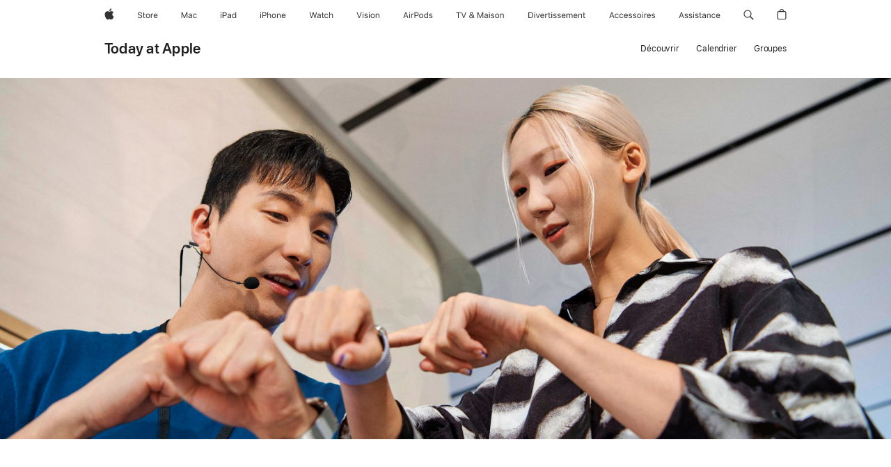

--- FILE ---
content_type: text/css; charset=UTF-8
request_url: https://www.apple.com/today/_next/static/css/5505533bcf3005c0.css
body_size: 1505
content:
#guest-number-modal .modal-overlay{width:524px;margin:88px auto}@media only screen and (max-width:1068px){#guest-number-modal .modal-overlay{width:475px}}@media only screen and (min-width:735px)and (max-width:1068px){#guest-number-modal .modal-overlay .modal-content-container{padding-top:85px;padding-bottom:85px}}#guest-number-modal .modal-overlay .modal-content-container .guest-number-section{align-items:center;display:flex;flex-direction:column}#guest-number-modal .modal-overlay .modal-content-container .guest-number-section .guest-number-selector{align-items:center;display:flex;margin-top:38px}@media only screen and (max-width:734px){#guest-number-modal .modal-overlay .modal-content-container .guest-number-section .guest-number-selector{margin-top:28px}}#guest-number-modal .modal-overlay .modal-content-container .guest-number-section .guest-number-selector .selector-label{-webkit-margin-end:41px;margin-inline-end:41px}#guest-number-modal .modal-overlay .modal-content-container .guest-number-section .guest-number-selector .number-field .number-field__input{opacity:1;-webkit-text-fill-color:#1d1d1f}#guest-number-modal .modal-overlay .modal-content-container .guest-number-section .guest-number-selector .number-field.error .number-field__input{color:#e30000;-webkit-text-fill-color:#e30000}#guest-number-modal .modal-overlay .modal-content-container .guest-number-section .error-message{color:#e30000;text-align:center;margin:4px 0 -16px;padding:0}#guest-number-modal .modal-overlay .modal-content-container .guest-number-section .error-message:before{content:"";top:.1764705882rem;-webkit-padding-end:.1764705882rem;padding-inline-end:.1764705882rem}#guest-number-modal .modal-overlay .modal-content-container .exit-confirmation-section{max-width:300px;margin-left:auto;margin-right:auto}#guest-number-modal .modal-overlay .modal-content-container .exit-confirmation-section>.alignment-wrapper{align-items:center;display:flex;flex-direction:column;margin:0 auto 58px}#guest-number-modal .modal-overlay .modal-content-container .exit-confirmation-section .submit-button{margin-top:33px}#guest-number-modal .modal-overlay .modal-content-container .content-section{max-width:360px;margin:0 auto}#guest-number-modal .modal-overlay .modal-content-container .content-section .description,#guest-number-modal .modal-overlay .modal-content-container .content-section .title{text-align:center}@media only screen and (min-width:735px){#guest-number-modal .modal-overlay .modal-content-container .content-section .title{margin-top:4px}}@media only screen and (max-width:734px){#guest-number-modal .modal-overlay .modal-content-container .content-section .title{margin-bottom:2px}}#guest-number-modal .modal-overlay .modal-content-container .content-section .description{margin-top:12px}#guest-number-modal .modal-overlay .modal-content-container .content-section .submit-button{margin-top:45px}@media only screen and (max-width:734px){#guest-number-modal .modal-overlay .modal-content-container .content-section .submit-button{margin-top:35px}}#guest-number-modal .modal-overlay .modal-content-container .content-section .submit-button.pill-active:after{content:""}#guest-number-modal .modal-overlay .modal-content-container .content-section .submit-button:disabled{cursor:not-allowed}#guest-number-modal .modal-overlay .modal-content-container .content-section .skip-button{margin-top:17px}@media only screen and (max-width:734px){#guest-number-modal .modal-overlay .modal-content-container .content-section .skip-button{margin-top:19px}}#guest-number-modal .modal-overlay .modal-content-container .hidden-section{display:none}@media only screen and (min-width:735px){#guest-number-modal .modal-overlay .modal-close-button{inset-inline-start:15px}}@media only screen and (min-width:735px)and (max-width:1068px){#guest-number-modal .modal-overlay .modal-close-button{inset-inline-start:15px}}@media only screen and (max-width:734px){.is-stand-by-modal #guest-number-modal .modal-overlay{margin-top:60px;margin-bottom:0;width:100%}}@media only screen and (min-width:735px){.is-stand-by-modal #guest-number-modal .modal-overlay .modal-content-container{width:100%;padding:80px 0;box-sizing:unset;margin-left:auto;margin-right:auto;margin-top:0}}@media only screen and (max-width:734px){.is-stand-by-modal #guest-number-modal .modal-overlay .modal-content-container{padding:74px 8.3333%;min-height:calc(100vh - 60px)}}@media only screen and (max-width:480px){.has-modal:not(.is-stand-by-modal) #guest-number-modal .modal-overlay-container{justify-content:center}}@media only screen and (max-width:734px){.has-modal:not(.is-stand-by-modal) #guest-number-modal .modal-overlay{width:calc(360px + (7.3% * 2))}}@media only screen and (max-width:480px){.has-modal:not(.is-stand-by-modal) #guest-number-modal .modal-overlay{flex-grow:unset;border-radius:18px;width:87.5%}}.has-modal:not(.is-stand-by-modal) #guest-number-modal .modal-overlay .modal-content-container{width:100%;padding:80px 0;box-sizing:unset;margin-left:auto;margin-right:auto;margin-top:0}@media only screen and (max-width:734px){.has-modal:not(.is-stand-by-modal) #guest-number-modal .modal-overlay .modal-content-container{padding-top:60px;padding-bottom:60px}}@media only screen and (max-width:480px){.has-modal:not(.is-stand-by-modal) #guest-number-modal .modal-overlay .modal-content-container .content-section{padding:0 8.3333%}.has-modal:not(.is-stand-by-modal) #guest-number-modal .modal-overlay .modal-close-button{-webkit-margin-start:0;margin-inline-start:0;top:50%;margin-top:-178.5px}}@keyframes fadeInKeyframes{0%{opacity:0}to{opacity:1}}@keyframes hideThenFadeInKeyframes{0%{opacity:1}1%{opacity:0}to{opacity:1}}@keyframes hideSignUpButton{0%{border-radius:25px;opacity:1;min-height:40px;min-width:110px;transform:translateY(8px)}to{border-radius:12px;opacity:0;min-height:56px;min-width:100%;z-index:-10;transform:translateY(0)}}@keyframes delayedFadeInKeyframes{0%{opacity:0}35%{opacity:0}99%{opacity:1}to{opacity:1}}.page-title__header{padding:99px 0 94px;text-align:center}@media only screen and (max-width:1068px){.page-title__header{padding:72px 0 65px}}@media only screen and (max-width:734px){.page-title__header{padding:52px 0 46px}}.page-title__header-description{margin-top:22px}@media only screen and (max-width:1068px){.page-title__header-description{margin-top:14px}}@media only screen and (max-width:734px){.page-title__header-description{margin-top:15px}}.page-title__header-description.typography-headline-description{font-size:28px;line-height:1.2858342857;font-weight:400;letter-spacing:.007em;font-family:SF Pro Display,SF Pro Icons,Helvetica Neue,Helvetica,Arial,sans-serif}.page-title__header-description.typography-headline-description:lang(ar){font-family:SF Pro AR,SF Pro AR Display,SF Pro Display,SF Pro Gulf,SF Pro Icons,Helvetica Neue,Helvetica,Arial,sans-serif}.page-title__header-description.typography-headline-description:lang(ja){font-family:SF Pro JP,SF Pro Display,SF Pro Icons,Hiragino Kaku Gothic Pro,ヒラギノ角ゴ Pro W3,メイリオ,Meiryo,ＭＳ Ｐゴシック,Helvetica Neue,Helvetica,Arial,sans-serif}.page-title__header-description.typography-headline-description:lang(ko){font-family:SF Pro KR,SF Pro Display,SF Pro Icons,Apple Gothic,HY Gulim,MalgunGothic,HY Dotum,Lexi Gulim,Helvetica Neue,Helvetica,Arial,sans-serif}.page-title__header-description.typography-headline-description:lang(th){font-family:SF Pro TH,SF Pro Display,SF Pro Icons,Helvetica Neue,Helvetica,Arial,sans-serif}.page-title__header-description.typography-headline-description:lang(zh-CN){font-family:SF Pro SC,SF Pro Display,SF Pro Icons,PingFang SC,Helvetica Neue,Helvetica,Arial,sans-serif}.page-title__header-description.typography-headline-description:lang(zh-HK){font-family:SF Pro HK,SF Pro Display,SF Pro Icons,PingFang HK,Helvetica Neue,Helvetica,Arial,sans-serif}.page-title__header-description.typography-headline-description:lang(zh-MO){font-family:SF Pro HK,SF Pro TC,SF Pro Display,SF Pro Icons,PingFang HK,Helvetica Neue,Helvetica,Arial,sans-serif}.page-title__header-description.typography-headline-description:lang(zh-TW){font-family:SF Pro TC,SF Pro Display,SF Pro Icons,PingFang TC,Helvetica Neue,Helvetica,Arial,sans-serif}@media only screen and (max-width:1068px){.page-title__header-description.typography-headline-description{font-size:24px;line-height:1.3334133333;font-weight:400;letter-spacing:.009em;font-family:SF Pro Display,SF Pro Icons,Helvetica Neue,Helvetica,Arial,sans-serif}.page-title__header-description.typography-headline-description:lang(ar){font-family:SF Pro AR,SF Pro AR Display,SF Pro Display,SF Pro Gulf,SF Pro Icons,Helvetica Neue,Helvetica,Arial,sans-serif}.page-title__header-description.typography-headline-description:lang(ja){font-family:SF Pro JP,SF Pro Display,SF Pro Icons,Hiragino Kaku Gothic Pro,ヒラギノ角ゴ Pro W3,メイリオ,Meiryo,ＭＳ Ｐゴシック,Helvetica Neue,Helvetica,Arial,sans-serif}.page-title__header-description.typography-headline-description:lang(ko){font-family:SF Pro KR,SF Pro Display,SF Pro Icons,Apple Gothic,HY Gulim,MalgunGothic,HY Dotum,Lexi Gulim,Helvetica Neue,Helvetica,Arial,sans-serif}.page-title__header-description.typography-headline-description:lang(th){font-family:SF Pro TH,SF Pro Display,SF Pro Icons,Helvetica Neue,Helvetica,Arial,sans-serif}.page-title__header-description.typography-headline-description:lang(zh-CN){font-family:SF Pro SC,SF Pro Display,SF Pro Icons,PingFang SC,Helvetica Neue,Helvetica,Arial,sans-serif}.page-title__header-description.typography-headline-description:lang(zh-HK){font-family:SF Pro HK,SF Pro Display,SF Pro Icons,PingFang HK,Helvetica Neue,Helvetica,Arial,sans-serif}.page-title__header-description.typography-headline-description:lang(zh-MO){font-family:SF Pro HK,SF Pro TC,SF Pro Display,SF Pro Icons,PingFang HK,Helvetica Neue,Helvetica,Arial,sans-serif}.page-title__header-description.typography-headline-description:lang(zh-TW){font-family:SF Pro TC,SF Pro Display,SF Pro Icons,PingFang TC,Helvetica Neue,Helvetica,Arial,sans-serif}}@media only screen and (max-width:734px){.page-title__header-description.typography-headline-description{font-size:21px;line-height:1.381002381;font-weight:400;letter-spacing:.011em;font-family:SF Pro Display,SF Pro Icons,Helvetica Neue,Helvetica,Arial,sans-serif}.page-title__header-description.typography-headline-description:lang(ar){font-family:SF Pro AR,SF Pro AR Display,SF Pro Display,SF Pro Gulf,SF Pro Icons,Helvetica Neue,Helvetica,Arial,sans-serif}.page-title__header-description.typography-headline-description:lang(ja){font-family:SF Pro JP,SF Pro Display,SF Pro Icons,Hiragino Kaku Gothic Pro,ヒラギノ角ゴ Pro W3,メイリオ,Meiryo,ＭＳ Ｐゴシック,Helvetica Neue,Helvetica,Arial,sans-serif}.page-title__header-description.typography-headline-description:lang(ko){font-family:SF Pro KR,SF Pro Display,SF Pro Icons,Apple Gothic,HY Gulim,MalgunGothic,HY Dotum,Lexi Gulim,Helvetica Neue,Helvetica,Arial,sans-serif}.page-title__header-description.typography-headline-description:lang(th){font-family:SF Pro TH,SF Pro Display,SF Pro Icons,Helvetica Neue,Helvetica,Arial,sans-serif}.page-title__header-description.typography-headline-description:lang(zh-CN){font-family:SF Pro SC,SF Pro Display,SF Pro Icons,PingFang SC,Helvetica Neue,Helvetica,Arial,sans-serif}.page-title__header-description.typography-headline-description:lang(zh-HK){font-family:SF Pro HK,SF Pro Display,SF Pro Icons,PingFang HK,Helvetica Neue,Helvetica,Arial,sans-serif}.page-title__header-description.typography-headline-description:lang(zh-MO){font-family:SF Pro HK,SF Pro TC,SF Pro Display,SF Pro Icons,PingFang HK,Helvetica Neue,Helvetica,Arial,sans-serif}.page-title__header-description.typography-headline-description:lang(zh-TW){font-family:SF Pro TC,SF Pro Display,SF Pro Icons,PingFang TC,Helvetica Neue,Helvetica,Arial,sans-serif}}.page-title__location-modal{margin-top:26px}@media only screen and (max-width:1068px){.page-title__location-modal{margin-top:16px}}@media only screen and (max-width:734px){.page-title__location-modal{margin-top:23px}}.image-scale,.image-scale-hero{transform:translateZ(0)}.image-scale figure,.image-scale-hero figure{transform:scale(1) translateZ(0);transition:transform .25s ease;background-repeat:no-repeat}html.ie .image-scale figure,html.ie .image-scale-hero figure{transition:none}.image-scale-hero:hover a,.image-scale-hero:hover a:hover,.image-scale:hover a,.image-scale:hover a:hover{text-decoration:none}.image-scale:hover figure{transform:scale(1.04) translateZ(0)}.image-scale-hero:hover figure{transform:scale(1.03) translateZ(0)}#custom-viewport{overflow:hidden;position:absolute;top:0;left:0;width:0;height:0;visibility:hidden;z-index:-1}#custom-viewport:before{content:"large"}@media only screen and (min-width:1681px){#custom-viewport:before{content:"xlarge"}}@media only screen and (max-width:1068px){#custom-viewport:before{content:"medium"}}@media only screen and (max-width:734px){#custom-viewport:before{content:"small"}}@media only screen and (max-width:320px){#custom-viewport:before{content:"xsmall"}}.headline-eyebrow{display:block;color:#6e6e73;margin:2px 0 11px}@media only screen and (max-width:1068px){.headline-eyebrow{margin-bottom:12px}}

--- FILE ---
content_type: text/css; charset=UTF-8
request_url: https://www.apple.com/today/_next/static/css/c8ef7afd23e8caac.css
body_size: 1047
content:
@keyframes fadeInKeyframes{0%{opacity:0}to{opacity:1}}@keyframes hideThenFadeInKeyframes{0%{opacity:1}1%{opacity:0}to{opacity:1}}@keyframes hideSignUpButton{0%{border-radius:25px;opacity:1;min-height:40px;min-width:110px;transform:translateY(8px)}to{border-radius:12px;opacity:0;min-height:56px;min-width:100%;z-index:-10;transform:translateY(0)}}@keyframes delayedFadeInKeyframes{0%{opacity:0}35%{opacity:0}99%{opacity:1}to{opacity:1}}.page-title__header{padding:99px 0 94px;text-align:center}@media only screen and (max-width:1068px){.page-title__header{padding:72px 0 65px}}@media only screen and (max-width:734px){.page-title__header{padding:52px 0 46px}}.page-title__header-description{margin-top:22px}@media only screen and (max-width:1068px){.page-title__header-description{margin-top:14px}}@media only screen and (max-width:734px){.page-title__header-description{margin-top:15px}}.page-title__header-description.typography-headline-description{font-size:28px;line-height:1.2858342857;font-weight:400;letter-spacing:.007em;font-family:SF Pro Display,SF Pro Icons,Helvetica Neue,Helvetica,Arial,sans-serif}.page-title__header-description.typography-headline-description:lang(ar){font-family:SF Pro AR,SF Pro AR Display,SF Pro Display,SF Pro Gulf,SF Pro Icons,Helvetica Neue,Helvetica,Arial,sans-serif}.page-title__header-description.typography-headline-description:lang(ja){font-family:SF Pro JP,SF Pro Display,SF Pro Icons,Hiragino Kaku Gothic Pro,ヒラギノ角ゴ Pro W3,メイリオ,Meiryo,ＭＳ Ｐゴシック,Helvetica Neue,Helvetica,Arial,sans-serif}.page-title__header-description.typography-headline-description:lang(ko){font-family:SF Pro KR,SF Pro Display,SF Pro Icons,Apple Gothic,HY Gulim,MalgunGothic,HY Dotum,Lexi Gulim,Helvetica Neue,Helvetica,Arial,sans-serif}.page-title__header-description.typography-headline-description:lang(th){font-family:SF Pro TH,SF Pro Display,SF Pro Icons,Helvetica Neue,Helvetica,Arial,sans-serif}.page-title__header-description.typography-headline-description:lang(zh-CN){font-family:SF Pro SC,SF Pro Display,SF Pro Icons,PingFang SC,Helvetica Neue,Helvetica,Arial,sans-serif}.page-title__header-description.typography-headline-description:lang(zh-HK){font-family:SF Pro HK,SF Pro Display,SF Pro Icons,PingFang HK,Helvetica Neue,Helvetica,Arial,sans-serif}.page-title__header-description.typography-headline-description:lang(zh-MO){font-family:SF Pro HK,SF Pro TC,SF Pro Display,SF Pro Icons,PingFang HK,Helvetica Neue,Helvetica,Arial,sans-serif}.page-title__header-description.typography-headline-description:lang(zh-TW){font-family:SF Pro TC,SF Pro Display,SF Pro Icons,PingFang TC,Helvetica Neue,Helvetica,Arial,sans-serif}@media only screen and (max-width:1068px){.page-title__header-description.typography-headline-description{font-size:24px;line-height:1.3334133333;font-weight:400;letter-spacing:.009em;font-family:SF Pro Display,SF Pro Icons,Helvetica Neue,Helvetica,Arial,sans-serif}.page-title__header-description.typography-headline-description:lang(ar){font-family:SF Pro AR,SF Pro AR Display,SF Pro Display,SF Pro Gulf,SF Pro Icons,Helvetica Neue,Helvetica,Arial,sans-serif}.page-title__header-description.typography-headline-description:lang(ja){font-family:SF Pro JP,SF Pro Display,SF Pro Icons,Hiragino Kaku Gothic Pro,ヒラギノ角ゴ Pro W3,メイリオ,Meiryo,ＭＳ Ｐゴシック,Helvetica Neue,Helvetica,Arial,sans-serif}.page-title__header-description.typography-headline-description:lang(ko){font-family:SF Pro KR,SF Pro Display,SF Pro Icons,Apple Gothic,HY Gulim,MalgunGothic,HY Dotum,Lexi Gulim,Helvetica Neue,Helvetica,Arial,sans-serif}.page-title__header-description.typography-headline-description:lang(th){font-family:SF Pro TH,SF Pro Display,SF Pro Icons,Helvetica Neue,Helvetica,Arial,sans-serif}.page-title__header-description.typography-headline-description:lang(zh-CN){font-family:SF Pro SC,SF Pro Display,SF Pro Icons,PingFang SC,Helvetica Neue,Helvetica,Arial,sans-serif}.page-title__header-description.typography-headline-description:lang(zh-HK){font-family:SF Pro HK,SF Pro Display,SF Pro Icons,PingFang HK,Helvetica Neue,Helvetica,Arial,sans-serif}.page-title__header-description.typography-headline-description:lang(zh-MO){font-family:SF Pro HK,SF Pro TC,SF Pro Display,SF Pro Icons,PingFang HK,Helvetica Neue,Helvetica,Arial,sans-serif}.page-title__header-description.typography-headline-description:lang(zh-TW){font-family:SF Pro TC,SF Pro Display,SF Pro Icons,PingFang TC,Helvetica Neue,Helvetica,Arial,sans-serif}}@media only screen and (max-width:734px){.page-title__header-description.typography-headline-description{font-size:21px;line-height:1.381002381;font-weight:400;letter-spacing:.011em;font-family:SF Pro Display,SF Pro Icons,Helvetica Neue,Helvetica,Arial,sans-serif}.page-title__header-description.typography-headline-description:lang(ar){font-family:SF Pro AR,SF Pro AR Display,SF Pro Display,SF Pro Gulf,SF Pro Icons,Helvetica Neue,Helvetica,Arial,sans-serif}.page-title__header-description.typography-headline-description:lang(ja){font-family:SF Pro JP,SF Pro Display,SF Pro Icons,Hiragino Kaku Gothic Pro,ヒラギノ角ゴ Pro W3,メイリオ,Meiryo,ＭＳ Ｐゴシック,Helvetica Neue,Helvetica,Arial,sans-serif}.page-title__header-description.typography-headline-description:lang(ko){font-family:SF Pro KR,SF Pro Display,SF Pro Icons,Apple Gothic,HY Gulim,MalgunGothic,HY Dotum,Lexi Gulim,Helvetica Neue,Helvetica,Arial,sans-serif}.page-title__header-description.typography-headline-description:lang(th){font-family:SF Pro TH,SF Pro Display,SF Pro Icons,Helvetica Neue,Helvetica,Arial,sans-serif}.page-title__header-description.typography-headline-description:lang(zh-CN){font-family:SF Pro SC,SF Pro Display,SF Pro Icons,PingFang SC,Helvetica Neue,Helvetica,Arial,sans-serif}.page-title__header-description.typography-headline-description:lang(zh-HK){font-family:SF Pro HK,SF Pro Display,SF Pro Icons,PingFang HK,Helvetica Neue,Helvetica,Arial,sans-serif}.page-title__header-description.typography-headline-description:lang(zh-MO){font-family:SF Pro HK,SF Pro TC,SF Pro Display,SF Pro Icons,PingFang HK,Helvetica Neue,Helvetica,Arial,sans-serif}.page-title__header-description.typography-headline-description:lang(zh-TW){font-family:SF Pro TC,SF Pro Display,SF Pro Icons,PingFang TC,Helvetica Neue,Helvetica,Arial,sans-serif}}.page-title__location-modal{margin-top:26px}@media only screen and (max-width:1068px){.page-title__location-modal{margin-top:16px}}@media only screen and (max-width:734px){.page-title__location-modal{margin-top:23px}}.image-scale,.image-scale-hero{transform:translateZ(0)}.image-scale figure,.image-scale-hero figure{transform:scale(1) translateZ(0);transition:transform .25s ease;background-repeat:no-repeat}html.ie .image-scale figure,html.ie .image-scale-hero figure{transition:none}.image-scale-hero:hover a,.image-scale-hero:hover a:hover,.image-scale:hover a,.image-scale:hover a:hover{text-decoration:none}.image-scale:hover figure{transform:scale(1.04) translateZ(0)}.image-scale-hero:hover figure{transform:scale(1.03) translateZ(0)}#custom-viewport{overflow:hidden;position:absolute;top:0;left:0;width:0;height:0;visibility:hidden;z-index:-1}#custom-viewport:before{content:"large"}@media only screen and (min-width:1681px){#custom-viewport:before{content:"xlarge"}}@media only screen and (max-width:1068px){#custom-viewport:before{content:"medium"}}@media only screen and (max-width:734px){#custom-viewport:before{content:"small"}}@media only screen and (max-width:320px){#custom-viewport:before{content:"xsmall"}}.session-details{margin-top:62px;margin-bottom:110px}@media only screen and (max-width:1068px){.session-details{margin-bottom:80px}}@media only screen and (max-width:734px){.session-details{margin-top:48px;margin-bottom:60px}}.session-details .description{margin-bottom:27px}.session-details .downloadable-materials{margin-top:28px}.session-details .downloadable-materials-label{font-size:17px;font-weight:600}.session-details .downloadable-materials ul.assets{margin-top:9px}.session-details .downloadable-materials ul.assets li.asset{-webkit-margin-end:2.5em;margin-inline-end:2.5em}@media only screen and (max-width:734px){.session-details .downloadable-materials ul.assets{margin-top:0}.session-details .downloadable-materials ul.assets li.asset{margin:.35em 0 0}.session-details .downloadable-materials ul.assets li.asset:first-child{margin:.4em 0 0}}.session-details .spread-the-word-wrapper{margin-top:43px}@media only screen and (max-width:734px){.session-details .spread-the-word-wrapper{margin-top:39px}}.show-privacy-statement .session-details{margin-bottom:100px}.show-privacy-statement.hidden-group-booking-details.visible-talent-information .section-performer{margin-top:100px}.show-privacy-statement.hidden-group-booking-details.hidden-talent-information.visible-more-about .session-details{margin-bottom:58px}.show-privacy-statement.hidden-group-booking-details.hidden-talent-information.visible-more-about .section-about-banner{margin-top:0}.section-content.section-detail{margin:83px auto auto}@media only screen and (max-width:1068px){.section-content.section-detail{margin:74px auto 0}}@media only screen and (max-width:734px){.section-content.section-detail{margin:53px auto 51px}}.section-content.section-detail .location-button-wrapper{margin-top:21px;margin-bottom:21px}@media only screen and (max-width:734px){.section-content.section-detail .location-button-wrapper{margin-top:22px}}

--- FILE ---
content_type: application/javascript; charset=UTF-8
request_url: https://www.apple.com/today/_next/static/chunks/6490-f9a32a64868b7b60.js
body_size: 11220
content:
(self.webpackChunk_N_E=self.webpackChunk_N_E||[]).push([[6490],{9110:(e,t,o)=>{"use strict";let s;o.r(t),o.d(t,{Operation:()=>d,Sticky:()=>h});var a=o(71450),r=o(95155),i=o(12115),n=o(18923),l=o(35446);o(87405);var c=function(e){return e.INITIAL="initial",e.STICK="stick",e.RELEASE="release",e}(c||{}),d=function(e){return e.ADD="add",e.SUBTRACT="sub",e}({}),u=function(e){return e.TOP="top",e.BOTTOM="bottom",e}(u||{});class h extends i.PureComponent{getBodyScrollTop(){return(this.document.scrollingElement||this.documentElement).scrollTop}getElementRect(e){let t=this.document.querySelector(e);return t?t.getBoundingClientRect():0}initial(){this.setState({status:"initial"})}stick(e){this.setState({status:"stick",position:e})}release(e){this.setState({status:"release",position:e-this.state.stickBoundary})}onScroll(){if(this.mounted){this.scrollTop=this.getBodyScrollTop();let e=this.scrollTop+this.state.top,t=this.scrollTop+this.state.bottom;e<=this.state.stickBoundary?this.initial():t>=this.state.releaseBoundary?this.release(this.state.releaseBoundary-this.state.height):this.stick(this.state.top)}}getReleaseBoundary(){let e,{releaseSiblingTop:t,releaseSiblingBottom:o,targetHeightOffset:s}=this.props;if(t){let o=this.getElementRect(t).top;o||this.queryInterval(t,"top"),e=this.scrollTop+o}if(o){let t=this.getElementRect(o).bottom;t||this.queryInterval(o,"bottom"),e=this.scrollTop+t}if(s){let t=this.document.querySelector(s.selector);if(t){let o=t.getBoundingClientRect();switch(s.set){case"add":e+=o.height;break;case"sub":e-=o.height}}}return e}setComponentProperties(){let e=this.containerElement.getBoundingClientRect(),t=this.innerElement.getBoundingClientRect(),o=e.width,s=t.height,a=this.getReleaseBoundary(),r=e.top+this.scrollTop;this.setState({top:0,bottom:Math.min(this.state.top+s,this.windowHeight),width:o,height:s,releaseBoundary:a,stickBoundary:r})}queryInterval(e,t){let o=0;this.interval=this.createInterval(1e3,()=>{o<5?(o++,this.getElementRect(e)[t]&&(this.setComponentProperties(),this.clearInterval(this.interval))):this.clearInterval(this.interval)})}createInterval(e,t){return window?window.setInterval(t,e):setInterval(t,e)}clearInterval(e){"number"==typeof e?window.clearInterval(e):clearInterval(e)}componentDidMount(){this.mounted=!0,this.document=document,this.documentElement=document.documentElement,this.windowHeight=window.innerHeight||this.documentElement.clientHeight,this.scrollTop=this.getBodyScrollTop(),this.browserService=this.getBrowserService(),this.browserService.subscribeScrollEvent(this.onScroll),this.setComponentProperties(),this.localeSwitcherMutationObserver=new MutationObserver(e=>{let t="ac-ls-visible";e.forEach(e=>{let{target:o,oldValue:s}=e;o.nodeType===Node.ELEMENT_NODE&&e.target.className.includes(t)!==s.includes(t)&&this.setComponentProperties()})}),this.localeSwitcherMutationObserver.observe(document.documentElement,{attributes:!0,attributeOldValue:!0,attributeFilter:["class"]})}componentDidUpdate(e,t){if(this.props.enablePropertyUpdates){let e=this.containerElement.getBoundingClientRect(),o=this.innerElement.getBoundingClientRect(),s=e.width,a=o.height,r=this.getReleaseBoundary(),i=e.top+this.scrollTop;s!==t.width&&this.setState({width:s}),a!==t.height&&this.setState({height:a}),r!==t.releaseBoundary&&this.setState({releaseBoundary:r}),i!==t.stickBoundary&&this.setState({stickBoundary:i})}}componentWillUnmount(){var e;this.mounted=!1,this.clearInterval(this.interval),null==(e=this.browserService)||e.unsubscribeScrollEvent(this.onScroll),this.localeSwitcherMutationObserver.disconnect()}render(){let{initialHeight:e}=this.props,t="sticky-".concat(this.state.status),o="".concat(this.props.forceDOMFlow?this.state.height:e,"px"),s=this.state.position+"px",a={top:"release"===this.state.status?s:"0px",zIndex:this.props.zIndex||2};return(0,r.jsx)("div",{ref:e=>{this.containerElement=e},style:{height:o},children:(0,r.jsx)("div",{className:"sticky-element ".concat(t),ref:e=>{this.innerElement=e},style:a,children:this.props.children})})}constructor(e){super(e),this.getBrowserService=()=>s||(s=new l.Ig),this.document=null,this.documentElement=null,this.windowHeight=0,this.scrollTop=0,this.mounted=!1,this.interval=0,this.browserService=null,this.containerElement=null,this.innerElement=null,this.localeSwitcherMutationObserver=null;let{initialHeight:t}=this.props;this.state={top:0,bottom:0,height:t||0,width:0,stickBoundary:0,releaseBoundary:1/0,status:"initial",position:0}}}h.defaultProps={initialHeight:0},(0,a.__decorate)([n.H],h.prototype,"onScroll",null),(0,a.__decorate)([n.H],h.prototype,"createInterval",null),(0,a.__decorate)([n.H],h.prototype,"clearInterval",null)},12932:(e,t,o)=>{"use strict";o.d(t,{CV:()=>i,yY:()=>s.yY,W0:()=>s.W0});var s=o(25756),a=o(20063),r=o(45575);class i{applyFallbackStrategy(e){let{error:t,request:o,page:s,url:i,logger:n}=e;if(n){let e={params:o.routeParams,query:o.queryParams,page:s,url:i};t.message&&(e.errorMessage=t.message),t.stack&&(e.errorStack=t.stack),n.error("".concat(s," page pageData error - fallback strategy invoked - see Fallback Error Object for more info")),n.info("Fallback Error Object: ",e)}if(t.response&&t.response.data){let e=t.response.data;this.isParamInvalid(e,n)&&(0,a.notFound)()}(this.pageSpecificMappings?this.pageSpecificMappings:new r.z7(this.configManager,{redirect:this.redirect})).processBffError(t,o,n)}isParamInvalid(e,t){return e[s.W0.STAGE_ROOT_PATH]===s.yY.PARAM_IS_INVALID||e[s.W0.STAGE_ROOT_PATH]===s.yY.PARAM_IS_WRONG?(t.error("Invalid ".concat(s.W0.STAGE_ROOT_PATH," - returned as ").concat(e[s.W0.STAGE_ROOT_PATH])),!0):e[s.W0.STORE_SLUG]===s.yY.PARAM_IS_WRONG||"string"==typeof e&&-1!==e.indexOf(s.jS)?(t.error("Invalid ".concat(s.W0.STORE_SLUG," - returned as ").concat(e[s.W0.STORE_SLUG])),!0):e[s.W0.MARKET_SLUG]===s.yY.PARAM_IS_WRONG||"string"==typeof e&&-1!==e.indexOf(s.jS)?(t.error("Invalid ".concat(s.W0.MARKET_SLUG," - returned as ").concat(e[s.W0.MARKET_SLUG])),!0):void 0}constructor(e,t,o){this.pageSpecificMappings=t,this.configManager=e,this.redirect=(null==o?void 0:o.redirect)||(()=>{})}}},17720:(e,t,o)=>{"use strict";o.d(t,{J1:()=>r,By:()=>a,P8:()=>n,v6:()=>d});var s=o(78015);class a{async onLocationChangedCallback(e){var t,o,a,r,i;let{selectedLocationInfo:n,refreshPage:l,closeCallback:c,errorCallback:d}=e,{i18n:u,sessionStorage:h,logger:g,allLocales:S,match:p}=this,{selectedLocation:m,coordinates:y}=n,f=m&&m.country,v=m&&m.store;if(y)h.updateLocationToSelectedByCoordinates(y,!0);else{let{includeNearbyStores:e}=m;if(!this.hasAvailableResults(n)&&d)return void d(u.value("error.no-results-for-location"));d||g.warn("".concat(u.value("error.no-results-for-location")," - No errorCallback provided to onLocationChangedCallback")),v&&f?h.updateLocationToSelectedByStore({locale:S.getLocaleByStageRootPath(f.stageRootPath).id,slug:v.slug,storeNum:v.storeNum},e):g.warn("No store and/or country data available - see DefaultLocationUpdateStrategy")}let b=this.getParamsWithUpdatedNearBy(m);if(null==(t=this.actions)?void 0:t.callbackBeforeModalCloses)if(y)await (null==(a=this.actions)||null==(o=a.callbackBeforeModalCloses)?void 0:o.call(a,{routeParams:{stageRootPath:(0,s.bS)(this.configManager,S.currentLocale.stageRootPath)},queryParams:{},location:y,refreshPage:l}));else{let{includeNearbyStores:e,store:t}=m,o=m&&m.country,s=o&&o.stageRootPath||null,a=t&&t.slug||null;await (null==(i=this.actions)||null==(r=i.callbackBeforeModalCloses)?void 0:r.call(i,{routeParams:{stageRootPath:null!=s?s:"",storeLocation:null!=a?a:""},queryParams:{nearby:e?e.toString():void 0},refreshPage:l}))}await c();let E=null;if(f&&(E=S.getLocaleByStageRootPath(f.stageRootPath).urlStageRootPath),l){let e=(0,s.UX)(f.isoCountryCode,this.configManager,this.configManager.getMainSiteUrl(null==f?void 0:f.stageRootPath));y&&b.set(s.zd.USE_MY_LOCATION,"true");let t=b.toString(),o="".concat(e).concat((0,s.KZ)(this.configManager.getPageRoute(this.pageName),{...p,stageRootPath:E||void 0,storeLocation:v&&v.slug||void 0,marketSlug:void 0})).concat(t?"?"+t:"");window.location.href=o}else{let e=b.toString(),t=y?{...p,stageRootPath:null!=E?E:(0,s.bS)(this.configManager,S.currentLocale.stageRootPath),storeLocation:void 0,marketSlug:void 0}:{...p,stageRootPath:null!=E?E:(0,s.bS)(this.configManager,S.currentLocale.stageRootPath),storeLocation:v&&v.slug||void 0,marketSlug:void 0},o={pathname:(0,s.KZ)(this.configManager.getPageRoute(this.pageName),t)};e&&(o.search="?".concat(e));let a=o.search?o.pathname+o.search:o.pathname;window.history.pushState({},"",a)}}hasAvailableResults(e){let{selectedLocation:t}=e,o=t&&t.country,s=t&&t.store;return this.ignoreStoreCountCheck||o&&0!==o.virtualScheduleCount||!(!s||(t.includeNearbyStores?s.nearbyScheduleCount:s.scheduleCount)===0)}getParamsWithUpdatedNearBy(e){let t=new URLSearchParams(document.location.search);return e&&e.includeNearbyStores?t.set(s.zd.NEAR_BY,"true"):t.delete(s.zd.NEAR_BY),t}constructor({i18n:e,sessionStorage:t,allLocales:o,pageName:s,logger:a,configManager:r,match:i,actions:n}){this.i18n=e,this.sessionStorage=t,this.allLocales=o,this.pageName=s,this.logger=a,this.ignoreStoreCountCheck=!1,this.configManager=r,this.match=i,this.actions=n}}class r extends a{async onLocationChangedCallback(e){let{selectedLocationInfo:t,refreshPage:o,closeCallback:s,errorCallback:a,router:r}=e;await super.onLocationChangedCallback({selectedLocationInfo:t,refreshPage:o,closeCallback:s,errorCallback:a,router:r}),this.sessionStorage.removeCalendarSelectedDate()}constructor(e){super(e)}}var i=o(63707);class n{async onLocationChangedCallback(e){let{selectedLocationInfo:t,refreshPage:o,closeCallback:s,errorCallback:a}=e,{eventPDS:r,match:i,i18n:n,sessionStorage:l,allLocales:c}=this,{selectedLocation:d,coordinates:u}=t,h=d&&d.country,g=d&&d.store;if(u)if(o)alert(n.value("error.unable-change-country"));else{let{lat:e,long:t}=u,o=await r.getPageData({...i,scheduleId:void 0},{},{lat:e,long:t});o&&o.schedule?(l.updateLocationToSelectedByCoordinates(u,!0),o.userLocation&&l.setLocationLabelInfo(o.userLocation),this.updatePageState(o,s)):alert(n.value("error.no-results-for-location"))}else{if(!d||!h||!g)return;let{includeNearbyStores:e}=d,t=await r.getPageData({...i,stageRootPath:h.stageRootPath},{nearby:e?e.toString():void 0,selectedStore:{storeNum:g.storeNum,slug:g.slug,locale:c.currentLocale.id}},null);if(t&&t.schedule){if(!g||!h)return;l.updateLocationToSelectedByStore({storeNum:g.storeNum,slug:g.slug,locale:c.currentLocale.id},e),this.updatePageState(t,s)}else a&&a(n.value("error.no-results-for-location"))}}updatePageState(e,t){this.actions.updatePageData(e),t()}constructor({actions:e,allLocales:t,configManager:o,i18n:s,logger:a,match:r,pageName:n,sessionStorage:l}){this.actions=e,this.allLocales=t,this.configManager=o,this.i18n=s,this.logger=a,this.match=r,this.pageName=n,this.sessionStorage=l,this.eventPDS=new i.I(this.configManager,this.configManager.getApiBase(),this.logger)}}var l=o(53124),c=o(58277);class d extends a{async onLocationChangedCallback(e){let{selectedLocationInfo:t,refreshPage:o,closeCallback:s,errorCallback:a,router:r}=e,{i18n:i}=this,{selectedLocation:n,coordinates:l}=t;if(this.ignoreStoreCountCheck=!0,!l){let{includeNearbyStores:e,store:t}=n,o=n&&n.country,s=o&&o.stageRootPath||null,r=t&&t.slug||null;if(!await this.groupBookingPDS.getGroupBookingHasSessions({stageRootPath:null!=s?s:"",storeLocation:null!=r?r:""},{nearby:e?e.toString():void 0})){a&&a(i.value("error.no-results-for-location"));return}}o&&(this.clearAppliedFilters(),this.sessionStorage.removeGroupBookingForm()),await super.onLocationChangedCallback({selectedLocationInfo:t,refreshPage:o,closeCallback:s,errorCallback:a,router:r})}clearAppliedFilters(){let e=new URLSearchParams(document.location.search);e.delete(l.P.TOPICS),e.delete(l.P.DURATIONS),e.delete(l.P.SESSION),window.history.replaceState(null,"","?".concat(e))}constructor(e){super(e),this.groupBookingPDS=new c.o(this.configManager,this.configManager.getApiBase(),this.logger)}}},20797:(e,t,o)=>{"use strict";o.d(t,{R:()=>C});var s=o(95155),a=o(12115),r=o(20063),i=o(22299),n=o.n(i),l=o(7594);o(36533);class c extends a.Component{componentDidMount(){this.updateStoreTitle()}componentDidUpdate(){this.updateStoreTitle()}updateStoreTitle(){let e,{isStoreSpecific:t,locationSelectorData:{i18n:o,locationData:s,sessionStorage:a},shouldConcreteStoreBeSelected:r}=this.props,{store:i}=s||{store:null},n=a.getNearbyFlag(),l=o.value("global.cta-change-location");i?(e=a.getUseMyLocationFlag()?o.value("global.change-location-near"):r&&!n||t?i.address.title:o.compileValue("global.change-location-area",i.address),l="".concat(e," - ").concat(l)):e=o.value("global.cta-change-location"),e!==this.state.buttonTitle&&this.setState({buttonTitle:e,ariaLabel:l})}render(){let{disabled:e,isLoading:t=!1,showButton:o}=this.props,a=n()("discover-location-button",{disabled:e});return this.state.buttonTitle&&(0,s.jsx)("button",{"aria-label":this.state.ariaLabel,"aria-disabled":e,id:"current-location-button",className:a,onClick:this.props.onClick,disabled:e,children:(0,s.jsx)("div",{className:"location-select-text-wrapper",children:o&&(0,s.jsxs)(s.Fragment,{children:[!t&&(0,s.jsx)(l.c.GEOLOCATION,{className:"current-location-icon"}),t&&(0,s.jsx)(l.c.LOADING,{className:"current-location-icon wait-indicator"}),this.state.buttonTitle]})})})}constructor(e){super(e),this.updateStoreTitle=this.updateStoreTitle.bind(this),this.state={buttonTitle:void 0,ariaLabel:void 0}}}var d=o(44328),u=o(78015),h=o(59630),g=o(65016);o(99237);var S=function(e){return e[e.PERMISSION_DENIED=1]="PERMISSION_DENIED",e[e.POSITION_UNAVAILABLE=2]="POSITION_UNAVAILABLE",e[e.TIMEOUT=3]="TIMEOUT",e}(S||{});class p extends a.Component{render(){let{i18n:e}=this.props.data,{isLoading:t}=this.state,o={name:"geolocate-button",className:"current-location-button typography-body-reduced",onClick:()=>this.geoButtonClick(),"data-analytics-click":new g.WE().withProp3("t@a - use my current location").withEvent("event345").build()};return(0,h.B)()&&(o.disabled=t||!this.canGetGeoLocation()),(0,s.jsx)("div",{className:"my-location-button-wrapper",children:(0,s.jsxs)("button",{...o,children:[(0,s.jsxs)("div",{className:"my-location-icon-wrapper",children:[!t&&(0,s.jsx)(l.c.GEOLOCATION,{className:"current-location-icon"}),t&&(0,s.jsx)(l.c.LOADING,{className:"geo-locate-load-status wait-indicator"})]}),(0,s.jsx)("div",{className:"my-location-text-wrapper",children:e.value("global.activate-geolocation-copy")})]})})}async geoButtonClick(){let{onResultCallback:e,data:{sessionStorage:t,config:o}}=this.props;this.startLoadingIndication(),t.setGeoButtonClicked();try{let{coords:{latitude:t,longitude:s}}=await this.getLocation();if(o.getProperty("geo").overrideGeo){let e=+(0,u.q0)("lat"),o=+(0,u.q0)("long");e&&o&&(t=e,s=o)}e({latitude:t,longitude:s})}catch(e){this.handleGeolocationError(e)}finally{this.stopLoadingIndication()}}getLocation(){return new Promise((e,t)=>{navigator.geolocation.getCurrentPosition(t=>e(t),e=>t(e),{enableHighAccuracy:!0,maximumAge:this.MAXIMUM_AGE,timeout:this.GEOLOCATION_TIMEOUT})})}canGetGeoLocation(){return(0,h.B)()&&"geolocation"in navigator}handleGeolocationError(e){let{onResultCallback:t}=this.props;t(1===e.code?{error:"error.geolocation-user-permission-denied"}:{error:"error.unable-to-get-geolocation"})}startLoadingIndication(){this.props.onStartLoading&&(this.setState({isLoading:!0}),this.props.onStartLoading())}stopLoadingIndication(){this.props.onEndLoading&&(this.setState({isLoading:!1}),this.props.onEndLoading())}constructor(e){super(e),this.GEOLOCATION_TIMEOUT=7e3,this.MAXIMUM_AGE=0,this.state={isLoading:!1}}}p.defaultProps={onStartLoading:()=>{},onEndLoading:()=>{}};var m=o(38126),y=o.n(m),f=o(35138),v=o.n(f);let b={COUNTRY:"ChooseCountry",STATE:"ChooseState",STORE:"ChooseStore"};class E extends a.PureComponent{componentDidMount(){let{currentGeoInfo:e}=this.props;e&&this.restoreSelectedValues(e)}componentDidUpdate(e){let{currentGeoInfo:t}=this.props;!v()(this.props.currentGeoInfo,e.currentGeoInfo)&&t&&this.restoreSelectedValues(t)}render(){var e=this;let{locationSelectorData:{i18n:t,allStores:o}}=this.props,a=y()(this.DEFAULT_CONTROL_VISIBILITY,this.props.controlsVisibility),{selectedCountryIndex:r,selectedStateIndex:i,selectedStoreIndex:l,includeNearbyStores:c,errorMessage:d}=this.state,u=r!==b.COUNTRY;this.country=u&&o.countries[r];let h=this.country&&this.country.states,g=h&&i!==b.STATE;h?(this.states=this.country&&Object.values(this.country.states),this.stores=this.states&&this.states[i]?this.states[i].stores:null):(this.states=null,this.stores=this.country&&this.country.stores);let S=l!==b.STORE,p=!u||!g&&h,m=this.getSelectedStore(),f=m?m.storeNum:"",v=n()("form-row",(!u||!h)&&"form-no-display"),E=!!(this.stores&&this.stores[l]&&d);return(0,s.jsxs)("div",{id:"dropdown-selections",children:[a.country&&(0,s.jsx)("div",{className:"form-row",children:(0,s.jsx)("div",{className:"form-cell",children:(0,s.jsxs)("div",{className:"form-element",children:[(0,s.jsx)("label",{id:"select-country-label",className:"a11y",htmlFor:"select-country",children:t.value("global.change-location-country")}),(0,s.jsxs)("select",{className:"form-dropdown",id:"select-country","aria-invalid":"false","aria-required":"true",onChange:e=>this.countrySelected(e),value:r,children:[(0,s.jsx)("option",{className:"quote-subcredit",value:b.COUNTRY,disabled:u,children:t.value("global.change-location-country")}),o.countries.map((e,o)=>{let a=e.isoCountryCode.toLowerCase(),r=t.value("country.".concat(a));return e.isMultiLanguage&&(r=t.value("country.".concat(a))+" - "+t.value("language.".concat(e.isoLanguageCode))),(0,s.jsx)("option",{value:o,children:r},o)})]}),(0,s.jsx)("span",{className:"form-icon icon icon-chevrondown","aria-hidden":"true"})]})})}),a.state&&(0,s.jsx)("div",{className:v,children:(0,s.jsx)("div",{className:"form-cell",children:(0,s.jsxs)("div",{className:"form-element",children:[(0,s.jsx)("label",{id:"select-state-label",className:"a11y",htmlFor:"select-state",children:t.value("global.change-location-state")}),(0,s.jsxs)("select",{className:"form-dropdown",id:"select-state","aria-invalid":"false","aria-required":"true",onChange:e=>this.stateSelected(e),value:i,children:[(0,s.jsx)("option",{className:"quote-subcredit",value:b.STATE,disabled:g,children:t.value("global.change-location-state")}),this.states&&this.states.map((e,t)=>(0,s.jsx)("option",{value:t,children:e.name},t))]}),(0,s.jsx)("span",{className:"form-icon icon icon-chevrondown","aria-hidden":"true"})]})})}),a.store&&(0,s.jsx)("div",{className:"form-row",children:(0,s.jsx)("div",{className:"form-cell",children:(0,s.jsxs)("div",{className:"form-element",children:[(0,s.jsx)("label",{id:"select-store-label",className:"a11y",htmlFor:"select-store",children:t.value("global.change-location-store")}),(0,s.jsxs)("select",{className:"form-dropdown",id:"select-store","aria-invalid":"false","aria-required":"true",onChange:e=>this.storeSelected(e),value:l,disabled:p,children:[(0,s.jsx)("option",{className:"quote-subcredit",value:b.STORE,disabled:S,children:t.value("global.change-location-store")}),this.stores&&this.stores.map((e,t)=>(0,s.jsx)("option",{value:t,children:"".concat(e.address.city,", ").concat(e.address.name)},t))]}),(0,s.jsx)("span",{className:"form-icon icon icon-chevrondown","aria-hidden":"true"})]})})}),E&&(0,s.jsx)("div",{className:"form-row location-message empty-message","aria-hidden":"false",children:(0,s.jsx)("div",{className:"no-event-error",children:(0,s.jsx)("div",{"aria-live":"polite",className:"form-element form-message",children:d})})}),a.includeNearbyStores&&(0,s.jsx)("div",{className:"form-row",children:(0,s.jsx)("div",{className:"form-cell pattern-checkbox",children:(0,s.jsxs)("div",{className:"form-element form-element--nearby-stores form-checkbox",children:[(0,s.jsx)("input",{disabled:!S,id:"nearbyStores",name:"nearby",type:"checkbox",className:"form-checkbox-input",checked:c||!1,onChange:function(){for(var t=arguments.length,o=Array(t),s=0;s<t;s++)o[s]=arguments[s];return e.nearbyCheckboxSelected(...o)}}),(0,s.jsxs)("label",{htmlFor:"nearbyStores",className:"form-label form-checkbox-label",children:[(0,s.jsx)("span",{className:"form-checkbox-indicator"}),t.value("global.nearby-stores")]})]})})}),(0,s.jsx)("div",{className:"submit-row",children:(0,s.jsx)("button",{onClick:()=>this.onClick(),disabled:!S||!!d,name:"location-confirm",className:"pill-large button-confirm","data-analytics-click":'{"prop3": "t@a - select locale", "eVar74": "'+f+'"}',children:t.value("global.cta-apply")})})]})}nearbyCheckboxSelected(e){let{target:t}=e;this.setState({errorMessage:null,includeNearbyStores:t.checked})}countrySelected(e){let{target:t}=e;this.setState({errorMessage:null,selectedCountryIndex:t.value,selectedStateIndex:b.STATE,selectedStoreIndex:b.STORE})}stateSelected(e){let{target:t}=e;this.setState({errorMessage:null,selectedStateIndex:t.value,selectedStoreIndex:b.STORE})}storeSelected(e){let{target:t}=e;this.setState({errorMessage:null,selectedStoreIndex:t.value})}getSelectedStore(){let{selectedStoreIndex:e}=this.state;return this.stores&&"object"==typeof this.stores&&e?this.stores[e]:void 0}onClick(){let{selectedStateIndex:e,selectedStoreIndex:t,includeNearbyStores:o}=this.state;this.props.onApplyButtonClick({country:this.country,state:this.states&&"boolean"!=typeof this.states?this.states[e]:void 0,store:this.stores&&"boolean"!=typeof this.stores?this.stores[t]:void 0,includeNearbyStores:o},e=>this.setErrorMessage(e))}restoreSelectedValues(e){let{shouldConcreteStoreBeSelected:t,locationSelectorData:{allStores:o}}=this.props,s=o.countries.findIndex(t=>{var o;return t.stageRootPath===(null==(o=e.country)?void 0:o.stageRootPath)}),a=b.STATE,r=b.STORE;-1!==s&&e.country&&(e.country.states?(a=this.getStateIndex(e),r=this.getStoreIndexByState(e)):r=this.getStoreIndexByCountry(e)),this.setState({selectedCountryIndex:s,selectedStateIndex:a,selectedStoreIndex:t?r:b.STORE,includeNearbyStores:e.includeNearbyStores||!1})}getStoreIndexByCountry(e){let t=e.country&&e.country.stores?e.country.stores.findIndex(t=>{var o;return t.storeNum===(null==(o=e.store)?void 0:o.storeNum)}):-1;return -1!==t?t:b.STORE}getStoreIndexByState(e){let t;return e.state&&e.state.stores&&-1!==(t=e.state.stores.findIndex(t=>{var o;return t.storeNum===(null==(o=e.store)?void 0:o.storeNum)}))?t:b.STORE}getStateIndex(e){let t=e.country&&e.country.states?e.country.states.findIndex(t=>{var o;return t.name===(null==(o=e.state)?void 0:o.name)}):-1;return -1!==t?t:b.STATE}setErrorMessage(e){this.setState({errorMessage:e})}constructor(e){super(e),this.DEFAULT_CONTROL_VISIBILITY={country:!0,state:!0,store:!0,includeNearbyStores:!0},this.state={selectedCountryIndex:b.COUNTRY,selectedStateIndex:b.STATE,selectedStoreIndex:b.STORE,includeNearbyStores:!1,errorMessage:null}}}o(56517);class L extends a.Component{render(){var e=this;let{locationSelectorData:{i18n:t,sessionStorage:o,config:a},controlsVisibility:r,shouldConcreteStoreBeSelected:i,onStartLoading:n,onEndLoading:l,isOpened:c,onClose:u,ariaLabel:h,setShowButton:g}=this.props;return(0,s.jsx)(d.aF,{type:d.q3.MIXED,classList:["location-modal"],isOpened:c,onClose:u,ariaLabel:h||t.value("global.cta-change-location"),retainScrollPosition:!0,children:(0,s.jsxs)("div",{id:"location-modal-content",children:[(0,s.jsxs)("div",{className:"geolocation-options can-use-geolocation",children:[(0,s.jsxs)("fieldset",{className:"location-find-by-geolocation",children:[(0,s.jsx)("legend",{className:"location-modal-legend",children:(0,s.jsx)("h2",{className:"location-modal-title typography-eyebrow",children:t.value("global.change-geolocation-title")})}),(0,s.jsx)(p,{onStartLoading:n,onEndLoading:l,onResultCallback:function(){for(var t=arguments.length,o=Array(t),s=0;s<t;s++)o[s]=arguments[s];return e.myLocationSelected(...o)},data:{i18n:t,sessionStorage:o,config:a}})]}),(0,s.jsx)("hr",{className:"modal-separator","aria-hidden":"true"})]}),(0,s.jsxs)("fieldset",{className:"location-find-by-apple-store",children:[(0,s.jsx)("legend",{className:"location-modal-legend",children:(0,s.jsx)("h2",{className:"location-modal-title typography-eyebrow",children:t.value("global.select-apple-store-title")})}),(0,s.jsx)(E,{controlsVisibility:r,shouldConcreteStoreBeSelected:i,currentGeoInfo:this.getCurrentStoreGeoInfo(),onApplyButtonClick:function(){for(var t=arguments.length,o=Array(t),s=0;s<t;s++)o[s]=arguments[s];return e.applyButtonClick(...o)},locationSelectorData:this.props.locationSelectorData,setShowButton:e=>g(e)})]})]})})}getCurrentStoreGeoInfo(){let{locationSelectorData:{locationData:e,sessionStorage:t}}=this.props;return{...e,includeNearbyStores:t.getNearbyFlag()}}async myLocationSelected(e){let{onLocationChangedCallback:t,locationSelectorData:{locationData:o,allStores:s,sessionStorage:a,mapkitDataService:r}}=this.props;if(e.error)this.showErrorMessage(e.error);else try{let n=e.latitude&&e.longitude?{lat:e.latitude,long:e.longitude}:a.getUserLocation(),l=await r.getInfoByLocation(n);if(l){let{data:{results:e}}=l;if(e&&e[0]){let a=s.countries.find(t=>t.isoCountryCode===e[0].countryCode);if(a){var i;if((null==(i=o.country)?void 0:i.stageRootPath)===a.stageRootPath)t&&t({selectedLocationInfo:{coordinates:n},refreshPage:!1,errorCallback:null});else{if(a.isMultiLanguage)return void this.showErrorMessage("error.multilanguage-geolocation-fallback");t&&t({selectedLocationInfo:{selectedLocation:{country:a,includeNearbyStores:!1},coordinates:n},refreshPage:!0,errorCallback:null})}}}else this.showErrorMessage()}}catch(e){this.showErrorMessage()}}showErrorMessage(){let e=arguments.length>0&&void 0!==arguments[0]?arguments[0]:"error.unable-to-get-geolocation",{locationSelectorData:{i18n:t}}=this.props;alert(t.value(e))}applyButtonClick(e,t){var o,s,a;let{onLocationChangedCallback:r,locationSelectorData:{locationData:i},setShowButton:n}=this.props;(null==(o=e.store)?void 0:o.storeNum)!==(null==(s=i.store)?void 0:s.storeNum)&&n(!1),r&&r({selectedLocationInfo:{selectedLocation:e},refreshPage:"object"==typeof e.country&&(null==(a=i.country)?void 0:a.stageRootPath)!==e.country.stageRootPath,errorCallback:e=>{n(!0),t(e)}})}}var N=o(35446),R=o(10125),I=o(50834),T=o(82438),O=o(86224),P=o(2060);o(55035);let C=(0,a.forwardRef)((e,t)=>{let{userLocation:o,locationUpdateStrategy:i,controlsVisibility:n,shouldConcreteStoreBeSelected:l,disabled:c,isStoreSpecific:d,resetAccessibilityFocus:u}=e,[g,S]=(0,a.useState)(!0),p=(0,T.A)(),m=(0,O.A)(),y=(0,I.A)(),f=(0,P.A)(),v=(0,r.useRouter)(),b=(0,h.B)()?window.sessionStorage:new R.gu,E=new N.uW(b),L=new N._P(p,f,E),C={...y.getInfoByUserLocation(o)};return(0,a.useEffect)(()=>{S(!0)},[o]),(0,s.jsx)(A,{ref:t,isStoreSpecific:d,disabled:c,locationUpdateStrategy:i,shouldConcreteStoreBeSelected:l,controlsVisibility:n,locationSelectorData:{locationData:C,i18n:m,sessionStorage:E,mapkitDataService:L,config:p,allStores:y,router:v},showButton:g,setShowButton:e=>S(e),resetAccessibilityFocus:u})});C.displayName="LocationSelector";class A extends a.PureComponent{render(){var e=this;let{shouldConcreteStoreBeSelected:t,controlsVisibility:o,disabled:a,isStoreSpecific:r,locationSelectorData:i,showButton:n,setShowButton:l}=this.props,{errorMessage:u,locationModalIsOpen:h}=this.state;return(0,s.jsxs)(s.Fragment,{children:[(0,s.jsx)(c,{isLoading:this.state.myLocationLoading,shouldConcreteStoreBeSelected:t,isStoreSpecific:r,onClick:()=>this.showModal(),disabled:a,locationSelectorData:i,showButton:n}),(0,s.jsx)(L,{shouldConcreteStoreBeSelected:t,controlsVisibility:o,errorMessage:u,onLocationChangedCallback:function(){for(var t=arguments.length,o=Array(t),s=0;s<t;s++)o[s]=arguments[s];return e.onLocationChangedCallback(...o)},type:d.q3.STANDARD,onClose:()=>this.closeModal(),isOpened:h,onStartLoading:()=>this.onStartLoading(),onEndLoading:()=>this.onEndLoading(),locationSelectorData:i,setShowButton:e=>l(e)})]})}showModal(){this.setState({locationModalIsOpen:!0})}onEndLoading(){this.setState({myLocationLoading:!1})}onStartLoading(){this.setState({myLocationLoading:!0})}onLocationChangedCallback(e){let{selectedLocationInfo:t,refreshPage:o,errorCallback:s}=e,{locationUpdateStrategy:a,onLocationChange:r,locationSelectorData:{router:i}}=this.props;r&&r(),a.onLocationChangedCallback({selectedLocationInfo:t,refreshPage:o,closeCallback:()=>this.closeModal(),errorCallback:s?e=>s(e):null,router:i})}closeModal(){this.state.locationModalIsOpen&&this.setState({locationModalIsOpen:!1}),this.props.resetAccessibilityFocus&&this.props.resetAccessibilityFocus()}constructor(e){super(e),this.state={locationModalIsOpen:!1,myLocationLoading:!1,errorMessage:null}}}A.defaultProps={disabled:!1,onLocationChange:()=>void 0}},21915:(e,t,o)=>{"use strict";o.d(t,{Y:()=>s});let s=e=>{let{storeSlug:t,marketSlug:o}=e;return!t&&!o}},24351:(e,t,o)=>{"use strict";o.d(t,{A:()=>a});var s=o(12115);function a(e,t){let[o,a]=(0,s.useState)(!1);return(0,s.useEffect)(()=>{a(e&&t||!e)},[t,e]),o}},25756:(e,t,o)=>{"use strict";o.d(t,{W0:()=>r,jS:()=>s,yY:()=>a});let s="com.apple.interactive.retail.today.bff.services.domain.StoreNotFoundException";var a=function(e){return e.PARAM_IS_MISSING="PARAM_IS_MISSING",e.PARAM_IS_INVALID="PARAM_IS_INVALID",e.PARAM_IS_WRONG="PARAM_IS_WRONG",e}({}),r=function(e){return e.STAGE_ROOT_PATH="stageRootPath",e.URL_STAGE_ROOT_PATH="urlStageRootPath",e.MARKET_SLUG="marketSlug",e.STORE_SLUG="storeSlug",e.COURSE_SLUG="courseSlug",e.SCHEDULE_ID="scheduleId",e.SESSION_ID="sessionId",e.COLLECTION_SLUG="collectionSlug",e.LAT="lat",e.LONG="long",e.LOCALE="locale",e.PAGE="page",e}({})},26817:(e,t,o)=>{"use strict";o.d(t,{Y:()=>n});var s=o(95155),a=o(12115),r=o(83693),i=o.n(r);let n=e=>{let t=(0,a.forwardRef)((t,o)=>{let{children:a}=t,r=i()(()=>{let{resetAccessibilityFocusTargetId:e,resetFocusTabIndexToZero:o,removeTabIndexAttribute:s,resetFocusDelay:a=500}=t,r=document.querySelector(e)||document.body;r&&(r.tabIndex=-1),setTimeout(()=>{null==r||r.focus(),o&&(e=>{let{resetFocusDelay:o=500}=t;e&&setTimeout(()=>{e.tabIndex=0},o)})(r),s&&(e=>{let{resetFocusDelay:o=500}=t;e&&setTimeout(()=>{e.removeAttribute("tabindex")},o)})(r)},a)},500);return(0,s.jsx)(e,{...t,ref:o,resetAccessibilityFocus:r,children:a})});return t.displayName="AccessibilityResetFocusComponent",t}},33041:()=>{},36533:()=>{},45575:(e,t,o)=>{"use strict";o.d(t,{oX:()=>n,z7:()=>i,c8:()=>d,dT:()=>l});var s=o(82617),a=o(78015),r=o(12932);class i{processBffError(e,t){let o=this.getLandingUrl(t),s=this.getNearBy(t);this.redirect((0,a.lh)(o,s))}getNearBy(e){let t=new URLSearchParams;return"true"===e.queryParams[a.zd.NEAR_BY]&&t.set(a.zd.NEAR_BY,"true"),t}getLandingUrl(e){let t=(0,a.bS)(this.configManager,e.routeParams.stageRootPath);return(0,a.KZ)(this.configManager.getPageRoute(s.L3.DISCOVER),{...e.queryParams,...e.routeParams,[r.W0.STAGE_ROOT_PATH]:t})}constructor(e,t){this.configManager=e,this.redirect=(null==t?void 0:t.redirect)||(()=>{}),this.error=(null==t?void 0:t.error)||(()=>{})}}class n extends i{processBffError(e,t){let o=e.response.data,i=new URLSearchParams,n=o[r.W0.COURSE_SLUG]===r.yY.PARAM_IS_WRONG,l=o[r.W0.SCHEDULE_ID]===r.yY.PARAM_IS_WRONG;if(n||l){let e=n?a.I3.COURSE_NOT_FOUND:a.I3.SESSION_NOT_FOUND;i.set(a.zd.ERROR,e);let o=(0,a.bS)(this.configManager,t.routeParams.stageRootPath),l=(0,a.KZ)(this.configManager.getPageRoute(s.L3.CONFIRMATION_ERROR),{...t.queryParams,...t.routeParams,[r.W0.STAGE_ROOT_PATH]:o,scheduleId:void 0});this.redirect((0,a.lh)(l,i))}else super.processBffError(e,t)}}class l extends i{processBffError(e,t){e.response||super.processBffError(e,t);let o=e.response.data,i=new URLSearchParams;if(o[r.W0.COURSE_SLUG]===r.yY.PARAM_IS_WRONG){i.set(a.zd.ERROR,a.I3.COURSE_NOT_FOUND);let e=this.getLandingUrl(t);this.redirect((0,a.lh)(e,i))}if(o[r.W0.SCHEDULE_ID]===r.yY.PARAM_IS_WRONG){i.set(a.zd.ERROR,a.I3.SESSION_NOT_FOUND);let e=(0,a.bS)(this.configManager,t.routeParams.stageRootPath),o=(0,a.KZ)(this.configManager.getPageRoute(s.L3.EVENT),{...t.queryParams,...t.routeParams,[r.W0.STAGE_ROOT_PATH]:e,scheduleId:void 0});this.redirect((0,a.lh)(o,i))}super.processBffError(e,t)}}var c=o(12164);class d extends i{processBffError(e,t,o){e.response&&e.response.status===c.l.INTERNAL_SERVER_ERROR?this.error():e&&o&&(o.error("Unknown Error: ".concat(e)),this.error()),super.processBffError(e,t)}}o(25756)},53124:(e,t,o)=>{"use strict";o.d(t,{P:()=>a,q:()=>s});var s=function(e){return e.STORE_NUMBER="storeNumber",e.DATE="date",e.START_TIME="startTime",e.IS_YOUTH="isYouth",e.MAX_ATTENDEE="maxAttendee",e}({}),a=function(e){return e.FIELD_TRIP="fieldtrip",e.TOPICS="topics",e.DURATIONS="durations",e.SESSION="session",e.ERROR="error",e}({})},55035:()=>{},56517:()=>{},58277:(e,t,o)=>{"use strict";o.d(t,{o:()=>l});var s=o(82617),a=o(59630),r=o(78015),i=o(20902),n=o(59560);class l extends i.e{getPageData(e,t,o){return this._getPageData(e,t,o)}async getGroupBookingHasSessions(e,t){let o=this.getDeepLinkingParams(e),a=(0,r.nB)(e.stageRootPath),i={...o,stageRootPath:a,hasSessions:!0},l=this.getTypifiedApiUrl(n.yz)(s.L3.GROUP_BOOKING,e,t);try{let{data:e}=await this.transport.get(l,{params:i});return e.hasSessions||!1}catch(e){return this.logger.error("Error occurred: AppDataService -> getGroupBookingHasSessions"),null}}async getGroupBookingSessionInfo(e,t,o){let a=this.getDeepLinkingParams(e,o),i=(0,r.nB)(e.stageRootPath),l=e.courseId,c={...a,stageRootPath:i,courseId:l},d=this.getTypifiedApiUrl(n.yz)(s.L3.GROUP_BOOKING_SESSION_INFO,e,t);try{let{data:e}=await this.transport.get(d,{params:c});return(0,n.LY)(e)}catch(e){return this.logger.error("Error occurred: AppDataService -> getGroupBookingSessionInfo"),null}}_getPageData(e,t,o){let i=this.getDeepLinkingParams(e,o),l=(0,r.nB)(e.stageRootPath),c={...i,stageRootPath:l},d=this.getTypifiedApiUrl(n.yz)(s.L3.GROUP_BOOKING,e,t),u=(0,a.B)()?(0,r.Xw)(window.location.search):t;return this.getData(d,c,"GroupBookingPageResponse",e=>(0,n.p2)(e,u),s.L3.GROUP_BOOKING)}}},63707:(e,t,o)=>{"use strict";o.d(t,{I:()=>n});var s=o(82617),a=o(20902),r=o(78015),i=o(59560);class n extends a.e{getPageData(e,t,o){return this._getPageData(e,t,o)}_getPageData(e,t,o){let{courseSlug:a,scheduleId:n}=e,l={courseSlug:a,scheduleId:n,stageRootPath:(0,r.nB)(e.stageRootPath),...o},c=(0,i.my)(l,t),{normalizedRouteParams:d,normalizedQueryParams:u}=(0,i.Fk)(c,l,t),h={...u,...d},g=this.getTypifiedApiUrl(()=>c)(s.L3.EVENT,d,u);return this.getData(g,h,"EventPageResponse",e=>(0,i.$w)(n,e),s.L3.EVENT)}}},73974:(e,t,o)=>{"use strict";o.d(t,{M:()=>c});var s=o(95155),a=o(44328),r=o(9778),i=o(12132),n=o(86224),l=o(55349);o(33041);let c=e=>{let{hasMapKitError:t}=e,o=(0,n.A)(),c=(0,l.A)(),d=c.getMapKitErrorDismissedOrConfirmed(),u=o.value("error.mapkit-modal-generic-sorry"),h=o.value("error.mapkit-modal-refresh-or-come-back"),g=o.value("global.mapkit-modal-cta-ok"),S="".concat(u," ").concat(h),p=()=>{!d&&t&&c.setMapKitErrorDismissedOrConfirmed(!0)};return(0,s.jsx)(a.aF,{type:a.q3.STANDARD,classList:["common-error-modal"],modalAttr:{"data-analytics-activitymap-region-id":"mapkit modal"},isOpened:t&&!d||!1,ariaLabel:S,onClose:()=>{p()},children:(0,s.jsxs)("div",{className:"common-error-modal__content text-centered",children:[(0,s.jsx)("h2",{className:"typography-headline-reduced",children:u}),(0,s.jsx)("p",{className:"typography-body common-error-modal__body",children:h}),(0,s.jsx)("div",{className:"common-error-modal__button-bar",children:(0,s.jsx)(r.$n,{tagProps:{"data-analytics-title":"ok","data-analytics-click":"prop3:ok"},size:i.lO.large,onClick:()=>{p(),window.location.reload()},children:g})})]})})}},85727:(e,t,o)=>{"use strict";o.d(t,{A:()=>g});var s=o(12115),a=o(20063),r=o(35446),i=o(78015);class n{get hasMapKitError(){return this._hasMapKitError}async actualizeLocation(e,t,o){return t?this.prioritizeSessionStorage(e,o):this.prioritizeUrl(e)}updateUserLocationOnResponse(e,t){if(t&&t.storeNum&&(e.courseSlug&&this.sessionStorage.getLocationLabelInfo()||this.sessionStorage.setLocationLabelInfo(t),!(this.sessionStorage.getUserLocation()||this.sessionStorage.getSelectedStoreLocation()))){let{store:{lat:e,long:o}={lat:null,long:null}}=this.allStores.getInfoByUserLocation(t)||{};null!==e&&null!==o&&this.sessionStorage.setUserLocation({lat:e,long:o})}}isGenericEventPageWithSpecifiedStore(e){return!!(e.courseSlug&&!e.scheduleId&&e[i.zd.STORE_NUMBER])}async prioritizeSessionStorage(e,t){if(e[i.zd.SELECTED_STORE]){let t=JSON.parse(e[i.zd.SELECTED_STORE]);return this.sessionStorage.updateLocationToSelectedByStore({storeNum:t.storeNum,locale:t.locale,slug:t.slug},!1),{selectedStore:this.sessionStorage.getSelectedStoreLocation(),nearby:!1}}let o=this.sessionStorage.getSelectedStoreLocation(),s=this.sessionStorage.getSelectedMarket();if(this.isStageRootPathValid(e,o,s)||(o=null,s=null,this.sessionStorage.removeLocationLabelInfo(),this.sessionStorage.removeSelectedStoreLocation()),this.isGenericEventPageWithSpecifiedStore(e)){var a,r;let t=this.allStores.getStoreByStoreNumber((0,i.nB)(e.stageRootPath),e[i.zd.STORE_NUMBER]);return this.sessionStorage.updateLocationToSelectedByStore({storeNum:(null==t||null==(a=t.store)?void 0:a.storeNum)||"",locale:this.locale.id,slug:(null==t||null==(r=t.store)?void 0:r.slug)||""},!1),{selectedStore:this.sessionStorage.getSelectedStoreLocation(),nearby:!1}}if(o)return{selectedStore:o,nearby:this.sessionStorage.getNearbyFlag()};{if(s)return{marketSlug:s};let e=this.sessionStorage.getUserLocation();return e||t||(e=await this.updateUserCoordinates(!1)),{userLocation:e}}}async prioritizeUrl(e){let{storeSlug:t,marketSlug:o}=e,s=!t&&o?"area":t;if(s)if(o)return this.sessionStorage.updateLocationToSelectedByMarket(o),{marketSlug:o};else{var a;let o="true"===e[i.zd.NEAR_BY],r=this.allStores.getStoreByStoreSlug(this.locale.stageRootPath,s),n={slug:t,storeNum:(null==r||null==(a=r.store)?void 0:a.storeNum)||"",locale:this.locale.id};return this.sessionStorage.updateLocationToSelectedByStore(n,o),{selectedStore:n,nearby:o}}{let t=this.sessionStorage.getUserLocation();return t||(t=await this.updateUserCoordinates(!!e[i.zd.USE_MY_LOCATION])),{userLocation:t}}}async updateUserCoordinates(){let e=arguments.length>0&&void 0!==arguments[0]&&arguments[0];try{this._hasMapKitError=!1,await this.mapkitDataService.getMyIpLookup(!1)}catch(e){this._hasMapKitError=!0,this.logger.error("MapKit Error -> LocationService -> updateUserCoordinates: ".concat(e))}let t=this.sessionStorage.getUserLocation();return this.sessionStorage.updateLocationToSelectedByCoordinates(t,e),t}isStageRootPathValid(e,t,o){let{}=this,s=(0,i.nB)(e.stageRootPath?e.stageRootPath:"");if(t&&t.locale){if(s!==this.allStores.countriesMap[t.locale].stageRootPath)return!1}else if(o){let e=this.sessionStorage.getLocationLabelInfo();if(e&&e.locale&&s!==this.allStores.countriesMap[e.locale].stageRootPath)return!1}return!0}constructor(e,t,o,s,a){this.sessionStorage=e,this.mapkitDataService=t,this.allStores=o,this.locale=s,this.logger=a,this._hasMapKitError=!1}}var l=o(50834),c=o(60572),d=o(82438),u=o(2060),h=o(55349);function g(e,t){let o=arguments.length>2&&void 0!==arguments[2]&&arguments[2],g=arguments.length>3&&void 0!==arguments[3]&&arguments[3],S=(0,d.A)(),p=(0,l.A)(),{currentLocale:m}=(0,c.A)(),y=(0,u.A)(),f=(0,h.A)(),v=(0,a.usePathname)(),b=(0,a.useSearchParams)(),E=(0,s.useMemo)(()=>new r._P(S,y,f),[S,y,f]),L=(0,s.useMemo)(()=>new n(f,E,p,m,y),[p,m,y,E,f]),[N,R]=(0,s.useState)(null),I=o||!!/.*\/today\/camp\/?$/i.test(v)&&b.get(i.zd.STATUS)===i.I3.THANK_YOU;return(0,s.useEffect)(()=>{(async()=>{R(await L.actualizeLocation(e,I,g))})()},[L,e,I,g]),(0,s.useEffect)(()=>{L.updateUserLocationOnResponse(e,t)},[L,e,t]),{locationServiceData:N,locationServiceMapKitError:L.hasMapKitError}}},87405:()=>{},90361:(e,t,o)=>{"use strict";o.d(t,{A:()=>a});let s={"/au":"AU","/ca":"CA","/ca/fr":"CA","/at":"AT","/befr":"BE","/benl":"BE","/fr":"FR","/de":"DE","/it":"IT","/nl":"NL","/es":"ES","/se":"SE","/chde":"CH","/chfr":"CH","/uk":"GB","/cn":"CN","/mo":"CN","/hk/en":"HK","/hk":"HK","/tw":"TW","/jp":"JP","/br":"BR","/mx":"MX","/ae":"AE","/sg":"SG","/th":"TH","/kr":"KR","/tr":"TR","/in":"IN","/my":"MY","":"US"};function a(e,t){let o=s[e],a=t&&t.countryCode&&t.countryCode.toUpperCase();return!!o&&!!a&&o!==a}},92831:(e,t,o)=>{"use strict";o.d(t,{A:()=>d});var s=o(12115),a=o(86224),r=o(60572),i=o(82438),n=o(2060),l=o(55349),c=o(17720);function d(e,t){let o=(0,a.A)(),d=(0,i.A)(),u=(0,n.A)(),h=(0,l.A)(),{allLocalesService:g}=(0,r.A)(),S=(null==t?void 0:t.locationUpdateStrategy)||c.By,p=(0,s.useCallback)(async e=>{let{routeParams:o,queryParams:s,location:a,refreshPage:r}=e;(null==t?void 0:t.updatePageData)&&await t.updatePageData({routeParams:o,queryParams:s,location:a,refreshPage:r})},[t]);return(0,s.useMemo)(()=>new S({i18n:o,sessionStorage:h,allLocales:g,pageName:e,logger:u,configManager:d,match:t.match,actions:{callbackBeforeModalCloses:p}}),[S,o,h,g,e,u,d,t.match,p])}},99237:()=>{}}]);

--- FILE ---
content_type: application/javascript; charset=UTF-8
request_url: https://www.apple.com/today/_next/static/chunks/6102-9ba93bb59eccccc7.js
body_size: 37084
content:
(self.webpackChunk_N_E=self.webpackChunk_N_E||[]).push([[6102],{1712:(e,t,i)=>{"use strict";i.d(t,{ZZ:()=>c,Jv:()=>d,Qs:()=>p});var s=i(95155),n=i(12115),r=i(77715);let a=(0,n.createContext)({}),o=a.Provider,l=a.Consumer;function c(e){let{children:t,active:i,animationDuration:a}=e,l=(0,r.A)(),[c,d]=(0,n.useState)({scrollToElements:new Map,active:i||"",offset:void 0});return(0,s.jsx)(o,{value:{setActive:function(e){return()=>{d(t=>({...t,active:e}));let t=c.scrollToElements.get(e);if(t){let{el:e,offset:i}=t;l.windowScrollToElement({element:e,duration:a,withAnimation:!0,offset:i})}}},registerScrollToComponent:function(e,t,i){c.scrollToElements.set(e,{el:t,offset:i}),d(e=>({...e,scrollToElements:e.scrollToElements}))},unregisterScrollToComponent:function(e){c.scrollToElements.delete(e),d(e=>({...e,scrollToElements:e.scrollToElements}))}},children:t})}function d(e){let{children:t,tagProps:i,id:r}=e,{setActive:o}=(0,n.useContext)(a);return(0,s.jsx)("div",{...i,onClick:()=>{o&&o(r)()},role:"link",children:t})}let u=(0,n.forwardRef)((e,t)=>{let{id:i,offset:r,registerScrollToComponent:a,unregisterScrollToComponent:o,children:l}=e,c=(0,n.useRef)(null);return(0,n.useImperativeHandle)(t,()=>c.current),(0,n.useEffect)(()=>(a&&c.current&&a(i,c.current,r),()=>{o&&o(i)}),[]),(0,s.jsx)("div",{ref:c,children:l})});u.displayName="AutoScrollSectionBase";let p=(0,n.forwardRef)((e,t)=>{let i=(0,n.useRef)(null);return(0,n.useImperativeHandle)(t,()=>i.current),(0,s.jsx)(l,{children:t=>{let{registerScrollToComponent:n,unregisterScrollToComponent:r}=t;return(0,s.jsx)(u,{registerScrollToComponent:n,unregisterScrollToComponent:r,...e,ref:i})}})});p.displayName="AutoScrollSection"},2060:(e,t,i)=>{"use strict";i.d(t,{A:()=>a});var s=i(12115),n=i(82438),r=i(32329);function a(){let e=(0,n.A)();return(0,s.useMemo)(()=>new r.V({level:e.getProperty("logging.level.client")}),[e])}},6941:(e,t,i)=>{"use strict";i.d(t,{CalendarStateContext:()=>f,DEFAULT_FILTERS:()=>g,Provider:()=>S});var s=i(95155),n=i(12115),r=i(70361),a=i.n(r),o=i(35138),l=i.n(o),c=i(63330),d=i(55349),u=i(20063),p=function(e){return e.WALKS="walks",e.TOURS="tours",e}({}),m=i(2060),h=i(22699);let y=(e,t)=>e.scheduleIds.some(e=>t.includes(e)),f=(0,n.createContext)({}),g={formats:[],topics:[],sessions:[],times:[],dates:[],activeDate:0,selectedDate:0,selectedDateEmitted:0};function S(e){let t,{initialFilters:i,marketSlug:r,storeSlug:o,children:S}=e,{pageData:v}=(0,h.A)(),E=(0,n.useRef)(null),A=(0,d.A)(),{filters:I,defaultFilters:L,resetFilters:b,updateFilters:T,updateDefaultFilters:R}=function(e){let{initialFilters:t,searchFilters:i=["formats","sessions","topics","times"],inMemoryFilters:s=["activeDate","selectedDate","selectedDateEmitted","times","dates"],dropQueryParams:r=["showHero"]}=e,o=(0,m.A)(),l=(0,u.usePathname)(),{pageData:c}=(0,h.A)(),[d,y]=(0,n.useState)(a()(t)),[f,g]=(0,n.useState)(a()(t)),S=(0,n.useCallback)(()=>{let e=new URLSearchParams(window.location.search),t={};return e.forEach((e,s)=>{if(!e||!i.includes(s))return;let n=e.split(",")||[],r=(c[s]||[]).map(e=>e.collId),a=n.reduce((e,t)=>{let i=t===p.TOURS?p.WALKS:t;return r.includes(i)&&!e.includes(i)&&e.push(i),e},[]);a&&(t[s]=a)}),t},[c,i]),v=(0,n.useCallback)((e,t)=>{o.debug("useCalendarFilters: updateFilters");let{pushState:i=!1,updateStorage:n=!0}=t||{},c=new URLSearchParams(window.location.search);if(g(t=>({...t,...e})),n){let t=a()(e);s.forEach(e=>{delete t[e]});let n="",d=new URLSearchParams(c);for(let[e,i]of Object.entries(t)){if(d.has(e)&&d.delete(e),!i||Array.isArray(i)&&0===i.length)continue;let t=Array.isArray(i)?[...i]:i;"sessions"===e&&Array.isArray(t)&&(t=t.map(e=>e===p.WALKS?p.TOURS:e)),n+="".concat(n&&"&").concat(e,"=").concat(encodeURIComponent(t.toString()))}r.forEach(e=>{d.has(e)&&d.delete(e)});let u="";Array.from(d).length>0&&(u="".concat(u).concat(d.toString()).concat(n&&"&")),n&&(u="".concat(u).concat(n)),u!==c.toString()&&(o.debug("useCalendarFilters: useEffect: Setting new search parameters",{updatedSearch:u}),window.history[i?"pushState":"replaceState"](window.history.state,"","".concat(l).concat(u?"?".concat(u):"")))}},[r,s,o,l]),E=(0,n.useCallback)(e=>{let t=a()(d);t.selectedDateEmitted=Date.now(),v(t,{pushState:e})},[d,v]),A=(0,n.useCallback)(e=>{y(a()(e));let t=S();v({...e,...t},{updateStorage:!1})},[S,v]);return(0,n.useEffect)(()=>{o.debug("useCalendarFilters: useEffect: sync initial filters from search parameters");let e=S();o.debug("useCalendarFilters: useEffect: initial filters",{appliedFiltersFromSearch:e}),v(e,{updateStorage:!1})},[]),{defaultFilters:d,filters:f,resetFilters:E,updateFilters:v,updateDefaultFilters:A}}({initialFilters:i||g}),[_,D]=(0,n.useState)([]),[C,P]=(0,n.useState)([]),[N,w]=(0,n.useState)([]),[O,x]=(0,n.useState)(!1),[M,j]=(0,n.useState)(null),G=(0,u.useSearchParams)(),k=!!G.get("topics"),V="true"===(t=G.get("showHero"))||k||!1,[U,H]=(0,n.useState)(V);return(0,n.useEffect)(()=>{if(!l()(E.current,v)){let e=r||o?null:A.getCalendarSelectedDate(),t=Date.now(),i=((e,t,i)=>{let s=e.find(e=>e.startDate===i);if(i&&s&&y(s,t)){var n=e,r=i;if(n.length>1){let e=n[0].startDate,t=n[n.length-1].startDate;if(e<=r&&r<=t)return r}return n.length>0?n[0].startDate:null}let a=e&&e.filter(e=>e.startDate>i).find(e=>y(e,t));return a?a.startDate:null})(v.calendarDates,v.scheduleList,e)||0,s=a()(g),n=i&&v.scheduleList.filter(e=>i<=(v.schedules[e].startTime||0))||[];s.selectedDate=i||v.calendarDates[0].startDate,s.activeDate=i,s.selectedDateEmitted=t,s.dates=n,R(s),D(n)}},[r,v,_,A,V,o,R]),(0,n.useEffect)(()=>{let e=0!=[...I.formats,...I.topics,...I.sessions,...I.times].length,t=(0,c.ZY)({pageData:v,filters:I});if(e){let e=(0,c.ZY)({pageData:v,filters:{...I,dates:[...v.scheduleList]}});l()(t,_)||D(t),P(e)}else l()(t,_)||D(t),P([])},[I,_,v]),(0,n.useEffect)(()=>{U&&j((e=>{let t,i,{passions:s,topics:n}=e,r=null;return 1===n.length&&(t=s,i=n[0],r=t.filter(e=>e.collId===i)[0]),r})({passions:v.passions,topics:I.topics}))},[U,I.topics,v.passions]),(0,n.useEffect)(()=>{E.current=a()(v)},[v]),(0,s.jsx)(f.Provider,{value:{filters:I,defaultFilters:L,resetFilters:b,updateFilters:T,scheduleList:_,setScheduleList:D,scheduleListWithoutDateFilter:C,setScheduleListWithoutDateFilter:P,sortedScheduleListResultsCache:N,setSortedScheduleListResultsCache:w,showHero:U,setShowHero:H,passion:M,setPassion:j,calendarFilterInteracted:O,setCalendarFilterInteracted:x},children:S})}},7099:(e,t,i)=>{"use strict";i.d(t,{N:()=>c});var s=i(95155),n=i(12115),r=i(22299),a=i.n(r),o=i(86224),l=i(79689);i(21003);let c=e=>{let t=(0,o.A)(),{scheduleList:i,sortedScheduleListResultsCache:r}=(0,l.A)(),[c,d]=(0,n.useState)({stickyButton:!1,withScroll:!1}),u=(0,n.useCallback)(()=>{let e=document.querySelector(".calendar-filter-modal"),t=document.querySelector(".calendar-filter-modal>.modal-overlay-container");if(t&&e){let i=e.getBoundingClientRect(),s=t.getBoundingClientRect(),n=i.height<s.height,r=window.innerWidth!==s.width;(c.stickyButton!==n||c.withScroll!==r)&&d({stickyButton:n,withScroll:r})}},[c]);(0,n.useEffect)(()=>{u()}),(0,n.useEffect)(()=>{let t=()=>{e.toggleState&&u()};return window.addEventListener("resize",t),()=>{window.removeEventListener("resize",t)}},[u,e]);let{disabled:p,tagProps:m}=e,{stickyButton:h,withScroll:y}=c,f=a()("filter-results-button-container",{sticky:h,"with-scroll":y}),g=a()("filter-results-button",{"filter-results-button--active":!p},"typography-body-reduced");return(0,s.jsx)("div",{className:f,children:(0,s.jsx)("button",{className:g,type:"submit",onClick:()=>{r.length?e.handleFilterResults():e.onClose()},disabled:p,...m,children:(()=>{if(!r.length)return t.value("calendar.results-none");let e=r.length?r.length:i.length;return t.compileValue(1===e?"calendar.results-show-number-singular":"calendar.results-show-number",{resultsTotal:e})})()})})}},7594:(e,t,i)=>{"use strict";i.d(t,{c:()=>r,U:()=>a});var s=i(95155);i(12115);let n=e=>(0,s.jsx)("svg",{xmlns:"http://www.w3.org/2000/svg",xmlSpace:"preserve",style:{enableBackground:"new 0 0 34 34"},viewBox:"0 0 34 34",...e,children:(0,s.jsx)("path",{d:"m18.5 15.8 6-6.8h-1.4l-5.2 5.9L13.8 9H9l6.2 8.9L9 25h1.4l5.5-6.2 4.4 6.2H25l-6.5-9.2zM16.6 18l-.6-.9-5-7h2.2l4.1 5.7.6.9 5.3 7.4H21L16.6 18z"})}),r={LOADING:e=>(0,s.jsx)("svg",{xmlns:"http://www.w3.org/2000/svg",viewBox:"0 0 72 72",...e,children:(0,s.jsx)("path",{d:"M36 72C16.1 72 0 55.9 0 36S16.1 0 36 0c4.7 0 9.2.9 13.5 2.6 1 .4 1.5 1.6 1.1 2.6-.4 1-1.6 1.5-2.6 1.1C44.2 4.8 40.2 4 36 4 18.4 4 4 18.4 4 36s14.4 32 32 32 32-14.4 32-32c0-2.2-.2-4.5-.7-6.6-.2-1.1.5-2.1 1.5-2.4 1.1-.2 2.1.5 2.4 1.5.5 2.5.8 5 .8 7.5 0 19.9-16.1 36-36 36z"})}),GEOLOCATION:e=>(0,s.jsx)("svg",{xmlns:"http://www.w3.org/2000/svg",viewBox:"0 0 36.17 36",...e,children:(0,s.jsx)("path",{d:"M4.94 20.39 30.55 5.77 16.93 32.19l-.98-11.01-11.01-.79z"})}),HERO_PLAY_DARK:e=>(0,s.jsxs)("svg",{xmlns:"http://www.w3.org/2000/svg",viewBox:"0 0 34 34",...e,children:[(0,s.jsx)("circle",{cx:17,cy:17,r:17}),(0,s.jsx)("path",{d:"M22.8 17.3c0 .1 0 .2-.1.3-.1.1-.1.2-.2.2-.1.1-1.3.8-3.6 2.3-2.4 1.5-3.6 2.3-3.6 2.3-.1 0-.1.1-.1.1h-.4s-.1 0-.1-.1c-.1 0-.1-.1-.1-.1 0-.1-.1-.1-.1-.2v-9.8c0-.1 0-.1.1-.2l.1-.1s.1 0 .1-.1H15.1s.1 0 .1.1c0 0 1.3.8 3.6 2.3 2.3 1.5 3.5 2.3 3.6 2.3.1.1.2.1.2.2.1.3.2.4.2.5z",style:{fill:"#fff"}})]}),HERO_PLAY_LIGHT:e=>(0,s.jsxs)("svg",{xmlns:"http://www.w3.org/2000/svg",viewBox:"0 0 34 34",...e,children:[(0,s.jsx)("circle",{cx:17,cy:17,r:17}),(0,s.jsx)("path",{d:"M22.8 17.3c0 .1 0 .2-.1.3-.1.1-.1.2-.2.2-.1.1-1.3.8-3.6 2.3-2.4 1.5-3.6 2.3-3.6 2.3-.1 0-.1.1-.1.1h-.4s-.1 0-.1-.1c-.1 0-.1-.1-.1-.1 0-.1-.1-.1-.1-.2v-9.8c0-.1 0-.1.1-.2l.1-.1s.1 0 .1-.1H15.1s.1 0 .1.1c0 0 1.3.8 3.6 2.3 2.3 1.5 3.5 2.3 3.6 2.3.1.1.2.1.2.2.1.3.2.4.2.5z",style:{fill:"#111"}})]})},a={qq:e=>(0,s.jsx)("svg",{xmlns:"http://www.w3.org/2000/svg",viewBox:"0 0 34 34",...e,children:(0,s.jsx)("path",{d:"M22.27 15.58a5.59 5.59 0 0 0 .22-1.58 5.49 5.49 0 1 0-11 0 5.59 5.59 0 0 0 .22 1.56c-.69.56-3.38 3-2.27 6.17 0 0 .93-.08 1.7-1.52a6.11 6.11 0 0 0 1.26 2.46c-.87.26-1.46.76-1.46 1.33 0 .84 1.25 1.52 2.8 1.52a3.62 3.62 0 0 0 2.44-.78 5.3 5.3 0 0 0 1.6 0 3.62 3.62 0 0 0 2.44.78c1.54 0 2.8-.68 2.8-1.52 0-.57-.59-1.08-1.46-1.33a6.15 6.15 0 0 0 1.26-2.46c.77 1.44 1.7 1.52 1.7 1.52 1.11-3.16-1.58-5.6-2.27-6.17Zm0 0"})}),weibo:e=>(0,s.jsxs)("svg",{xmlns:"http://www.w3.org/2000/svg",viewBox:"0 0 34 34",...e,children:[(0,s.jsx)("path",{d:"M27 13.72c.09 1.13-.1 2.48-.84 2.54-1.2.11-.57-1.23-.56-2a3.91 3.91 0 0 0-3.86-4c-.55 0-1.82.37-1.62-.79.09-.51.52-.51 1-.57A5.11 5.11 0 0 1 27 13.72ZM21.67 16.43c1.4.77 3.07 1.16 2.79 3.45a4.41 4.41 0 0 1-.73 1.75c-2.35 3.37-9.47 4.75-13.91 2.21-1.49-.85-3-2.1-2.79-4.58.2-2.14 1.63-3.79 3-5.2a9.8 9.8 0 0 1 4.64-2.88c2.07-.53 2.68 1.22 2.12 2.94C18 14 20.55 12.68 21.67 14a2.6 2.6 0 0 1 0 2.43Zm-1.51 5.43a3.43 3.43 0 0 0 .89-2.21c0-2.81-3.51-3.85-6.26-3.62a7.71 7.71 0 0 0-3.58 1.07 4.15 4.15 0 0 0-2.12 2.6c-.57 2.82 2.47 4.15 4.7 4.3 2.57.18 5.15-.74 6.37-2.14Z"}),(0,s.jsx)("path",{d:"M24.24 13.72c.12.86-.13 1.61-.61 1.64-.81.06-.51-.56-.56-1.3a1.54 1.54 0 0 0-.73-1.13c-.64-.3-1.62.22-1.62-.68 0-.67.57-.6.89-.62a2.41 2.41 0 0 1 2.63 2.09ZM17.7 19.37c1.19 3.64-5 5.33-6.15 2.21-.76-2.09 1.06-3.76 3-4a2.87 2.87 0 0 1 3.15 1.79Zm-2.85.63a.42.42 0 0 0 .78-.23c-.06-.41-.78-.35-.78.23Zm-1 1.92c1-.25 1.18-2.24-.39-1.87-1.33.31-1.07 2.22.38 1.87Z"})]}),facebook:e=>(0,s.jsx)("svg",{xmlns:"http://www.w3.org/2000/svg",viewBox:"0 0 34 34",...e,children:(0,s.jsx)("path",{d:"M24.12 9H9.88a.88.88 0 0 0-.88.88v14.24a.88.88 0 0 0 .88.88h7.66v-6.2h-2.08v-2.41h2.09v-1.78a2.91 2.91 0 0 1 3.11-3.19 17.15 17.15 0 0 1 1.86.09v2.16h-1.28c-1 0-1.2.48-1.2 1.18v1.54h2.39l-.31 2.41H20V25h4.08a.88.88 0 0 0 .88-.88V9.88a.88.88 0 0 0-.84-.88"})}),twitter:n,linkedin:e=>(0,s.jsx)("svg",{xmlns:"http://www.w3.org/2000/svg",viewBox:"0 0 34 34",...e,children:(0,s.jsx)("path",{d:"M24.12 9H9.88a.88.88 0 0 0-.88.88v14.24a.88.88 0 0 0 .88.88h14.24a.88.88 0 0 0 .88-.88V9.88a.88.88 0 0 0-.88-.88ZM13.74 22.63h-2.38V15h2.38ZM12.55 14a1.38 1.38 0 1 1 1.38-1.37A1.38 1.38 0 0 1 12.55 14Zm10.07 8.67h-2.37v-3.75c0-.88 0-2-1.23-2s-1.42 1-1.42 2v3.77h-2.37V15h2.27v1a2.49 2.49 0 0 1 2.24-1.23c2.4 0 2.85 1.58 2.85 3.63v4.19Z"})}),email:e=>(0,s.jsx)("svg",{xmlns:"http://www.w3.org/2000/svg",viewBox:"0 0 34 34",...e,children:(0,s.jsx)("path",{d:"M8 11.57a.55.55 0 0 0 0 .16v10.54a.55.55 0 0 0 0 .12L13.42 17Zm9 7.88a.83.83 0 0 0 .59-.24l8-8H8.44l8 8a.83.83 0 0 0 .59.24m1 .15a1.38 1.38 0 0 1-2 0l-2.23-2.23-5.41 5.42a.55.55 0 0 0 .17 0h16.89a.54.54 0 0 0 .19 0l-5.41-5.42Zm8-8L20.62 17 26 22.35a.53.53 0 0 0 0-.08V11.73a.55.55 0 0 0 0-.13"})}),instagram:e=>(0,s.jsxs)("svg",{xmlns:"http://www.w3.org/2000/svg",viewBox:"0 0 34 34",...e,children:[(0,s.jsx)("path",{d:"M17 10.44h3.23a4.43 4.43 0 0 1 1.49.28 2.65 2.65 0 0 1 1.52 1.52 4.43 4.43 0 0 1 .28 1.49v6.46a4.43 4.43 0 0 1-.28 1.49 2.65 2.65 0 0 1-1.52 1.52 4.43 4.43 0 0 1-1.49.28h-6.46a4.43 4.43 0 0 1-1.49-.28 2.65 2.65 0 0 1-1.52-1.52 4.43 4.43 0 0 1-.28-1.49v-6.46a4.43 4.43 0 0 1 .28-1.49 2.65 2.65 0 0 1 1.52-1.52 4.43 4.43 0 0 1 1.49-.28H17M17 9h-3.3a5.87 5.87 0 0 0-1.94.37 4.09 4.09 0 0 0-2.34 2.34A5.88 5.88 0 0 0 9 13.7v6.6a5.87 5.87 0 0 0 .37 1.94 4.09 4.09 0 0 0 2.34 2.34 5.87 5.87 0 0 0 1.99.42h6.6a5.87 5.87 0 0 0 1.94-.37 4.09 4.09 0 0 0 2.34-2.34A5.87 5.87 0 0 0 25 20.3v-6.6a5.87 5.87 0 0 0-.37-1.94 4.09 4.09 0 0 0-2.34-2.34A5.87 5.87 0 0 0 20.3 9H17Z"}),(0,s.jsx)("path",{d:"M17 12.89A4.11 4.11 0 1 0 21.11 17 4.11 4.11 0 0 0 17 12.89Zm0 6.77A2.67 2.67 0 1 1 19.67 17 2.67 2.67 0 0 1 17 19.67Z"}),(0,s.jsx)("circle",{cx:21.27,cy:12.73,r:.96})]}),snapchat:e=>(0,s.jsx)("svg",{xmlns:"http://www.w3.org/2000/svg",viewBox:"0 0 34 34",...e,children:(0,s.jsx)("path",{d:"M22.33 15.5a3.06 3.06 0 0 1 .6-.19 2 2 0 0 1 .93.12.57.57 0 0 1 .08 1 5 5 0 0 1-1.14.57c-.87.34-1 .59-.55 1.42a5.05 5.05 0 0 0 3.33 2.77c.16 0 .42.22.42.31s-.12.53-.29.6a7.85 7.85 0 0 1-1.66.58.6.6 0 0 0-.56.54c-.16.7-.3.79-1 .65a3.57 3.57 0 0 0-3 .64c-1.87 1.35-3.26 1.34-5.12 0a3.48 3.48 0 0 0-2.92-.63c-.72.15-.84.06-1-.67a.58.58 0 0 0-.53-.52 6.64 6.64 0 0 1-1.52-.49 1 1 0 0 1-.4-.65c0-.1.32-.32.53-.38A5.18 5.18 0 0 0 11.94 18a.56.56 0 0 0-.27-.79 8.7 8.7 0 0 0-.86-.35 3.81 3.81 0 0 1-.53-.25c-.34-.21-.62-.47-.42-.91a.93.93 0 0 1 1.09-.43c.23.07.46.17.7.22s.49 0 .47-.4a23.1 23.1 0 0 1 0-2.6A4.13 4.13 0 0 1 15 8.85a5.17 5.17 0 0 1 6.47 2.07 5.53 5.53 0 0 1 .53 2.56c0 .56-.06 1.11-.11 1.67-.04.35.11.43.44.35Z"})}),link:e=>(0,s.jsx)("svg",{xmlns:"http://www.w3.org/2000/svg",viewBox:"0 0 34 34",...e,children:(0,s.jsx)("path",{d:"m14.59 22.28-.91.9a2 2 0 0 1-2.86 0 2 2 0 0 1 0-2.82L14.17 17c.69-.69 2-1.7 3-.76a1.12 1.12 0 1 0 1.53-1.54c-1.62-1.61-4-1.31-6.1.76l-3.35 3.33a4.21 4.21 0 0 0 0 6 4.28 4.28 0 0 0 6 0l.91-.9a1.12 1.12 0 1 0-1.57-1.58M24.75 9.36A4 4 0 0 0 19 9.14l-1.14 1.13a1.12 1.12 0 1 0 1.57 1.58l1.13-1.13a1.81 1.81 0 0 1 2.64.22 2 2 0 0 1 0 2.82l-3.6 3.55c-1.64 1.62-2.4.86-2.73.54a1.12 1.12 0 0 0-1.57 1.58 3.52 3.52 0 0 0 2.51 1.11 4.91 4.91 0 0 0 3.37-1.65l3.58-3.55a4.21 4.21 0 0 0 0-6"})}),wechat:e=>(0,s.jsxs)("svg",{xmlns:"http://www.w3.org/2000/svg",viewBox:"0 0 34 34",...e,children:[(0,s.jsx)("path",{d:"M26 20.21c0-2.64-2.51-4.77-5.62-4.77s-5.62 2.13-5.62 4.77S17.28 25 20.38 25a6.37 6.37 0 0 0 2.69-.58l2.22 1-.29-2.53a4.26 4.26 0 0 0 1-2.67Zm-7.51-1.29a.8.8 0 1 1 .8-.8.8.8 0 0 1-.8.8Zm3.79 0a.8.8 0 1 1 .8-.8.8.8 0 0 1-.8.8Zm0 0"}),(0,s.jsx)("path",{d:"M20.38 14.81a7 7 0 0 1 2.45.43v-.3c0-3.48-3.33-6.3-7.43-6.3S8 11.46 8 14.94a5.63 5.63 0 0 0 1.28 3.54l-.34 3.26 2.93-1.27a8.28 8.28 0 0 0 2.37.68 4.63 4.63 0 0 1-.1-.95c0-3 2.8-5.4 6.25-5.4Zm-2.45-3.68a1.06 1.06 0 1 1-1.06 1.05 1.05 1.05 0 0 1 1.06-1.05Zm-5 2.11A1.06 1.06 0 1 1 14 12.18a1.05 1.05 0 0 1-1.06 1.06Zm0 0"})]}),x:n}},8291:(e,t,i)=>{"use strict";i.d(t,{U:()=>l,m:()=>a});var s=i(95155),n=i(12115),r=i(83707);let a=()=>{let e={eventName:"preloadContent",eventType:r.Hu.ENTER,start:"t-150vh",end:"b+50vh",callback:"load",once:!0},t={eventName:"play",eventType:r.Hu.ENTER,start:"t-70vh",end:"t+50vh",callback:"play",once:!1},i={eventName:"pause",eventType:r.Hu.EXIT,start:"t-70vh",end:"t+50vh",callback:"pause",once:!1},s={eventName:"reset",eventType:r.Hu.EXIT,start:"t-70vh",end:"t+50vh",callback:"reset",once:!1};return{LOAD_LAZY:[e],PLAY_IN_VIEWPORT:[t],PAUSE_OUT_VIEWPORT:[i],RESET_OUT_VIEWPORT:[s],PLAY_PAUSE_VIEWPORT:[t,i],PLAY_RESET_VIEWPORT:[t,s],HERO:[e,t,s],HERO_GALLERY:[e],MEDIA:[{...e,start:"t-200vh"},t,s]}};var o=i(66695);class l extends n.Component{render(){this.calculatedEvents=this.calculatedEvents||this.getValuesInAnimSystemFormat(this.props);let{events:e,preLoadContentConfiguration:t}=this.calculatedEvents,{className:i,children:n}=this.props;return(0,s.jsx)(r.XZ,{events:e,keyframes:t,className:i,children:n})}getValuesInAnimSystemFormat(e){let{config:t}=e,i=[],s=[];return t instanceof Array||(t=[t]),t.forEach(e=>{let{eventName:t=(0,o._)(),start:a="t-100vh",eventType:l=r.Hu.INSTANT,end:c,anchors:d,forceUpdate:u,disabledWhen:p,once:m}=e;i.push({event:t,start:a,end:c,anchors:d,disabledWhen:p}),s.push({eventName:"".concat(t+l),eventHandler:t=>{let i=e.callback;"function"==typeof i?i(t):n.Children.forEach(this.props.children,e=>{let s=e.props.ref&&e.props.ref.current;s&&s&&s[i]&&setTimeout(()=>s[i](t),0)}),u&&r.XZ.initiateAnimSystemForceUpdate()},once:m})}),{preLoadContentConfiguration:i,events:s}}constructor(...e){super(...e),this.calculatedEvents=void 0}}l.DEFAULTS=a()},8809:(e,t,i)=>{"use strict";i.d(t,{e:()=>d});var s=i(63852),n=i.n(s),r=i(78015),a=i(38495);let o={$id:"responsesSchema",$schema:"http://json-schema.org/draft-07/schema#",definitions:{AmbientVideo:{properties:{description:{type:"string"},displayTheme:{enum:["dark","light"],type:"string"},poster:{items:{$ref:"responsesSchema#/definitions/MediaSource"},type:"array"},sources:{items:{type:"string"},type:"array"}},type:"object"},ArtworksGridItem:{properties:{attributedBy:{type:"string"},backgroundMedia:{$ref:"responsesSchema#/definitions/BackgroundMedia"},copyright:{type:"string"},description:{type:"string"},id:{type:"string"},modalVideo:{$ref:"responsesSchema#/definitions/ModalVideo"},quote:{type:"string"},title:{type:"string"},type:{$ref:"responsesSchema#/definitions/ArtworksGridItemTypes"}},type:"object"},ArtworksGridItemTypes:{enum:["IMAGE","QUOTE","VIDEO"],type:"string"},Asset:{properties:{description:{type:"string"},source:{type:"string"}},type:"object"},BackgroundImage:{properties:{description:{type:"string"},displayTheme:{enum:["dark","light"],type:"string"},landscape:{$ref:"responsesSchema#/definitions/SourceObject"},portrait:{$ref:"responsesSchema#/definitions/SourceObject"}},type:"object"},BackgroundMedia:{properties:{ambientVideo:{$ref:"responsesSchema#/definitions/AmbientVideo"},images:{items:{$ref:"responsesSchema#/definitions/BackgroundImage"},type:"array"}},type:"object"},CalendarDate:{properties:{date:{type:"number"},day:{type:"string"},fullDate:{type:"string"},headlineDate:{type:"string"},scheduleIds:{items:{type:"string"},type:"array"},startDate:{type:"number"}},type:"object"},CalendarPageResponse:{properties:{calendarDates:{items:{$ref:"responsesSchema#/definitions/CalendarDate"},type:"array"},camp:{$ref:"responsesSchema#/definitions/CampGlobal"},courses:{additionalProperties:{$ref:"responsesSchema#/definitions/Course"},type:"object"},displaySize:{type:"number"},error:{properties:{data:{},status:{type:"number"}},type:"object"},formats:{items:{$ref:"responsesSchema#/definitions/FilterItem"},type:"array"},hash:{type:"number"},metaData:{$ref:"responsesSchema#/definitions/SeoMetaData"},passions:{items:{$ref:"responsesSchema#/definitions/Hero"},type:"array"},scheduleList:{items:{type:"string"},type:"array"},schedules:{$ref:"responsesSchema#/definitions/Schedules"},sessions:{items:{$ref:"responsesSchema#/definitions/FilterItem"},type:"array"},stores:{$ref:"responsesSchema#/definitions/Dict<StoreInfo>",description:"Dictionary containing an identifier of store as a key and StoreInfo as a value."},times:{items:{$ref:"responsesSchema#/definitions/FilterItem"},type:"array"},topics:{items:{$ref:"responsesSchema#/definitions/FilterItem"},type:"array"},userLocation:{$ref:"responsesSchema#/definitions/LocationDescription"}},type:"object"},CampGlobal:{properties:{elevate:{type:"boolean"},season:{enum:["COMING_SOON","NOTIFY_ME","OPEN"],type:"string"}},type:"object"},CampPageResponse:{description:"Camp Page Response Interface",properties:{camp:{$ref:"responsesSchema#/definitions/CampGlobal",description:"Camp Global data."},comingSoonText:{description:"The text for notify me section.",type:"string"},courseFilters:{description:"Array of courses for filter.",items:{$ref:"responsesSchema#/definitions/FilterItem"},type:"array"},courses:{additionalProperties:{$ref:"responsesSchema#/definitions/Course"},description:"Courses data.",type:"object"},error:{properties:{data:{},status:{type:"number"}},type:"object"},hash:{type:"number"},heroGallery:{description:"Array of hero objects.",items:{anyOf:[{$ref:"responsesSchema#/definitions/Hero"},{$ref:"responsesSchema#/definitions/HeroSchedule"}]},type:"array"},longDescription:{type:"string"},mediumDescription:{type:"string"},metaData:{$ref:"responsesSchema#/definitions/SeoMetaData"},name:{description:"The title of the page.",type:"string"},notifyMeText:{description:"The text for notify me section.",type:"string"},programList:{description:"Array of programs.",items:{$ref:"responsesSchema#/definitions/ProgramInfo"},type:"array"},scheduleList:{description:"Array of scheduled events.",items:{type:"string"},type:"array"},schedules:{$ref:"responsesSchema#/definitions/Schedules",description:"Schedule data."},shortDescription:{type:"string"},stores:{$ref:"responsesSchema#/definitions/Dict<StoreInfo>",description:"Dictionary containing an identifier of store as a key and StoreInfo as a value."},userLocation:{$ref:"responsesSchema#/definitions/LocationDescription",description:"LocationDescription data"},weekFilters:{description:"Array of week data for filter.",items:{$ref:"responsesSchema#/definitions/FilterItem"},type:"array"}},type:"object"},CollectionPageResponse:{description:"Collection Page Response Interface",properties:{courseList:{description:"Array of scheduled events.",items:{type:"string"},type:"array"},courses:{$ref:"responsesSchema#/definitions/Dict<Course>",description:"Courses data."},downloads:{$ref:"responsesSchema#/definitions/DownloadableMaterial",description:"Links to downloadable files associated with the collection"},error:{properties:{data:{},status:{type:"number"}},type:"object"},hash:{type:"number"},heroGallery:{description:"Array of hero objects.",items:{anyOf:[{$ref:"responsesSchema#/definitions/Hero"},{$ref:"responsesSchema#/definitions/HeroSchedule"}]},type:"array"},inCollaborationWith:{$ref:"responsesSchema#/definitions/InCollaborationWith",description:"Detailed info on partners that are in collaboration with the collection"},longDescription:{type:"string"},mediumDescription:{type:"string"},metaData:{$ref:"responsesSchema#/definitions/SeoMetaData"},name:{description:"The title of the page.",type:"string"},partnerCollection:{$ref:"responsesSchema#/definitions/PartnerCollection",description:"Partners that are in collaboration with the collection"},promoType:{description:"promoType: Collection promo type",type:"string"},schedules:{$ref:"responsesSchema#/definitions/Dict<Schedule>",description:"Schedule data."},shortDescription:{type:"string"},spotlightIds:{description:"Array of spotlight ids.",items:{type:"string"},type:"array"},stores:{$ref:"responsesSchema#/definitions/Dict<StoreInfo>",description:"Dictionary containing an identifier of store as a key and StoreInfo as a value."},userLocation:{$ref:"responsesSchema#/definitions/LocationDescription"}},type:"object"},Coordinator:{properties:{firstName:{type:"string"},lastName:{type:"string"}},type:"object"},Course:{properties:{accessibilityText1:{type:"string"},accessibilityText2:{type:"string"},backgroundMedia:{$ref:"responsesSchema#/definitions/BackgroundMedia",description:"schedule list or passion session background"},collId:{type:"string"},collectionName:{description:"eye brow above schedule list name",type:"string"},dateTime:{$ref:"responsesSchema#/definitions/DateTime",description:"dateTime: start and endtime course is available"},description:{description:"use in session detail page description\nnot needed in schedule list",type:"string"},downloads:{$ref:"responsesSchema#/definitions/DownloadableMaterial",description:"Links to downloadable files associated with the course"},duration:{type:"string"},groupBookingEnabled:{type:"boolean"},guestRegistration:{description:"Shows whether Guest Registration is enabled for the course (and its schedules).",type:"boolean"},highlighted:{type:"boolean"},id:{type:"string"},isLocationSelectionDisabled:{description:"hide location selector if true",type:"boolean"},legalConsent:{$ref:"responsesSchema#/definitions/LegalConsent"},longDescription:{type:"string"},mediumDescription:{type:"string"},name:{description:"used in schedule list. name = prefix + ':' + title\neg: How To: Sketch, Draw, and Paint with iPad",type:"string"},plusOneBookingEnabled:{type:"boolean"},prefix:{description:"passion session prefix\neg: How to",type:"string"},privacyStatement:{$ref:"responsesSchema#/definitions/PrivacyStatement"},programType:{enum:["LABS","SKILLS","WALKS"],type:"string"},promoType:{description:"promoType: Collection promo type",type:"string"},shortDescription:{type:"string"},talentType:{enum:["APPLE_LED","HIGH_PROFILE","LOCAL_TALENT"],type:"string"},title:{type:"string"},type:{enum:["CAMPS","SPECIAL_EVENTS","STANDARD_WORKSHOP","VIRTUAL","VIRTUAL_SPECIAL_EVENTS"],type:"string"},urlTitle:{type:"string"}},type:"object"},CoursePreview:{properties:{accessibilityText1:{type:"string"},accessibilityText2:{type:"string"},backgroundMedia:{$ref:"responsesSchema#/definitions/BackgroundMedia"},collId:{type:"string"},collectionName:{type:"string"},duration:{type:"string"},guestRegistration:{type:"boolean"},heroGallery:{items:{$ref:"responsesSchema#/definitions/Hero"},type:"array"},highlighted:{type:"boolean"},id:{type:"string"},isLocationSelectionDisabled:{type:"boolean"},legalConsent:{$ref:"responsesSchema#/definitions/LegalConsent"},longDescription:{type:"string"},mediumDescription:{type:"string"},modalVideo:{$ref:"responsesSchema#/definitions/ModalVideo"},moreAbout:{$ref:"responsesSchema#/definitions/MoreAbout"},name:{type:"string"},prefix:{type:"string"},programType:{enum:["LABS","SKILLS","WALKS"],type:"string"},promoType:{type:"string"},shortDescription:{type:"string"},talentType:{enum:["APPLE_LED","HIGH_PROFILE","LOCAL_TALENT"],type:"string"},talents:{items:{$ref:"responsesSchema#/definitions/Talent"},type:"array"},title:{type:"string"},type:{enum:["CAMPS","SPECIAL_EVENTS","STANDARD_WORKSHOP","VIRTUAL","VIRTUAL_SPECIAL_EVENTS"],type:"string"},urlTitle:{type:"string"}},type:"object"},CourseStoreSessionTimes:{properties:{courseStoreSessionTimes:{items:{$ref:"responsesSchema#/definitions/StoreSessionTimes"},type:"array"}},type:"object"},DateTime:{properties:{dateRangeEnd:{type:"string"},dateRangeStart:{type:"string"}},type:"object"},"Dict<Course>":{additionalProperties:{$ref:"responsesSchema#/definitions/T"},type:"object"},"Dict<Schedule>":{additionalProperties:{$ref:"responsesSchema#/definitions/T"},type:"object"},"Dict<StoreInfo>":{additionalProperties:{$ref:"responsesSchema#/definitions/T"},type:"object"},DiscoverPageResponse:{description:"Discover Page Response Interface",properties:{courses:{additionalProperties:{$ref:"responsesSchema#/definitions/Course"},description:"Course data.",type:"object"},error:{properties:{data:{},status:{type:"number"}},type:"object"},hash:{type:"number"},heroGallery:{description:"Array of hero objects.",items:{anyOf:[{$ref:"responsesSchema#/definitions/Hero"},{$ref:"responsesSchema#/definitions/HeroSchedule"}]},type:"array"},metaData:{$ref:"responsesSchema#/definitions/SeoMetaData"},pageDescription:{$ref:"responsesSchema#/definitions/PageDescription"},passions:{description:"Array of Tags.",items:{$ref:"responsesSchema#/definitions/TagInfo"},type:"array"},schedules:{additionalProperties:{$ref:"responsesSchema#/definitions/Schedule"},description:"Schedule data.",type:"object"},standaloneTag:{description:"Array of tags.",items:{$ref:"responsesSchema#/definitions/TagInfo"},type:"array"},stores:{$ref:"responsesSchema#/definitions/Dict<StoreInfo>",description:"Dictionary containing an identifier of store as a key and StoreInfo as a value."},upcomingSchedules:{description:"Array of upcoming scheduled events.",items:{type:"string"},type:"array"},userLocation:{$ref:"responsesSchema#/definitions/LocationDescription"}},type:"object"},DisplayDate:{properties:{date:{type:"string"},dateLongDay:{type:"string"},dateTime:{type:"string"},dayNumber:{type:"string"},fullDate:{type:"string"},fullDateLongDay:{type:"string"},monthLong:{type:"string"},timeEnd:{type:"string"},timeRange:{type:"string"},timeSelectorDate:{type:"string"},timeSelectorTimeRange:{type:"string"},timeStart:{type:"string"},timeStartWithTimeZone:{type:"string"},timeZone:{type:"string"},weekdayLong:{$ref:"responsesSchema#/definitions/WeekdayLong"}},type:"object"},DownloadableMaterial:{properties:{assets:{items:{$ref:"responsesSchema#/definitions/Asset"},type:"array"},title:{type:"string"}},type:"object"},EditorialCta:{properties:{collId:{type:"string"},description:{type:"string"},source:{type:"string"},stores:{items:{$ref:"responsesSchema#/definitions/EditorialStore"},type:"array"},title:{type:"string"}},type:"object"},EditorialPageResponse:{properties:{error:{properties:{data:{},status:{type:"number"}},type:"object"},hash:{type:"number"},hero:{$ref:"responsesSchema#/definitions/Hero"},longDescription:{type:"string"},mediumDescription:{type:"string"},metaData:{$ref:"responsesSchema#/definitions/SeoMetaData"},pageDescription:{$ref:"responsesSchema#/definitions/PageDescription"},sections:{items:{$ref:"responsesSchema#/definitions/EditorialSection"},type:"array"},shortDescription:{type:"string"},socialLinks:{$ref:"responsesSchema#/definitions/SocialLinksStandard"},stores:{$ref:"responsesSchema#/definitions/Dict<StoreInfo>",description:"Dictionary containing an identifier of store as a key and StoreInfo as a value."},userLocation:{$ref:"responsesSchema#/definitions/LocationDescription"}},type:"object"},EditorialSection:{properties:{analyticsDescriptor:{type:"string"},cta:{$ref:"responsesSchema#/definitions/EditorialCta"},description:{type:"string"},id:{type:"string"},linkText:{type:"string"},socialShare:{$ref:"responsesSchema#/definitions/SocialLinkShareSection"},subsections:{items:{$ref:"responsesSchema#/definitions/EditorialSubsection"},type:"array"},title:{type:"string"}},type:"object"},EditorialStore:{properties:{city:{type:"string"},collId:{type:"string"},country:{type:"string"},countryName:{type:"string"},isMultiLanguage:{type:"boolean"},language:{type:"string"},name:{type:"string"},number:{type:"string"},stageRootPath:{type:"string"},state:{type:"string"},stateCode:{type:"string"},title:{description:'Full store title with branding.\nIn general it means that if store name is "Aventura" then store title is "Apple Aventura".',type:"string"}},type:"object"},EditorialSubsection:{properties:{description:{type:"string"},galleryName:{type:"string"},grid:{items:{$ref:"responsesSchema#/definitions/ArtworksGridItem"},type:"array"},intro:{$ref:"responsesSchema#/definitions/SubsectionIntro"},title:{type:"string"}},type:"object"},EventPageResponse:{properties:{courseId:{type:"string"},courses:{$ref:"responsesSchema#/definitions/Dict<Course>"},error:{properties:{data:{},status:{type:"number"}},type:"object"},groupBookingEntryPoint:{$ref:"responsesSchema#/definitions/GroupBookingEntryPoint"},hash:{type:"number"},heroGallery:{items:{$ref:"responsesSchema#/definitions/Hero"},type:"array"},metaData:{$ref:"responsesSchema#/definitions/SeoMetaData"},moreAbout:{$ref:"responsesSchema#/definitions/MoreAbout"},nearbySchedules:{items:{type:"string"},type:"array"},relatedSchedules:{items:{type:"string"},type:"array"},scheduleId:{type:"string"},schedules:{$ref:"responsesSchema#/definitions/Dict<Schedule>"},socialLinks:{$ref:"responsesSchema#/definitions/SocialLinksSession"},stores:{$ref:"responsesSchema#/definitions/Dict<StoreInfo>",description:"Dictionary containing an identifier of store as a key and StoreInfo as a value."},talents:{items:{$ref:"responsesSchema#/definitions/Talent"},type:"array"},userLocation:{$ref:"responsesSchema#/definitions/LocationDescription"}},type:"object"},FilterItem:{properties:{collId:{type:"string"},name:{type:"string"},scheduleIds:{items:{type:"string"},type:"array"}},type:"object"},FilterItemRelatedCourses:{properties:{active:{type:"boolean"},collId:{type:"string"},courseIds:{items:{type:"string"},type:"array"},name:{type:"string"}},type:"object"},GroupBookingEntryPoint:{properties:{description:{type:"string"},title:{type:"string"}},type:"object"},GroupBookingEventPageResponse:{properties:{coordinator:{$ref:"responsesSchema#/definitions/Coordinator"},courseId:{type:"string"},courses:{additionalProperties:{$ref:"responsesSchema#/definitions/Course"},type:"object"},error:{properties:{data:{},status:{type:"number"}},type:"object"},hash:{type:"number"},heroGallery:{items:{$ref:"responsesSchema#/definitions/Hero"},type:"array"},isYouth:{type:"boolean"},metaData:{$ref:"responsesSchema#/definitions/SeoMetaData"},moreAbout:{$ref:"responsesSchema#/definitions/MoreAbout"},nearbySchedules:{items:{type:"string"},type:"array"},relatedSchedules:{items:{type:"string"},type:"array"},scheduleId:{type:"string"},schedules:{additionalProperties:{$ref:"responsesSchema#/definitions/Schedule"},type:"object"},socialLinks:{$ref:"responsesSchema#/definitions/SocialLinksSession"},stores:{$ref:"responsesSchema#/definitions/Dict<StoreInfo>",description:"Dictionary containing an identifier of store as a key and StoreInfo as a value."},talents:{items:{$ref:"responsesSchema#/definitions/Talent"},type:"array"},userLocation:{$ref:"responsesSchema#/definitions/LocationDescription"}},type:"object"},GroupBookingPageResponse:{properties:{courseList:{items:{type:"string"},type:"array"},coursesPreview:{additionalProperties:{$ref:"responsesSchema#/definitions/CoursePreview"},type:"object"},durations:{description:"Array of durations for filter.",items:{$ref:"responsesSchema#/definitions/FilterItemRelatedCourses"},type:"array"},error:{properties:{data:{},status:{type:"number"}},type:"object"},hash:{type:"number"},heroGallery:{items:{$ref:"responsesSchema#/definitions/Hero"},type:"array"},longDescription:{type:"string"},mediumDescription:{type:"string"},metaData:{$ref:"responsesSchema#/definitions/SeoMetaData"},name:{description:"The title of the page.",type:"string"},queryParamSessionId:{description:"Query parameter used to persist selected session on page refresh",type:"string"},shortDescription:{type:"string"},stores:{$ref:"responsesSchema#/definitions/Dict<StoreInfo>",description:"Dictionary containing an identifier of store as a key and StoreInfo as a value."},topics:{description:"Array of topics for filter.",items:{$ref:"responsesSchema#/definitions/FilterItemRelatedCourses"},type:"array"},userLocation:{$ref:"responsesSchema#/definitions/LocationDescription"}},type:"object"},GroupBookingSessionInfoResponse:{properties:{courseStoreSessionTimes:{items:{$ref:"responsesSchema#/definitions/CourseStoreSessionTimes"},type:"array"},numberOfAttendees:{$ref:"responsesSchema#/definitions/NumberOfAttendees"}},type:"object"},Hero:{properties:{backgroundMedia:{$ref:"responsesSchema#/definitions/BackgroundMedia"},collId:{description:"aka 'templateId' or 'courseSlug'.",type:"string"},description:{type:"string"},heroType:{enum:["CAMP","COLLECTION","EDITORIAL","INTRO_VIDEO","SCHEDULE","STORE_COLLECTION","TAG"],type:"string"},longDescription:{type:"string"},mediumDescription:{type:"string"},modalButton:{type:"string"},modalVideo:{$ref:"responsesSchema#/definitions/ModalVideo"},shortDescription:{type:"string"},title:{type:"string"}},type:"object"},HeroSchedule:{properties:{backgroundMedia:{$ref:"responsesSchema#/definitions/BackgroundMedia"},collId:{description:"aka 'templateId' or 'courseSlug'.",type:"string"},description:{type:"string"},displayDate:{items:{$ref:"responsesSchema#/definitions/DisplayDate"},type:"array"},heroType:{enum:["CAMP","COLLECTION","EDITORIAL","INTRO_VIDEO","SCHEDULE","STORE_COLLECTION","TAG"],type:"string"},longDescription:{type:"string"},mediumDescription:{type:"string"},modalButton:{type:"string"},modalVideo:{$ref:"responsesSchema#/definitions/ModalVideo"},name:{type:"string"},prefix:{type:"string"},scheduleId:{type:"string"},shortDescription:{type:"string"},startTime:{type:"number"},storeNum:{type:"string"},storeTitle:{type:"string"},title:{type:"string"},type:{enum:["CAMPS","SPECIAL_EVENTS","STANDARD_WORKSHOP","VIRTUAL","VIRTUAL_SPECIAL_EVENTS"],type:"string"}},type:"object"},InCollaborationWith:{properties:{partners:{items:{$ref:"responsesSchema#/definitions/Partner_1"},type:"array"},title:{type:"string"}},type:"object"},LegalConsent:{properties:{enabled:{type:"boolean"},paragraph1:{type:"string"},paragraph2:{type:"string"},title:{type:"string"},url:{type:"string"},urlCta:{type:"string"}},type:"object"},LocationDescription:{properties:{locale:{type:"string"},storeNum:{type:"string"},timezone:{$ref:"responsesSchema#/definitions/Timezone"}},type:"object"},MediaSource:{properties:{landscape:{$ref:"responsesSchema#/definitions/SourceObject"},portrait:{$ref:"responsesSchema#/definitions/SourceObject"}},type:"object"},ModalVideo:{properties:{cc:{$ref:"responsesSchema#/definitions/SourceObject"},cta:{type:"string"},poster:{$ref:"responsesSchema#/definitions/SourceObject"},sources:{items:{type:"string"},type:"array"}},type:"object"},MoreAbout:{properties:{analyticsInfo:{properties:{events:{type:"string"},prop3:{type:"string"}},type:"object"},collId:{type:"string"},description:{type:"string"},longDescription:{type:"string"},mediumDescription:{type:"string"},name:{type:"string"},shortDescription:{type:"string"},type:{type:"string"}},type:"object"},NumberOfAttendees:{properties:{intermediate:{type:"number"},max:{type:"number"},min:{type:"number"}},type:"object"},PageDescription:{properties:{description:{type:"string"},downloads:{$ref:"responsesSchema#/definitions/DownloadableMaterial"},title:{type:"string"}},type:"object"},PageResponse:{description:"Defines a type with generic page properties.",properties:{error:{properties:{data:{},status:{type:"number"}},type:"object"},hash:{type:"number"},metaData:{$ref:"responsesSchema#/definitions/SeoMetaData"},stores:{$ref:"responsesSchema#/definitions/Dict<StoreInfo>",description:"Dictionary containing an identifier of store as a key and StoreInfo as a value."},userLocation:{$ref:"responsesSchema#/definitions/LocationDescription"}},type:"object"},Partner:{properties:{name:{type:"string"}},type:"object"},PartnerCollection:{properties:{partners:{items:{$ref:"responsesSchema#/definitions/Partner"},type:"array"},title:{type:"string"}},type:"object"},Partner_1:{properties:{description:{type:"string"},logo:{type:"string"},name:{type:"string"},title:{type:"string"},url:{type:"string"}},type:"object"},PrivacyStatement:{properties:{paragraph:{type:"string"},title:{type:"string"},url:{type:"string"},urlCta:{type:"string"}},type:"object"},ProgramInfo:{properties:{image:{type:"string"},longDescription:{type:"string"},mediumDescription:{type:"string"},shortDescription:{type:"string"},title:{type:"string"}},type:"object"},Schedule:{properties:{courseId:{type:"string"},displayDate:{items:{$ref:"responsesSchema#/definitions/DisplayDate"},type:"array"},displayEndTime:{type:"string"},displayStartTime:{type:"string"},endTime:{type:"number"},icalUrl:{type:"string"},id:{type:"string"},isSignLanguage:{description:"Is `true` if the sign language is supported.",type:"boolean"},isStoreSpecific:{type:"boolean"},lang:{type:"string"},numberOfPlusOnes:{type:"number"},numberOfPlusOnesAvailable:{type:"number"},startTime:{type:"number"},status:{enum:["CANCELLED","CLOSED","FULL","FULL_NO_MORE_SESSIONS","NON-RSVP","RESERVABLE","RESERVED","RSVP","WAITLIST"],type:"string"},storeName:{type:"string"},storeNum:{type:"string"},storeTitle:{type:"string"}},type:"object"},Schedules:{additionalProperties:{$ref:"responsesSchema#/definitions/Schedule"},type:"object"},SeoMetaData:{properties:{description:{type:"string"},error:{properties:{data:{},status:{type:"number"}},type:"object"},hash:{type:"number"},image:{type:"string"},metaData:{$ref:"responsesSchema#/definitions/SeoMetaData"},metaTitle:{type:"string"},pageName:{type:"string"},stores:{$ref:"responsesSchema#/definitions/Dict<StoreInfo>",description:"Dictionary containing an identifier of store as a key and StoreInfo as a value."},title:{type:"string"},userLocation:{$ref:"responsesSchema#/definitions/LocationDescription"}},type:"object"},Social:{properties:{name:{$ref:"responsesSchema#/definitions/SocialNetworkId"},url:{type:"string"}},type:"object"},SocialLinkShareSection:{properties:{social:{items:{$ref:"responsesSchema#/definitions/Social"},type:"array"},store:{type:"string"}},type:"object"},SocialLinksSession:{properties:{default:{items:{$ref:"responsesSchema#/definitions/Social"},type:"array"},groupBooking:{items:{$ref:"responsesSchema#/definitions/Social"},type:"array"},plusOne:{items:{$ref:"responsesSchema#/definitions/Social"},type:"array"}},type:"object"},SocialLinksStandard:{properties:{default:{items:{$ref:"responsesSchema#/definitions/Social"},type:"array"}},type:"object"},SocialNetworkId:{enum:["email","facebook","instagram","link","linkedin","qq","snapchat","twitter","wechat","weibo","x"],type:"string"},SourceObject:{properties:{source:{type:"string"}},type:"object"},StoreSessionTime:{properties:{startTime:{type:"number"},time:{type:"string"}},type:"object"},StoreSessionTimes:{properties:{city:{type:"string"},dates:{items:{$ref:"responsesSchema#/definitions/StoreSessionTimesDate"},type:"array"},name:{type:"string"},number:{type:"string"}},type:"object"},StoreSessionTimesDate:{properties:{date:{type:"string"},times:{items:{$ref:"responsesSchema#/definitions/StoreSessionTime"},type:"array"}},type:"object"},SubsectionIntro:{properties:{backgroundMedia:{$ref:"responsesSchema#/definitions/BackgroundMedia"},collId:{description:"aka 'templateId' or 'courseSlug'.",type:"string"},description:{type:"string"},downloads:{$ref:"responsesSchema#/definitions/DownloadableMaterial"},heroType:{enum:["CAMP","COLLECTION","EDITORIAL","INTRO_VIDEO","SCHEDULE","STORE_COLLECTION","TAG"],type:"string"},longDescription:{type:"string"},mediumDescription:{type:"string"},modalButton:{type:"string"},modalVideo:{$ref:"responsesSchema#/definitions/ModalVideo"},shortDescription:{type:"string"},title:{type:"string"},type:{$ref:"responsesSchema#/definitions/SubsectionIntroMediaType"}},type:"object"},SubsectionIntroMediaType:{enum:["IMAGE","VIDEO"],type:"string"},T:{type:"object"},TagInfo:{description:"passions or products format from BFF",properties:{collId:{type:"string"},description:{type:"string"},hero:{$ref:"responsesSchema#/definitions/Hero"},scheduleIds:{items:{type:"string"},type:"array"}},type:"object"},Talent:{properties:{backgroundImage:{type:"string"},description:{type:"string"},name:{type:"string"},socialLinks:{items:{$ref:"responsesSchema#/definitions/Social"},type:"array"},title:{type:"string"},websiteUrl:{type:"string"}},type:"object"},Timezone:{properties:{name:{type:"string"}},type:"object"},WeekdayLong:{properties:{lower:{type:"string"},upper:{type:"string"}},type:"object"}}};class l{setTrackingId(){return this.trackingId=this.generateTrackingId(),this.trackingId.id}getTrackingId(){return this.trackingId.id}getTracking(){return this.trackingId}generateTrackingId(){return{id:Math.random().toString(36).substring(2)}}constructor(e){this.config=e,this.trackingId=e||this.generateTrackingId()}}let c=new(n());c.addSchema(o);class d extends a.L{async getData(e,t,i,s,n,r){try{let{data:n}=await this.transport.get(e,{params:t,headers:r});return this.validate(i,n),s(n)}catch(e){return this.processGetPageError(n,e)}}validate(e,t){let i=this.ajv.compile(o.definitions[e]);i(t)||(this.logger.error("JSON Schema Error on ".concat(e)),this.logger.error(JSON.stringify(i.errors)))}processGetPageError(e,t){return this.logger.error({text:"ERROR: data method for '".concat(e,"' page failed"),config:t.config}),this.wrapAsError(t)}getDeepLinkingParams(e){let{storeLocation:t,marketSlug:i}=e,s=arguments.length>1&&void 0!==arguments[1]?arguments[1]:null;if(i&&"area"===t)return{marketSlug:i};if(t)return{storeSlug:t};let n={...s};return null==n||delete n.countryCode,n}constructor(e,t,i){super(e,i,new l(void 0)),this.getTypifiedApiUrl=e=>(t,i,s)=>{let n=e(i,s),a=this.configManager.getEndpoint(t);return(0,r.KZ)(a,{type:n})},this.transport=this.getTransport(t),this.ajv=c}}},9778:(e,t,i)=>{"use strict";i.d(t,{$n:()=>s.$n,lO:()=>s.lO,tj:()=>s.tj});var s=i(12132)},11110:(e,t,i)=>{"use strict";i.r(t),i.d(t,{AnalyticsContext:()=>c,AnalyticsContextConsumer:()=>u,AnalyticsContextProvider:()=>d,AnalyticsProvider:()=>p,Provider:()=>p});var s=i(95155),n=i(12115),r=i(82438),a=i(65016),o=i(66695),l=i(59630);let c=(0,n.createContext)({}),d=c.Provider,u=c.Consumer;function p(e){let{children:t}=e,i=(0,r.A)(),n=(0,o._)(),c=(0,l.B)()?new a.j0(i):null;return c&&c.initObserverSuite(n),(0,s.jsx)(d,{value:{analyticsContext:{},analyticsService:c},children:t})}},12132:(e,t,i)=>{"use strict";i.d(t,{$n:()=>c,lO:()=>l,tj:()=>o});var s=i(95155),n=i(22299),r=i.n(n),a=i(16292);i(37387);var o=function(e){return e.regular="regular",e.inactive="inactive",e.link="link",e}({}),l=function(e){return e.medium="medium",e.large="large",e}({});function c(e){let{href:t,style:i="regular",size:n="medium",ariaLabelledBy:o,disabled:l=!1,className:c,children:d,ariaLabel:u,routeParams:p,...m}=e,h="pill",y=l&&"disabled pill-disabled";"link"===i&&(h="link",y=l&&"disabled");let f=r()(h,"link"!==i&&"large"===n&&"pill-large","inactive"===i&&"pill-unavailable inactive","regular"===i&&!l&&"pill-active",y,c);return(0,s.jsx)(a.Q,{routeParams:{...p},isButton:!0,className:f,href:t,disabled:l,ariaLabel:u,ariaLabelledBy:o,...m,children:d})}},16292:(e,t,i)=>{"use strict";i.d(t,{Q:()=>y});var s=i(95155),n=i(89225),r=i.n(n),a=i(12115),o=i(22299),l=i.n(o),c=i(52619),d=i.n(c),u=i(70361),p=i.n(u),m=i(55349),h=i(78015);let y=e=>{var t;let{className:i,disabled:n,match:o,routeParams:c,isButton:u,includeNearbyParameter:y=!0,includeLocationParameter:f,href:g="#",focus:S,store:v,activeClassName:E,children:A,tagProps:I,ariaLabel:L,ariaLabelledBy:b,id:T,active:R,onBlur:_,onClick:D}=e,C=(0,m.A)(),P=(0,a.useRef)(null==C?void 0:C.getNearbyFlag()),N=(0,a.useRef)(null==C?void 0:C.getSelectedMarket()),w=(0,a.useRef)((null==C?void 0:C.getSelectedStoreLocation())||v),O=(0,a.useRef)(null),x=i||n?l()(i,n&&r()["today-link--disabled"]):i||"";(null==c?void 0:c.stageRootPath)&&(c.stageRootPath=null==(t=c.stageRootPath)?void 0:t.replace(/^\/|\bcn\b/g,""));let M=(0,a.useMemo)(()=>({to:function(e){if(!(e instanceof Object)){let t=e.lastIndexOf("/");if(-1!==t){let i=e.indexOf("?",t);if(-1!==i&&i!==e.length-1){let t=e.substr(0,i),s=e.substr(i+1);e={pathname:t},s&&(e.search="?".concat(s))}else e={pathname:e}}else e={pathname:e}}return e}(g),params:Object.fromEntries(Object.entries({...null==o?void 0:o.params,...c}).map(e=>{let[t,i]=e;return[t,encodeURIComponent(i)]}))}),[g,null==o?void 0:o.params,c]),[j,G]=(0,a.useState)(M),{to:k,params:V}=j;function U(e){S&&e&&e.current&&e.current.focus()}function H(e){n||"function"!=typeof _||_(e)}function $(e){n||"function"!=typeof D||D(e)}let B=(0,a.useCallback)((e,t)=>{if(N.current)t.storeLocation="area",t.marketSlug=N.current;else if(w.current){if(t.storeLocation=w.current.slug,y&&P.current)if(e.search){let t=new URLSearchParams(e.search);t.set(h.zd.NEAR_BY,"true"),e.search="?".concat(t.toString())}else e.search="?".concat([h.zd.NEAR_BY],"=true");else if(!P.current){let t=new URLSearchParams(e.search);if(t.has(h.zd.NEAR_BY)){t.delete(h.zd.NEAR_BY);let i=t.toString();e.search=i?"?".concat(i):""}}}return{to:e,params:t}},[y]);return((0,a.useEffect)(()=>{f?G(B(M.to,M.params)):G(M)},[g,c,null==o?void 0:o.params,M,f,B]),(0,a.useEffect)(()=>{U(O)},[]),(0,a.useEffect)(()=>{U(O)}),(0,a.useEffect)(()=>{if(f){let e=()=>{P.current=null==C?void 0:C.getNearbyFlag(),N.current=null==C?void 0:C.getSelectedMarket(),w.current=(null==C?void 0:C.getSelectedStoreLocation())||v,G(B(k,{...V,marketSlug:N.current,storeLocation:w.current}))};return window.addEventListener(m.o,e),G(B(k,V)),()=>window.removeEventListener(m.o,e)}},[]),(0,h.KZ)(k.pathname,V).match(/^(\/|\/[\w-]+\/(?:[\w-]+\/)?)today\/?.*/g))?function(e,t){let i=l()(t,R&&E,R&&r()["today-link--disabled"]),n=p()(e);return"string"!=typeof n&&(n.pathname=(0,h.KZ)(n.pathname,V)),(0,s.jsx)(d(),{href:n,id:T,ref:O,className:i,"aria-label":L,"aria-labelledby":b,onBlur:H,onClick:$,prefetch:!1,...I,children:A})}(k,x):u?(0,s.jsx)("button",{ref:O,id:T,disabled:n,"aria-disabled":!!n||void 0,"aria-label":L,"aria-labelledby":b,className:x,onBlur:H,onClick:$,...I,children:A}):(0,s.jsx)("a",{ref:O,id:T,"aria-disabled":!!n||void 0,"aria-label":L,"aria-labelledby":b,className:x,href:g,onBlur:H,onClick:function(e){("#"===e.currentTarget.getAttribute("href")||n)&&e.preventDefault(),$(e)},...I,children:A})}},18923:(e,t,i)=>{"use strict";i.d(t,{H:()=>s});let s=(e,t,i)=>{let s=i.value;return{get(){return s.bind(this)},set(e){s=e}}}},20902:(e,t,i)=>{"use strict";i.d(t,{e:()=>s.e});var s=i(8809)},21003:()=>{},21605:()=>{},22699:(e,t,i)=>{"use strict";i.d(t,{A:()=>r});var s=i(12115),n=i(24770);function r(){return(0,s.useContext)(n.PageDataContext)}},24770:(e,t,i)=>{"use strict";i.d(t,{PageDataContext:()=>r,Provider:()=>a});var s=i(95155),n=i(12115);let r=(0,n.createContext)({});function a(e){let{initialData:t,children:i}=e,[a,o]=(0,n.useState)(t);return(0,n.useEffect)(()=>{o(t)},[t]),(0,s.jsx)(r.Provider,{value:{pageData:a,setPageData:o},children:i})}},26683:()=>{},26766:(e,t,i)=>{"use strict";let s=i(46870);e.exports={...s,checkForSlideUpdate(){for(var e=arguments.length,t=Array(e),i=0;i<e;i++)t[i]=arguments[i];2===this._items.length&&this.wrapSlideItems(),s.checkForSlideUpdate.apply(this,t)},wrapSlideItems(){for(var e=arguments.length,t=Array(e),i=0;i<e;i++)t[i]=arguments[i];if(2!==this._items.length)return void s.wrapSlideItems.apply(this,t);this.currentItem.x=this.convertSlideIndexToHorizontalPosition(this.currentIndex),this.position*this.sign/this.widthOfItem<this.currentIndex?this.currentItem.prev.x=this.convertSlideIndexToHorizontalPosition(this.currentIndex-1):this.currentItem.next.x=this.convertSlideIndexToHorizontalPosition(this.currentIndex+1)}}},28124:(e,t,i)=>{"use strict";i.d(t,{q:()=>a});var s=i(95155),n=i(12115),r=i(40848);let a=(e,t)=>i=>{class a extends n.Component{componentDidMount(){let{analytics:{analyticsService:e,analyticsContext:i}}=this.props;e&&e.loadSectionDynamically(this.ref.current,t,i)}render(){return(0,s.jsx)("div",{ref:this.ref,children:(0,s.jsx)(i,{...this.props})})}constructor(...e){super(...e),this.ref=(0,n.createRef)()}}return a.displayName="".concat(i?i.name:"","WithAnalyticsSection"),(e=>t=>{class i extends n.Component{render(){return(0,s.jsx)(r.Wn,{children:i=>{let{analyticsContext:n,analyticsService:a}=i,o="function"==typeof e?e(this.props):e,l={analyticsService:a,analyticsContext:{...n,...o}};return(0,s.jsx)(r.Bl,{value:l,children:(0,s.jsx)(t,{...this.props,analytics:l})})}})}}return i.displayName="".concat(t.name,"WithAnalyticsContext"),i})(e)(a)}},29340:(e,t,i)=>{"use strict";i.d(t,{AllStoresContext:()=>n,Provider:()=>r});var s=i(95155);let n=(0,i(12115).createContext)({});function r(e){let{initialData:t,children:i}=e;return(0,s.jsx)(n.Provider,{value:t,children:i})}},30549:(e,t,i)=>{"use strict";i.d(t,{mh:()=>u,Kz:()=>S,aF:()=>E,Vs:()=>v,q3:()=>p,HE:()=>I,mP:()=>o,qL:()=>A});var s=i(44328),n=i(92819),r=i(82617);let a=(e,t)=>{Object.keys(e).forEach(i=>{t.setAttribute(i,e[i])})};function o(e,t){let i=new((e=>{let t=n.C.getModalModule(),i=n.C.getModalMixinMask(),{FullBleed:r,PageOverlay:a,ScrollPosition:o,Open:l,Close:c,CloseButton:d,Focus:u,Keyboard:p}=n.C.getModalModuleMixins(),m=i.combine([{mixin:r,breakpointMask:"S"},{mixin:a,breakpointMask:"ML"}]),h=((e,t,i,n)=>{switch(n.type){case s.q3.STANDARD:return e;case s.q3.FULL_VIEWPORT:return t;case s.q3.MIXED:return i;default:return e}})(a,r,m,e);return t.withMixins(h,o,l,c,d,u,p)})(t))(e),o=t&&t.overlayClickHandler;if(o){let e=e=>{e.target.hasAttribute("data-modal-close")&&(e.stopPropagation(),o(e))};i.on(s.mh.OPEN,()=>{i.elements.overlayContainer.addEventListener("click",e)}),i.on(s.mh.CLOSE,()=>{i.elements.overlayContainer.removeEventListener("click",e)})}let l=t&&t.escapeHandler;if(l){let e=e=>{e.keyCode===r.TJ.ESCAPE&&(e.stopPropagation(),l(e))};i.on(s.mh.OPEN,()=>{document.addEventListener("keydown",e)}),i.on(s.mh.CLOSE,()=>{document.removeEventListener("keydown",e)})}if(t){let e=t.closeButtonAttr,s=t.modalAttr;e&&a(e,i.elements.closeButton),s&&a(s,i.elements.container)}return i}var l=i(71450),c=i(95155),d=i(12115),u=function(e){return e.WILL_OPEN="willopen",e.OPEN="open",e.WILL_CLOSE="willclose",e.CLOSE="close",e}({}),p=function(e){return e[e.STANDARD=0]="STANDARD",e[e.FULL_VIEWPORT=1]="FULL_VIEWPORT",e[e.MIXED=2]="MIXED",e}({}),m=i(59630),h=i(18923),y=i(35446),f=i(22299),g=i.n(f);i(56374);let S=300,v=d.createContext({});class E extends d.Component{render(){let e=g()([this.state.isInitialized?"":"visuallyhidden","fill-parent"]);return(0,c.jsx)("div",{children:(0,c.jsx)("div",{className:e,ref:this.modalContent,children:this.props.children})})}componentDidMount(){(0,m.B)()&&(this.acModalLibrary||(this.acModalLibrary=n.C.getModalModule()),this.createModal())}componentWillUnmount(){this.modalInstance&&(this.resetPreventScrolling(),this.removeListeners(),this.modalInstance.destroy())}UNSAFE_componentWillReceiveProps(e){if(!this.modalInstance)return;let{isOpened:t,type:i,hideCloseButton:s,ariaLabel:n,ariaLabelledBy:r,standBy:a,reverseAriaLabelElements:o}=e,{isOpened:l,standBy:c,type:d,hideCloseButton:u,ariaLabel:p,ariaLabelledBy:m}=this.props;if(s!==u&&(s?document.documentElement.classList.add("modal-close-hidden"):document.documentElement.classList.remove("modal-close-hidden")),a&&c&&a.enable!==c.enable&&!a.enable){let e=document.documentElement.querySelectorAll(".modal"),t=e.length;for(let i=0;i<t;i++){let t=e[i];t.classList.remove("modal-stand-by"),t.classList.remove("modal-stand-in")}this.modalContentPadding.setAttribute("style",this.modalStyles),this.modalContentPadding.addEventListener("transitionend",this.onTransitionEndBound)}let h=n!==p||r!==m,y=a&&(a.enable||a.shouldEnable);(t!==l||i!==d||h)&&t&&this.setAriaAttributes(n,r,o),t&&(y||a&&a.enable)&&document.documentElement.classList.add("is-stand-by-modal"),this.standBy=a;let f=Object.values(this.modalElement.classList).includes("modal-open");e.isOpened&&!f?this.modalInstance.open():!e.isOpened&&f&&this.modalInstance.close()}close(){this.modalInstance.close()}setFocus(){let e=arguments.length>0&&void 0!==arguments[0]?arguments[0]:0;setTimeout(()=>{this.state.readyToClose?this.modalElement.focus():this.state.activeSelect&&this.state.activeSelect.focus()},e)}createModal(){let{type:e,isOpened:t=!1,classList:i,overlayClickHandler:n,closeButtonOverrideHandler:r,escapeHandler:a,closeButtonAttr:o,modalAttr:l}=this.props;this.modalInstance=(0,s.mP)(this.modalContent.current,{overlayClickHandler:n,escapeHandler:a,closeButtonAttr:o,modalAttr:l,type:e}),this.modalElement=this.modalInstance.elements.container,this.modalOverlay=this.modalElement.querySelector(".modal-overlay");let c=this.modalElement.querySelectorAll("select").length>0;this.modalContentPadding=this.modalElement.querySelector(".modal-content-container"),i&&this.modalElement.classList.add(...i),this.modalInstance.on(u.OPEN,this.onModalOpen),this.modalInstance.on(u.WILL_OPEN,this.onModalWillOpen),this.modalInstance.on(u.CLOSE,this.onModalClose),this.modalInstance.on(u.WILL_CLOSE,this.onModalWillClose),this.setState({isInitialized:!0,readyToClose:!0}),t&&this.modalInstance.open(),r&&this.attachCloseButtonHandler(r),this.props.enableContentScrolling||this.preventScrolling(),c&&this.addListeners()}setAriaAttributes(){let e=arguments.length>0&&void 0!==arguments[0]?arguments[0]:"",t=arguments.length>1&&void 0!==arguments[1]?arguments[1]:"",i=arguments.length>2&&void 0!==arguments[2]&&arguments[2],s=i?this.modalElement:this.modalOverlay,n=i?this.modalOverlay:this.modalElement;""!==e&&(null==s||s.setAttribute("aria-label",e)),""!==t&&(null==n||n.setAttribute("aria-labelledby",t))}attachCloseButtonHandler(e){if(this.modalInstance){let t=this.modalInstance.elements.closeButton;t.addEventListener("keydown",t=>{(t.keyCode===r.TJ.ENTER||t.keyCode==r.TJ.SPACE)&&(t.preventDefault(),e(t))}),t.addEventListener("click",t=>{t.stopPropagation(),e(t)},{capture:!0})}}preventScrolling(){this.modalElement.addEventListener("touchstart",this.onTouchStart,{capture:!0,passive:!1}),this.modalElement.addEventListener("touchmove",this.onTouchMove,{capture:!0,passive:!1})}resetPreventScrolling(){this.modalElement.removeEventListener("touchstart",this.onTouchStart,{capture:!0}),this.modalElement.removeEventListener("touchmove",this.onTouchMove,{capture:!0})}addListeners(){this.modalElement.addEventListener("keydown",this.keyListener),this.modalElement.addEventListener("mousedown",this.clickListener)}removeListeners(){this.modalElement.removeEventListener("keydown",this.keyListener),this.modalElement.removeEventListener("mousedown",this.clickListener)}onModalWillOpen(){let{onWillOpen:e=()=>null,shouldStandBy:t}=this.props;if(this.modalElement.scrollTop=0,this.standBy&&this.standBy.enable&&!t){this.modalStyles=(0,s.qL)(window.getComputedStyle(this.modalContentPadding),this.cssStyleProps),this.modalElement.classList.add("modal-stand-in"),this.modalContentPadding.setAttribute("style",this.standBy.styles);let e=document.documentElement.querySelectorAll(".modal"),t=e.length;for(let i=0;i<t;i++)e[i].classList.remove("modal-stand-by")}e()}onModalOpen(){let{onOpen:e=()=>null,retainScrollPosition:t,setModalContext:i}=this.props;window&&(this.windowScrollY=window.scrollY,t&&window.navigator.userAgent.match(/iPhone/i)&&setTimeout(()=>{window.scroll(0,0)})),this.standBy&&this.standBy.enable&&(this.modalContentPadding.setAttribute("style",this.standBy.styles),i&&i({enable:!1})),this.setFocus(S),e()}onModalWillClose(){let{onWillClose:e=()=>null}=this.props;this.standBy&&this.standBy.shouldEnable&&this.modalElement.classList.add("modal-stand-by"),this.setFocus(),e()}onModalClose(){let{onClose:e=()=>null,retainScrollPosition:t,setModalContext:i}=this.props,n=new y.Ig;if(window&&t&&n.windowScrollToY(this.windowScrollY),this.standBy&&this.standBy.shouldEnable){let e=this.modalContentPadding.getBoundingClientRect().top;document.documentElement.classList.add("has-modal"),i&&i({enable:!0,styles:"".concat((0,s.qL)(window.getComputedStyle(this.modalContentPadding),this.cssStyleProps)," ").concat(e<0?"top: ".concat(e-54,"px"):"")})}!this.props.standBy||this.props.standBy.enable||this.props.standBy.shouldEnable||document.documentElement.classList.remove("is-stand-by-modal"),this.state.readyToClose?e():this.modalInstance.open()}onTouchStart(e){this.touchStartY=e.touches[0].screenY}onTouchMove(e){if(this.props.enableContentScrolling)return;let t=e.currentTarget||this.modalElement,i=e.touches[0].screenY,s=this.touchStartY<=i&&0===t.scrollTop,n=this.touchStartY>=i&&t.scrollHeight-t.scrollTop===t.getBoundingClientRect().height;(s||n)&&e.preventDefault()}onTransitionEnd(e){("opacity"===e.propertyName||"visibility"===e.propertyName)&&(this.modalContentPadding.removeAttribute("style"),this.modalContentPadding.removeEventListener("transitionend",this.onTransitionEndBound))}keyListener(e){let t=this.modalElement.querySelectorAll("select"),i=document.activeElement,s=Array.from(t).includes(i);(e.keyCode===r.TJ.DOWN||e.keyCode===r.TJ.UP||e.keyCode===r.TJ.SPACE)&&s?this.setState({readyToClose:!1,activeSelect:e.target}):this.setState({readyToClose:!0})}clickListener(e){let t=this.modalElement.querySelectorAll("select"),i=e.target;Array.from(t).includes(i)?this.setState({readyToClose:!1,activeSelect:e.target}):this.setState({readyToClose:!0})}constructor(e){super(e),this.touchStartY=0,this.windowScrollY=0,this.modalStyles="",this.cssStyleProps=["width","height","padding","top","right","bottom","left","flex"],this.modalContent=d.createRef(),this.onTransitionEndBound=this.onTransitionEnd.bind(this),this.state={isInitialized:!1,readyToClose:!1,activeSelect:null}}}E.defaultProps={hideCloseButton:!1,type:p.STANDARD},(0,l.__decorate)([h.H],E.prototype,"onModalWillOpen",null),(0,l.__decorate)([h.H],E.prototype,"onModalOpen",null),(0,l.__decorate)([h.H],E.prototype,"onModalWillClose",null),(0,l.__decorate)([h.H],E.prototype,"onModalClose",null),(0,l.__decorate)([h.H],E.prototype,"onTouchStart",null),(0,l.__decorate)([h.H],E.prototype,"onTouchMove",null),(0,l.__decorate)([h.H],E.prototype,"onTransitionEnd",null),(0,l.__decorate)([h.H],E.prototype,"keyListener",null),(0,l.__decorate)([h.H],E.prototype,"clickListener",null);let A=(e,t)=>Object.entries(e).reduce((e,i)=>{let[s,n]=i;if(t.includes(s)){let t=s.replace(/\B([A-Z])(?=[a-z])/g,"-$1").replace(/\B([a-z0-9])([A-Z])/g,"$1-$2").toLowerCase();return e+"".concat(t,": ").concat(n,";")}return e},"");class I{animate(e,t,i){let s=["width","height","padding","margin","top","right","bottom","left","flex"];this.callBack=i,this.fromContent=e,this.toContent=t,document.documentElement.classList.add(this.cNames.MODAL_IS_ANIMATING),this.toContent.classList.add(this.cNames.PRE_TRANS,this.cNames.BASE),this.toContent.classList.remove(this.cNames.HIDE),this.fromContentStyles=A(window.getComputedStyle(this.fromContent),s),this.toContentStyles=A(window.getComputedStyle(this.toContent),s),this.fromContent.addEventListener("transitionend",this.onAnimateOutEndBound),this.fromContent.classList.add(this.cNames.BASE),this.toContent.setAttribute("style",this.fromContentStyles)}reset(){var e,t,i,s,n,r;null==(e=this.fromContent)||e.classList.remove(...Object.values(this.cNames)),null==(t=this.toContent)||t.classList.remove(...Object.values(this.cNames)),document.documentElement.classList.remove(this.cNames.MODAL_IS_ANIMATING),null==(i=this.fromContent)||i.removeAttribute("style"),null==(s=this.toContent)||s.removeAttribute("style"),null==(n=this.toContent)||n.removeEventListener("transitionend",this.onAnimateInEndBound),null==(r=this.fromContent)||r.removeEventListener("transitionend",this.onAnimateOutEndBound)}onAnimateInEnd(e){if("opacity"===e.propertyName){var t,i,s,n;document.documentElement.classList.remove(this.cNames.MODAL_IS_ANIMATING),null==(t=this.toContent)||t.classList.remove(this.cNames.BASE,this.cNames.TRANS),null==(i=this.toContent)||i.removeEventListener("transitionend",this.onAnimateInEndBound),null==(s=this.toContent)||s.classList.add(this.cNames.SHOW),null==(n=this.toContent)||n.removeAttribute("style"),this.callBack&&this.callBack()}}onAnimateOutEnd(e){if("opacity"===e.propertyName){var t,i,s,n,r,a,o;null==(t=this.fromContent)||t.removeEventListener("transitionend",this.onAnimateOutEndBound),null==(i=this.fromContent)||i.classList.remove(this.cNames.SHOW),null==(s=this.fromContent)||s.classList.add(this.cNames.HIDE),null==(n=this.toContent)||n.classList.remove(this.cNames.PRE_TRANS),null==(r=this.toContent)||r.classList.add(this.cNames.TRANS),null==(a=this.toContent)||a.addEventListener("transitionend",this.onAnimateInEndBound),null==(o=this.toContent)||o.setAttribute("style",this.toContentStyles)}}constructor(){this.cNames={BASE:"transition-in-modal-content",PRE_TRANS:"transition-in-modal-content__pre-transition",TRANS:"transition-in-modal-content__transition",HIDE:"transition-in-modal-content__content-hide",SHOW:"transition-in-modal-content__content-show",MODAL_IS_ANIMATING:"modal-is-animating"},this.onAnimateInEndBound=this.onAnimateInEnd.bind(this),this.onAnimateOutEndBound=this.onAnimateOutEnd.bind(this)}}},30923:(e,t,i)=>{"use strict";i.d(t,{$j:()=>n,Fz:()=>r,Yn:()=>o,tH:()=>a,zY:()=>l});var s=i(82617);let n={FULL:"violator-full",FULL_NO_MORE_SESSIONS:"violator-full",WAITLIST:"violator-wait-list",RESERVED:"violator-reserved",ALREADY_RESERVED:"violator-reserved"},r=(e,t)=>e.find(e=>{let{workshopId:i}=e;return i===t}),a=e=>[s.fb.FULL,s.fb.FULL_NO_MORE_SESSIONS,s.fb.WAITLIST,s.fb.RESERVED,s.XW.RESERVED,s.XW.ALREADY_RESERVED].includes(e),o=(e,t,i,s)=>{let n=t,r=s.concat(t),a=(r=(e=>(e.length>1&&e.sort((e,t)=>{var i,s;return(null!=(i=e.storeName)?i:"").toUpperCase().localeCompare((null!=(s=t.storeName)?s:"").toUpperCase())}).sort((e,t)=>{var i,s;return(null!=(i=e.startTime)?i:Date.now())-(null!=(s=t.startTime)?s:Date.now())}),e))((r=r.filter(t=>(t.id===e&&(n=t),t.id!==e))).filter((e,t,i)=>i.indexOf(e)===t))).slice(0,4);return{scheduleId:n.id,schedule:n,dropdownSchedules:a,nearbySchedules:r}},l=(e,t,i)=>{let s=t["".concat(e)]&&t["".concat(e)].storeNum;return i["".concat(s)]}},37387:()=>{},39042:(e,t,i)=>{"use strict";i.d(t,{jC:()=>u,Wr:()=>d,AN:()=>m});var s=i(95155),n=i(12115);function r(e){let{id:t,analyticsId:i,children:n}=e;return(0,s.jsx)("div",{id:t,"data-analytics-gallery-item-id":i||t,"data-ac-gallery-item":"","data-gallery-item-theme":"dark",className:"gallery-item",children:n})}var a=i(22299),o=i.n(a);function l(e){let{galleryId:t,type:i,slides:n,label:r,labels:a=[]}=e,l="dot"===i?"dotnav":"tab"===i?"tabnav":"";return(0,s.jsx)("div",{className:"tablist-wrapper",children:(0,s.jsx)("div",{"data-analytics-gallery-interaction-type":"tabnav",className:l,children:(0,s.jsx)("ul",{role:"tablist",className:"".concat(l,"-items"),"aria-label":r,children:n.map((e,n)=>{let r=p(t,n);return(0,s.jsx)("li",{role:"presentation",className:"tab"===i?"tabnav-item":"",children:(0,s.jsx)("a",{href:"#".concat(r),id:"".concat(r,"-trigger"),"data-ac-gallery-trigger":r,className:o()({"dotnav-item":"dot"===i,"tabnav-link":"tab"===i}),children:(0,s.jsx)("span",{className:"visuallyhidden",children:a[n]||"Item ".concat(n)})})},n)})})})})}var c=i(86224);i(61789);var d=function(e){return e.HERO_SLIDE="hero-slide",e.SLIDE="slide",e.FADE="fade",e}({}),u=function(e){return e.TAB="tab",e.DOT="dot",e.NONE="",e}({});let p=(e,t)=>"".concat(e,"-item-").concat(t);function m(e){let{slides:t,slideLabels:a,galleryId:o,galleryType:d="slide",navType:u="tab",wrapAround:m=!1,autoPlay:h=!1,swipeDrag:y=!0,autoAdvanceDelay:f=5e3,label:g,slideDuration:S=1,containerRef:v=null,initialIndex:E=0,variableWidths:A=!1,isSpotlightGallery:I=!1,onItemChangeInitiated:L,onItemChangeOccurred:b,onItemChangeCompleted:T}=e,R=(0,c.A)(),_=(0,n.useRef)(null),D=(0,n.useRef)(null),C=t.length<=1,[P,N]=(0,n.useState)(!1),[w,O]=(0,n.useState)(!1),x=(0,n.useCallback)((e,t)=>{L&&L(e,t)},[L]),M=(0,n.useCallback)((e,t)=>{b&&b(e,t)},[b]),j=(0,n.useCallback)((e,t)=>{T&&T(e,t)},[T]),G=(0,n.useCallback)(e=>{i(61731).initialize();let t=i(26532),s=i(73263),n=i(46870),r=i(26766),a=i(55195),l=i(25797),c=i(18361),p=i(12654),g=i(72412),v=i(12665),I=i(45503),L=i(71295),b=i(54412),T=i(69974),R=i(74196);return new(t.withMixins({beforeCreate(){let{model:e}=this;e.PrefersReducedMotion=document.documentElement.classList.contains("reduced-motion"),e.IsRTL="rtl"===document.documentElement.getAttribute("dir"),e.IsTouch="ontouchstart"in document.documentElement,e.Item.Selector=".item-container .gallery-item",e.Slide.Selector=".item-container",e.Slide.duration=S,e.TabNav.ItemSelector=".tablist-wrapper li",e.InitialIndexFromHashLink.Enabled=!0,e.InitialIndexFromHashLink.ScrollReset=!0,e.AutoPlay={autoAdvanceDelay:f},e.InitialItemSelection={initialIndex:E}},onItemChangeInitiated(){var e,t,i,s;let{selections:n}=this;x(null==n||null==(t=n.initiated)||null==(e=t.current)?void 0:e.index,null==n||null==(s=n.initiated)||null==(i=s.previous)?void 0:i.index)},onItemChangeOccurred(){var e,t,i,s,n,r;let{selections:a}=this;null==a||null==(t=a.initiated)||null==(e=t.current)||e.el.setAttribute("aria-hidden","false"),M(null==a||null==(s=a.occurred)||null==(i=s.current)?void 0:i.index,null==a||null==(r=a.occurred)||null==(n=r.previous)?void 0:n.index)},onItemChangeCompleted(){var e,t,i,s;let{selections:n}=this;w||O(!0),j(null==n||null==(t=n.completed)||null==(e=t.current)?void 0:e.index,null==n||null==(s=n.completed)||null==(i=s.previous)?void 0:i.index)}},c,g,v,I,(()=>{switch(d){case"hero-slide":return r;case"slide":return n;case"fade":return a;default:return""}})(),e||""===u?{}:l,m?{}:s,h?b:{},y&&!e?L:{},e?{}:p,E?T:{},A?R:{}))({el:document.querySelector("#".concat(o))})},[f,h,o,d,j,x,M,E,w,u,S,a,y,A,m]),k=()=>{P||N(!0)},V=()=>{P&&N(!1)};return(0,n.useEffect)(()=>{let e=G(C);return()=>{requestAnimationFrame(()=>{e.destroy()})}},[G,C,t]),(0,s.jsxs)("div",{id:o,"aria-label":g,className:"gallery-container gallery ".concat(w?"":"hide-gallery"),onMouseEnter:k,onMouseLeave:()=>{document.activeElement!==_.current&&document.activeElement!==D.current&&V()},ref:v,children:[!C&&""!==u&&(0,s.jsx)(l,{galleryId:o,slides:t,label:g,labels:a,type:u}),(0,s.jsx)("div",{className:"item-container",children:t.map((e,t)=>{let i=p(o,t);return(0,s.jsx)(r,{id:i,children:e},t)})}),((e,t)=>{if(!e)return(0,s.jsx)("div",{"data-analytics-gallery-interaction-type":"paddlenav",className:"paddlenav paddlenav-compact paddlenav-framed ".concat(t?"show":""," ").concat(e?"paddlenav-hidden":""),children:(0,s.jsxs)("ul",{children:[(0,s.jsx)("li",{children:(0,s.jsx)("button",{onFocus:k,onBlur:I?()=>{}:V,"aria-label":R.value("global.a11y-previous"),className:"paddlenav-arrow paddlenav-arrow-previous",ref:D})}),(0,s.jsx)("li",{children:(0,s.jsx)("button",{onFocus:k,onBlur:I?()=>{}:V,"aria-label":R.value("global.a11y-next"),className:"paddlenav-arrow paddlenav-arrow-next",ref:_})})]})})})(C,P)]})}},40848:(e,t,i)=>{"use strict";i.d(t,{Bl:()=>s.AnalyticsContextProvider,Ig:()=>s.AnalyticsContext,Wn:()=>s.AnalyticsContextConsumer});var s=i(11110)},41091:()=>{},41234:e=>{e.exports={"page-title__header":"Film_page-title__header__Xp4tG","page-title__header-description":"Film_page-title__header-description__9Q_XB","typography-headline-description":"Film_typography-headline-description__jnLep","page-title__location-modal":"Film_page-title__location-modal__1KUk0","image-scale":"Film_image-scale___kayF","image-scale-hero":"Film_image-scale-hero__XEU8p",ie:"Film_ie__b2L56","custom-viewport":"Film_custom-viewport__w5TpP",film:"Film_film__edmy0",fadeInKeyframes:"Film_fadeInKeyframes__w0sRr",hideThenFadeInKeyframes:"Film_hideThenFadeInKeyframes__wA_DV",hideSignUpButton:"Film_hideSignUpButton__AHVvJ",delayedFadeInKeyframes:"Film_delayedFadeInKeyframes__uJKWg"}},41622:(e,t,i)=>{"use strict";i.d(t,{J:()=>c});var s=i(95155),n=i(12115),r=i(35138),a=i.n(r),o=i(96154),l=i(89480);function c(e){let t=t=>{let{analyticsAttr:i,analyticsData:r,tagProps:c}=t,{analyticsService:d}=(0,l.A)(),[u,p]=(0,n.useState)({tagPropsWithAnalytics:{}}),m=(0,o.S)(r),h=(0,o.S)(i),y=(0,n.useCallback)(()=>{let e={...r},t=c||{};if(d)if("string"==typeof i&&i)t["data-analytics-click"]=d.getFinalValue(i,e);else for(let s of Object.keys(i||{}))t[s]=d.getFinalValue(i[s],e);p(e=>({...e,tagPropsWithAnalytics:t}))},[i,r,d,c]);return(0,n.useEffect)(()=>{a()(m,r)&&a()(h,i)||y()},[i,r,h,m,y]),(0,n.useEffect)(()=>{y()},[y,c]),(0,n.useEffect)(()=>{y()},[]),(0,s.jsx)(e,{...t,tagProps:u.tagPropsWithAnalytics})};return t.displayName="".concat(e.name,"WithAnalyticsClick"),t}},44328:(e,t,i)=>{"use strict";i.d(t,{HE:()=>s.HE,Kz:()=>s.Kz,Vs:()=>s.Vs,aF:()=>s.aF,mP:()=>s.mP,mh:()=>s.mh,q3:()=>s.q3,qL:()=>s.qL});var s=i(30549)},48697:(e,t,i)=>{"use strict";i.d(t,{vX:()=>v,hw:()=>D,w4:()=>T,NF:()=>I,JN:()=>b,nY:()=>C,S4:()=>P});var s=i(95155),n=i(12115),r=i(22299),a=i.n(r),o=i(82617),l=i(86224),c=i(62156),d=i(7594);i(98729);let u="hero-button";var p=function(e){return e.left="left",e.right="right",e}({});let m=e=>{var t;let{id:i,heroData:r,side:p,className:m,showCaption:h,theme:y,hideAccessibilityPlayBtn:f,tabIndex:g}=e,[S,v]=(0,n.useState)({analyticsPath:""}),E=(0,l.A)(),{collId:A,title:I}=r,L=A||I||"".concat(S.analyticsPath," hero video"),b=y===o.EK.light?d.c.HERO_PLAY_LIGHT:d.c.HERO_PLAY_DARK,T=h?(0,s.jsx)("p",{className:"".concat(u,"__caption u-font-weight-semibold ").concat(y),children:E.value("global.cta-watch-film")}):null,R=a()(u,y,p||"left",m),{modalVideo:_}=r;if((0,n.useEffect)(()=>{let e=window.location.pathname.replace(/\/$/,"").split("/");v(t=>({...t,analyticsPath:e[e.length-1]}))},[]),!_)return null;let{sources:D}=_;return(0,s.jsx)("div",{className:u,children:(0,s.jsxs)(c.L,{id:i,src:D[0],className:R,poster:(null==(t=_.poster)?void 0:t.source)||"",analyticsId:L,hideAccessibilityPlayBtn:f,tabIndex:g,children:[(0,s.jsx)(b,{className:"".concat(u,"__icon ").concat(y)})," ",T]})})};i(21605);let h=e=>{let{id:t,className:i,children:r,heroData:o,hideAccessibilityPlayBtn:d,tabIndex:u}=e,p=(0,l.A)(),[m,h]=(0,n.useState)({analyticsPath:""}),{collId:y,title:f,modalVideo:g}=o,S=y||f||"".concat(m.analyticsPath," hero video"),v="".concat(p.value("global.cta-watch-film")," ").concat(f||""),E=a()("hero-play-button",i&&i);if((0,n.useEffect)(()=>{let e=window.location.pathname.replace(/\/$/,"").split("/");h(t=>({...t,analyticsPath:e[e.length-1]}))},[]),!g)return null;let{poster:{source:A}={},sources:I}=g;return(0,s.jsx)("div",{className:E,children:(0,s.jsx)(c.L,{id:t,src:I[0],poster:A||"",a11yButtonText:v,analyticsId:S,hideAccessibilityPlayBtn:d,tabIndex:u,children:r})})};var y=i(8291),f=i(16292),g=i(82438),S=i(73019);i(41091);let v=(0,n.forwardRef)((e,t)=>{let{heroData:i,className:r,id:l,disableLink:c,hideCta:d,forceImage:u,theme:v,showCaptions:E,ignoreModalVideo:A,autoplayVideo:I,heroGalleryDataLength:L,playOnHover:b,loadImages:T,loadOnDemand:R=!0,routeParams:_,hideAccessibilityPlayBtn:D,tabIndex:N}=e,w=(0,g.A)(),O=w.getPageRoute(o.L3.COLLECTION),x=w.getPageRoute(o.L3.STORE_COLLECTION),M=w.getPageRoute(o.L3.CAMP),j=w.getPageRoute(o.L3.EDITORIAL),G=w.getPageRoute(o.L3.GROUP_BOOKING),k=w.getProperty("releaseConfig"),{enabled:V,ambientPlusTrailer:U}=P(C.HERO_BASIC,e),[H,$]=(0,n.useState)(V),[B,F]=(0,n.useState)(U),W=a()("section section-hero",H&&!B&&"image-scale",r),X=e=>{let{title:t,description:i,shortDescription:n}=e,r=i||n;return(0,s.jsx)("div",{className:"hero-detail-base",children:(0,s.jsxs)("div",{className:"hero-detail",children:[t&&E&&K(t,v,e),r&&E&&Y(r,v,e),E&&Z(e)]})})},z=e=>{let{backgroundMedia:i}=e,n=L&&L>1?y.U.DEFAULTS.HERO_GALLERY:y.U.DEFAULTS.HERO;return(0,s.jsx)(y.U,{config:n,children:(0,s.jsx)(S.V_,{viewportImageMappings:S.Xl.HERO_TAG_IMAGE_VIEWPORT_MAPPINGS,viewportInlineVideoMappings:S.p1.HERO_VIDEO_MAPPINGS,mediaData:i,ref:t,imageConfig:{imageClasses:"image-hero full-cover"},videoConfig:{preload:!0,autoplay:I},playOnHover:b,loadImages:void 0===T||T,forceImage:u,loadOnDemand:R})})},K=(e,t,i)=>{let{playButtonUseTitleAndDescription:n}=k;if(i.modalVideo&&!n)return null;let r=a()("hero-title",p.left,t);return(0,s.jsx)("div",{className:r,children:e})},Y=(e,t,i)=>{let{playButtonUseTitleAndDescription:n}=k;if(i.modalVideo&&!n)return null;let r=a()("hero-description hero-detail-item",p.left,t,i.modalVideo&&"hero-description-modal-video");return(0,s.jsx)("div",{className:r,children:e})},Z=e=>{if(e.modalVideo)return null;let{description:t,backgroundMedia:{images:[{displayTheme:i=o.EK.light,description:n=""}]=[{}]}={},modalVideo:r}=e;if(!n||r||t)return null;let l=a()("hero-media-description",p.left,i);return(0,s.jsx)("div",{className:l,children:n})};return(0,s.jsx)("section",{id:l,className:W,children:(0,s.jsx)("div",{className:"hero",children:(0,s.jsxs)(e=>{let t,{children:n}=e,r=i.heroType!==o.Xt.STORE_COLLECTION&&i.heroType!==o.Xt.EDITORIAL,a=null==_?void 0:_.stageRootPath;return!c&&i.collId?(0,s.jsxs)(f.Q,{tagProps:i.collId&&(t=i.collId,{"data-analytics-title":"t@a - hero tile - ".concat(t)})||void 0,href:(()=>{if(i.collId===o.L3.CAMP)return M;switch(i.heroType){case o.Xt.STORE_COLLECTION:return x.replace(":collectionSlug",i.collId||"");case o.Xt.COLLECTION:case o.Xt.TAG:return i.collId===o.L3.GROUP_BOOKING?G:O.replace(":collectionSlug",i.collId||"");case o.Xt.EDITORIAL:return j.replace(":editorialId?",i.collId||"");case o.Xt.CAMP:default:return M}})(),routeParams:r?{..._}:{stageRootPath:a},includeLocationParameter:r,className:"hero-linked-media",children:[(0,s.jsx)("span",{className:"hero-linked-media__outline"}),n]}):n},{children:[(0,s.jsx)("div",{className:"hero-background-wrapper",children:(0,s.jsx)("div",{className:"hero",children:(e=>H?(e=>(0,s.jsx)(h,{heroData:e,children:z(e)}))(e):z(e))(i)})}),(e=>(0,s.jsxs)("div",{className:"hero-detail-wrapper",children:[!u&&!A&&(e=>!e.modalVideo||d?null:(0,s.jsx)(m,{heroData:e,side:p.left,theme:v,hideAccessibilityPlayBtn:!0,tabIndex:-1}))(e),H?(0,s.jsx)(h,{heroData:e,hideAccessibilityPlayBtn:D,tabIndex:N,children:X(e)}):X(e)]}))(i)]})})})});v.displayName="HeroBasic";var E=i(77901),A=i(78015);let I=(0,n.forwardRef)((e,t)=>{let{heroData:i,className:r,id:c,disableLink:d,hideCta:u,forceImage:v,theme:I,showCaptions:L,ignoreModalVideo:b,autoplayVideo:T,heroGalleryDataLength:R,loadOnDemand:_,routeParams:D}=e,N=(0,l.A)(),w=(0,g.A)(),O=w.getPageRoute(o.L3.EVENT),x=w.getProperty("releaseConfig"),{enabled:M,ambientPlusTrailer:j}=P(C.HERO_SESSION,e),[G,k]=(0,n.useState)(M),[V,U]=(0,n.useState)(j),H=a()("section section-hero",G&&!V&&"image-scale",r),$=e=>{let{backgroundMedia:i}=e,n=R&&R>1?y.U.DEFAULTS.HERO_GALLERY:y.U.DEFAULTS.HERO;return(0,s.jsx)(y.U,{config:n,children:(0,s.jsx)(S.V_,{viewportImageMappings:S.Xl.HERO_TAG_IMAGE_VIEWPORT_MAPPINGS,viewportInlineVideoMappings:S.p1.HERO_VIDEO_MAPPINGS,mediaData:i,ref:t,imageConfig:{imageClasses:"image-hero full-cover",isProgressive:!0},videoConfig:{preload:!0,autoplay:T},forceImage:v,loadOnDemand:_})})};return(0,s.jsx)("section",{id:c,className:H,children:(0,s.jsx)("div",{className:"hero",children:(0,s.jsxs)(e=>{let t,{children:n}=e;return!d&&i.collId?(0,s.jsxs)(f.Q,{tagProps:(t=i.title,{"data-analytics-title":"t@a - hero tile - ".concat(t)}),href:(()=>{let{collId:e,scheduleId:t,storeNum:s}=i,n={courseSlug:e,scheduleId:t,stageRootPath:null==D?void 0:D.stageRootPath};return(0,A.Rp)((0,A.KZ)(O,n),s)})(),className:"hero-linked-media",children:[(0,s.jsx)("span",{className:"hero-linked-media__outline"}),n]}):n},{children:[(0,s.jsx)("div",{className:"hero-background-wrapper",children:(0,s.jsx)("div",{className:"hero",children:(e=>G?(e=>(0,s.jsx)(h,{heroData:e,children:$(e)}))(e):$(e))(i)})}),(e=>(0,s.jsxs)("div",{className:"hero-detail-wrapper",children:[!v&&!b&&(e=>!e.modalVideo||u?null:(0,s.jsx)(m,{heroData:e,side:p.left,theme:I}))(e),(e=>{let{shortDescription:t,displayDate:i,storeTitle:n}=e,{suppressDescription:r}=x;return(0,s.jsx)("div",{className:"hero-detail-base",children:(0,s.jsxs)("div",{className:"hero-detail",children:[L&&((e,t)=>{let{prefix:i,title:n}=e;if(!n)return null;let r=a()(p.left,t),o=a()("hero-title",r),l=a()("hero-subtitle",r);return(0,s.jsxs)(s.Fragment,{children:[(0,s.jsx)("div",{className:o,children:i}),(0,s.jsx)("div",{className:l,children:n})]})})(e,I),t&&L&&!r&&((e,t)=>{let i=a()("hero-description hero-detail-item",p.left,t);return(0,s.jsx)("div",{className:i,children:e})})(t,I),L&&(e=>{let{longDescription:t,backgroundMedia:i,displayDate:n,modalVideo:r}=e,{images:[{description:l="",displayTheme:c=o.EK.light}]=[{}]}=i;if(!l||t||n||r)return null;let d=a()("hero-media-description",p.left,c);return(0,s.jsx)("div",{className:d,children:l})})(e),i.length>0&&L&&((e,t,i,n)=>{let r=a()("hero-description",p.left,i),o=e[0].dateTime;return(0,s.jsxs)("div",{className:"hero-description-base hero-detail-item hero-description-session-info",children:[(0,s.jsx)("div",{className:r,children:o}),t&&!(0,E.S)(n.type)&&(0,s.jsx)("div",{className:r,children:t}),(0,E.S)(n.type)&&(0,s.jsx)("div",{className:r,children:N.value("global.online")})]})})(i,n,I,e)]})})})(e)]}))(i)]})})})});I.displayName="HeroSessionProps";var L=i(83707);let b=e=>{let{heroData:t,hideCaptions:i,forceImage:r,ignoreModalVideo:l,imageScaleClass:c,loadOnDemand:d,autoplayVideo:u,showPlayButtonCaption:f,hideCta:g,hideAccessibilityPlayBtn:v,tabIndex:E}=e,A=(0,n.useRef)(null),I=(0,n.useRef)(null),{enabled:b,ambientPlusTrailer:T}=P(C.HERO_TAG,e),[R,_]=(0,n.useState)({heroTitleAnim:!1,enableImageClick:b,disableImageScale:!!T}),{title:D,backgroundMedia:N}=t,w=o.EK.light;if(N){let{ambientVideo:e,images:t}=N;w=!r&&(null==e?void 0:e.displayTheme)?e.displayTheme:t&&t[0].displayTheme||w}let O=a()("section section-hero",R.enableImageClick&&!R.disableImageScale&&(c||"image-scale"));function x(){let{backgroundMedia:e}=t;return(0,s.jsx)(y.U,{config:y.U.DEFAULTS.HERO,children:(0,s.jsx)(S.V_,{viewportImageMappings:S.Xl.HERO_TAG_IMAGE_VIEWPORT_MAPPINGS,viewportInlineVideoMappings:S.p1.HERO_VIDEO_MAPPINGS,mediaData:e,ref:A,imageConfig:{imageClasses:"image-hero full-cover",isProgressive:!0},loadOnDemand:d,videoConfig:{preload:!0,autoplay:u},forceImage:r})})}return(0,s.jsx)(y.U,{config:[{eventName:"session-hero",start:"t+55h-100vh",eventType:L.Hu.INSTANT,callback:function(){I.current&&!R.heroTitleAnim&&(I.current.classList.add("hero-name-anim"),_(e=>({...e,heroTitleAnim:!0})))},once:!0}],children:(0,s.jsx)("section",{className:O,children:(0,s.jsxs)("div",{className:"hero",children:[(0,s.jsxs)("section",{className:a()("section","section-hero"),children:[D&&!i&&function(){let{title:e}=t,i=a()("hero-name","hero-name-".concat(w),R.heroTitleAnim&&"hero-name-anim");return(0,s.jsx)("h2",{className:i,ref:I,children:e})}(),(0,s.jsx)("div",{className:"hero",children:R.enableImageClick?(0,s.jsx)(h,{heroData:t,children:x()}):x()})]}),(0,s.jsx)("div",{className:"hero-detail-wrapper",children:(0,s.jsx)("div",{className:"hero-detail-base",children:(0,s.jsxs)("div",{className:"hero-detail",children:[!r&&!l&&(t.modalVideo&&w&&!g?(0,s.jsx)(m,{heroData:t,side:p.left,showCaption:f,theme:w,hideAccessibilityPlayBtn:v,tabIndex:E}):null),!i&&function(){let{backgroundMedia:e,modalVideo:i}=t;if((null==e?void 0:e.images)&&!e.images[0].description||i)return null;let n=a()("hero-media-description",p.left,(null==e?void 0:e.images)&&e.images[0].displayTheme||o.EK.light);return(0,s.jsx)("div",{className:n,children:(null==e?void 0:e.images)&&e.images[0].description})}()]})})})]})})})},T=(0,n.forwardRef)((e,t)=>{let{heroData:i,className:n,role:r,disableLink:o,hideCta:l,useHeroTag:c,forceImage:d,theme:u,showCaptions:p,ignoreModalVideo:m,autoplayVideo:h,heroGalleryDataLength:y,loadOnDemand:f,routeParams:g}=e,S=a()(u,{captions:p,"no-captions":!p},n);if(c)return(0,s.jsx)(b,{heroData:i,hideCaptions:!0,forceImage:d,ignoreModalVideo:m,autoplayVideo:h,loadOnDemand:f,hideCta:l});let E=i.displayDate?I:v;return(0,s.jsx)(E,{ref:t,heroGalleryDataLength:y,heroData:i,role:r,className:S,hideCta:l,disableLink:o,forceImage:d,theme:u,showCaptions:p,ignoreModalVideo:m,autoplayVideo:h,loadOnDemand:f,routeParams:g})});T.displayName="HeroGalleryItem";var R=i(39042),_=i(66695);function D(e){let{id:t,heroGalleryData:i,galleryType:r=R.Wr.HERO_SLIDE,hideCta:a,disableLink:c,useHeroTag:d,forceImages:u,showCaptions:p,wrapAround:m,stageRootPath:h,marketSlug:y,storeLocation:f,autoPlay:S,heroGalleryIgnoreModalCallback:v}=e,E=(0,l.A)(),I=(0,g.A)(),L=(0,n.useRef)(null),b=(0,n.useMemo)(()=>(0,_._)(),[]),D={stageRootPath:(0,A.bS)(I,h),...f&&{storeLocation:f},...y&&{marketSlug:y}},C=(()=>{let e=i.length;return i.map((t,i)=>{let n="".concat(b,"-").concat(i),{backgroundMedia:r}=t,l=!1;v&&(l=v(t));let m=o.EK.light;if(r&&r.images){let{ambientVideo:e,images:t}=r;m=e?e.displayTheme:t[0].displayTheme}let h=0===i&&d;return(0,s.jsx)(T,{ref:e=>{let t=(L.current||(L.current=new Map),L.current);e?t.set(i,e):t.delete(i)},heroGalleryDataLength:e,heroData:t,role:"img",className:"configurator-gallery-image",hideCta:a,disableLink:c,useHeroTag:d,forceImage:u,theme:m,showCaptions:p,autoplayVideo:h,ignoreModalVideo:l,loadOnDemand:!1,routeParams:D},n)})})(),P=i.map(e=>e.title);return(0,s.jsx)("div",{id:t,className:"hero__gallery",children:(0,s.jsx)(R.AN,{galleryType:r,slides:C,label:E.value("global.a11y-hero-gallery-label"),slideLabels:P,galleryId:"hero-gallery",wrapAround:m,autoPlay:S,onItemChangeInitiated:function(e){if(!L.current)return;let t=L.current.get(e);t&&t.reset()},onItemChangeCompleted:function(e){if(!L.current)return;let t=L.current.get(e);t&&t.play()}},b)})}var C=function(e){return e.HERO_BASIC="HERO_BASIC",e.HERO_SESSION="HERO_SESSION",e.HERO_TAG="HERO_TAG",e}({});let P=(e,t)=>{let{ignoreModalVideo:i,heroData:{modalVideo:s,backgroundMedia:n,heroType:r}}=t;switch(e){case"HERO_BASIC":{let e=r===o.Xt.TAG,t=!!(!e&&s&&!(null==n?void 0:n.ambientVideo)),i=!!(!e&&s&&(null==n?void 0:n.ambientVideo)&&r===o.Xt.INTRO_VIDEO);return{enabled:t||i,ambientPlusTrailer:i}}case"HERO_SESSION":{let e=!!(!i&&s&&(null==n?void 0:n.ambientVideo));return{enabled:!!(!i&&s),ambientPlusTrailer:e}}case"HERO_TAG":{let e=!!(s&&(null==n?void 0:n.ambientVideo));return{enabled:!!(s&&!(null==n?void 0:n.ambientVideo)||!i&&s),ambientPlusTrailer:e}}default:return{enabled:!1}}}},50834:(e,t,i)=>{"use strict";i.d(t,{A:()=>o});var s=i(12115),n=i(29340),r=i(35446),a=i(60572);function o(){let{currentLocale:{stageRootPath:e}}=(0,a.A)(),t=(0,s.useContext)(n.AllStoresContext);return(0,s.useMemo)(()=>new r.wO(t,e),[t,e])}},52647:()=>{},53231:()=>{},54412:e=>{"use strict";e.exports={created(){this.autoplayObserver=new IntersectionObserver(this.autoplayHandleIntersect.bind(this)),this.autoplayObserver.observe(this.el)},mounted(){var e,t;this.autoplayAdvance=this.autoplayAdvance.bind(this),this.autoplayAdvanceCancelled=!1,this.autoplaySuspended=!1,this.resizeTimeout=null,this.isResizing=!1,this.isInView=!0,(null==(t=this.analytics)||null==(e=t.observer)?void 0:e.options)&&(this.analytics.observer.options.trackAutoRotate=!1),this.onGalleryFocusIn=this.onGalleryFocusIn.bind(this),this.onGalleryFocusOut=this.onGalleryFocusOut.bind(this),this.onPageVisibilitychange=this.onPageVisibilitychange.bind(this),this.onResize=this.onResize.bind(this),this.el.addEventListener("focusin",this.onGalleryFocusIn),this.el.addEventListener("focusout",this.onGalleryFocusOut),this.el.addEventListener("mouseover",this.onGalleryFocusIn),this.el.addEventListener("mouseout",this.onGalleryFocusOut),document.addEventListener("visibilitychange",this.onPageVisibilitychange),window.addEventListener("resize",this.onResize),this.addAutoPlayTimeout()},onResize(){!this.autoplaySuspended&&this.autoplayAdvanceTimeout&&(window.clearTimeout(this.autoplayAdvanceTimeout),this.autoplayAdvanceTimeout=null,this.autoplaySuspended=!0),clearTimeout(this.resizeTimeout),this.isResizing=!0,this.resizeTimeout=setTimeout(()=>{this.autoplayAdvanceTimeout=null,this.isResizing=!1,this.addAutoPlayTimeout()},1e3)},autoplayHandleIntersect(e){e.forEach(e=>{this.isInView=e.isIntersecting,e.isIntersecting?this.autoplayAdvanceCancelled||!this.autoplaySuspended||this.autoplayAdvanceTimeout||this.addAutoPlayTimeout():(window.clearTimeout(this.autoplayAdvanceTimeout),this.autoplayAdvanceTimeout=null),this.autoplaySuspended=!0})},autoplayAdvance(){var e;if(this.autoplayAdvanceCancelled||this.isResizing||(null==(e=document)?void 0:e.visibilityState)==="hidden"||!this.isInView)return void this.clearAutoPlayTimeout();let t=this.currentIndex+1;this.animateToItem(t),this.addAutoPlayTimeout()},onItemChangeInitiated(e){var t;void 0!==e.gallery.lastInteractionEvent&&(null==(t=e.gallery.lastInteractionEvent)?void 0:t.event)&&(window.clearTimeout(this.autoplayAdvanceTimeout),this.autoplayAdvanceTimeout=null,this.autoplayAdvanceCancelled=!0)},clearAutoPlayTimeout(){this.autoplayAdvanceTimeout&&(window.clearTimeout(this.autoplayAdvanceTimeout),this.autoplayAdvanceTimeout=null,this.autoplayAdvanceCancelled=!0,this.autoplaySuspended=!0)},addAutoPlayTimeout(){var e;(null==(e=document)?void 0:e.visibilityState)!=="hidden"&&this.isInView&&(this.autoplaySuspended=!1,this.autoplayAdvanceCancelled=!1,this.autoplayAdvanceTimeout=setTimeout(this.autoplayAdvance,this.model.AutoPlay.autoAdvanceDelay))},onGalleryFocusIn(e){var t;(null==(t=this.lastInteractionEvent)?void 0:t.type)!=="focusin"&&(this.lastInteractionEvent=e,this.autoplaySuspended=!0,this.clearAutoPlayTimeout())},onGalleryFocusOut(e){var t;if((null==e?void 0:e.type)!==({focusin:"focusout",mouseover:"mouseout"})[null==(t=this.lastInteractionEvent)?void 0:t.type]||(this.lastInteractionEvent=e,this.autoplayAdvanceTimeout))return;let i=e.relatedTarget||e.target;requestAnimationFrame(()=>{this.el.contains(i)||this.addAutoPlayTimeout()})},onPageVisibilitychange(){var e;if((null==(e=document)?void 0:e.visibilityState)==="hidden"){this.autoplayAdvanceCancelled=!0;return}if(this.autoplayAdvanceTimeout){this.autoplayAdvanceCancelled=!1;return}this.addAutoPlayTimeout()},destroy(){this.autoplayAdvanceTimeout&&(window.clearTimeout(this.autoplayAdvanceTimeout),this.autoplayAdvanceTimeout=null),this.resizeTimeout&&(window.clearTimeout(this.resizeTimeout),this.resizeTimeout=null),this.el.removeEventListener("focusin",this.onGalleryFocusIn),this.el.removeEventListener("focusout",this.onGalleryFocusOut),this.el.removeEventListener("mouseover",this.onGalleryFocusIn),this.el.removeEventListener("mouseout",this.onGalleryFocusOut),window.removeEventListener("resize",this.onResize),document.removeEventListener("visibilitychange",this.onPageVisibilitychange),this.autoplayObserver.disconnect(),this.autoplayObserver=null}}},56374:()=>{},57004:(e,t,i)=>{"use strict";i.d(t,{LocalNav:()=>y});var s=i(95155),n=i(12115),r=i(22299),a=i.n(r);i(70315);var o=i(86224),l=i(82438),c=i(60572),d=i(55349),u=i(10125),p=i(82617),m=i(97935),h=i(16292);let y=e=>{let{storeSlug:t,marketSlug:i,activeLinkName:n}=e,r=(0,o.A)(),a=(0,l.A)(),{currentLocale:u}=(0,c.A)(),p=(0,d.A)(),m=null==u?void 0:u.stageRootPath;return(0,s.jsx)(f,{i18n:r,configManager:a,stageRootPath:m,storeSlug:t,marketSlug:i,activeLinkName:n,sessionStorage:p})};class f extends n.PureComponent{render(){let{configManager:e,i18n:t,stageRootPath:i,storeSlug:n,marketSlug:r}=this.props,{isOpen:o}=this.state,l={stageRootPath:i,...n&&{storeLocation:n},...r&&{marketSlug:r}},c=this.getLink(e,p.L3.DISCOVER),d=t.value("global.link-title-discover"),u=p.L3.DISCOVER,m=this.getLink(e,p.L3.CALENDAR),y=t.value("global.link-title-calendar"),f=p.L3.CALENDAR,g=this.getLink(e,p.L3.GROUP_BOOKING),S=t.value("global.link-title-group-booking"),v=p.L3.GROUP_BOOKING,E=t.value("global.site-notification"),A="TRUE"===t.value("config.display-site-notification")&&E&&""!==E,I=a()("localnav-content",o&&"opened");return(0,s.jsx)("div",{className:"nav-wrapper",children:(0,s.jsxs)("div",{id:"localnav-sticky-wrapper",children:[(0,s.jsx)("input",{type:"checkbox",id:"localnav-menustate",className:"localnav-menustate",ref:this.inputRef,onChange:this.updateMenuState}),(0,s.jsx)("nav",{className:"localnav","aria-label":t.value("global.local-navigation-title"),"data-analytics-region":"local nav",children:(0,s.jsxs)("div",{className:"localnav-wrapper",children:[(0,s.jsx)("div",{className:"localnav-background"}),(0,s.jsxs)("div",{className:I,children:[(0,s.jsx)("div",{className:"localnav-title today-title",children:(0,s.jsx)(h.Q,{href:c,routeParams:{...l},includeLocationParameter:!0,children:"Today at Apple"})}),(0,s.jsxs)("div",{className:"localnav-menu",children:[(0,s.jsx)("a",{href:"#localnav-menustate",className:"localnav-menucta-anchor localnav-menucta-anchor-open",id:"localnav-menustate-open",children:(0,s.jsx)("span",{className:"localnav-menucta-anchor-label",children:t.value("global.local-nav-open")})}),(0,s.jsx)("a",{href:"#",className:"localnav-menucta-anchor localnav-menucta-anchor-close",id:"localnav-menustate-close",children:(0,s.jsx)("span",{className:"localnav-menucta-anchor-label",children:t.value("global.local-nav-close")})}),(0,s.jsx)("div",{className:"localnav-menu-tray",children:(0,s.jsxs)("ul",{className:"localnav-menu-items",role:"presentation",children:[(0,s.jsx)("li",{className:"localnav-menu-item",role:"presentation",children:this.renderNavLink(c,l,d,"discover",u)}),(0,s.jsx)("li",{className:"localnav-menu-item",role:"presentation",children:this.renderNavLink(m,l,y,"calendar",f,()=>{this.resetSelectedCalendarDate()})}),(0,s.jsx)("li",{className:"localnav-menu-item",role:"presentation",children:this.renderNavLink(g,l,S,"groups",v)})]})}),(0,s.jsx)("div",{className:"localnav-actions localnav-actions",children:(0,s.jsx)("div",{className:"localnav-action localnav-action-menucta","aria-hidden":"true",children:(0,s.jsx)("label",{htmlFor:"localnav-menustate",className:"localnav-menucta",children:(0,s.jsx)("span",{className:"localnav-menucta-chevron",...o?"":{"data-analytics-click":"prop3: t@a - mobile nav open"}})})})})]})]})]})}),A&&(0,s.jsx)("div",{className:"notification-wrapper",children:(0,s.jsx)("div",{className:"section-content",children:(0,s.jsx)("p",{children:t.value("global.site-notification")})})}),(0,s.jsx)("label",{id:"localnav-curtain",className:"localnav-curtain",htmlFor:"localnav-menustate"})]})})}componentDidMount(){this.setState({width:window.innerWidth}),window.addEventListener("resize",this.updateWidth.bind(this)),window.addEventListener("scroll",this.closeMenu)}componentWillUnmount(){window.removeEventListener("resize",this.updateWidth.bind(this)),window.removeEventListener("scroll",this.closeMenu)}getLink(e,t){return e.getPageRoute(t)}updateWidth(){let e=(0,m.gm)().DEFAULT_VIEWPORT_WIDTHS[p.f2.LARGE];e&&this.state.isOpen&&window.innerWidth>=e&&this.closeMenu()}renderNavLink(e,t,i,n,r,o){let{activeLinkName:l}=this.props,c=r===l&&{"aria-disabled":!0,"aria-current":"page",tabIndex:-1},d={"data-analytics-title":n,"aria-describedby":"hint",...c};return(0,s.jsx)(h.Q,{href:e,routeParams:{...t},includeLocationParameter:!0,className:a()("localnav-menu-link"),tagProps:d,activeClassName:"current",active:!!c,onClick:o,children:i})}resetSelectedCalendarDate(){this.props.sessionStorage.remove(u.qm.CALENDAR_SELECTED_DATE)}constructor(e){super(e),this.state={isOpen:!1,width:0},this.inputRef=(0,n.createRef)(),this.updateMenuState=()=>{this.setState({isOpen:!!this.inputRef.current&&this.inputRef.current.checked})},this.closeMenu=()=>{requestAnimationFrame(()=>{let e=this.inputRef.current;e&&e.checked&&(e.checked=!1,this.updateMenuState())})}}}},58952:(e,t,i)=>{"use strict";i.d(t,{C:()=>s.C});var s=i(92819)},59560:(e,t,i)=>{"use strict";i.d(t,{yz:()=>s,my:()=>n,kK:()=>c,zl:()=>f,_Q:()=>m,Ru:()=>p,MU:()=>u,$w:()=>E,p2:()=>g,Lh:()=>v,LY:()=>S,Fk:()=>r}),i(9002);let s=(e,t)=>{let{storeLocation:i,marketSlug:s}=e,{nearby:n}=t;return s?"market":i&&n?"nearby":i?"store":"geo"},n=(e,t)=>{let{scheduleId:i}=e;if(t){if(t.marketSlug)return"course/market";if(t.nearby)return"course/nearby";if(t.selectedStore)return"course/store"}return i?"schedule":"course"},r=(e,t,i)=>{let s={normalizedRouteParams:{...t},normalizedQueryParams:{...i}};switch(delete s.normalizedQueryParams.storeSlug,e){case"course/store":case"course/nearby":s.normalizedQueryParams.selectedStore&&(s.normalizedQueryParams.storeSlug=s.normalizedQueryParams.selectedStore.slug),delete s.normalizedRouteParams.scheduleId}return delete s.normalizedQueryParams.selectedStore,delete s.normalizedQueryParams.nearby,s};i(65242);var a=i(35085),o=i(66695);let l=(e,t,i)=>e?e.map(e=>{let s=c(e.scheduleIds,t,i);return{...e,schedules:s}}):[],c=(e,t,i)=>e?e.map(e=>t[e]?{...i[t[e].courseId],...t[e]}:null).filter(e=>null!==e):[];function d(e,t,i){if(!i)return null;let s=e[i];return{...t[s.courseId],...s}}let u=e=>{let t=l(e.passions,e.schedules,e.courses).map(e=>{let t=e.hero&&e.hero.title?e.hero.title:"";return{...e,id:(0,o._)(),analyticsDescriptor:e.collId,linkText:t}}),i=l(e.standaloneTag,e.schedules,e.courses).map(e=>{let t=e.hero&&e.hero.title?e.hero.title:"";return{...e,id:(0,o._)(),analyticsDescriptor:e.collId,linkText:t}}),s=c(e.upcomingSchedules,e.schedules,e.courses),{metaData:n,heroGallery:r,userLocation:a,pageDescription:d,stores:u,hash:p}=e;return e.schedules&&y(r,c(Object.keys(e.schedules),e.schedules,e.courses)),{passions:t,standaloneTag:i,schedules:s,metaData:n,heroGallery:r,userLocation:a,pageDescription:d,stores:u,hash:p}},p=(e,t)=>{let{metaData:i,heroGallery:s,name:n,shortDescription:r,mediumDescription:a,longDescription:o,courseList:l,courses:d,schedules:u,stores:p,spotlightIds:m,userLocation:h,promoType:y,downloads:f,partnerCollection:g,inCollaborationWith:S}=e,v=c(m||[],u,d);return{metaData:i,heroGallery:s,name:n,shortDescription:r,mediumDescription:a,longDescription:o,courseList:l,courses:d,schedules:u,stores:p,spotlightIds:m,spotlightGallery:v,userLocation:h,promoType:y,isStoreCollection:t,downloads:f,partnerCollection:g,inCollaborationWith:S}},m=e=>{let{metaData:t,heroGallery:i,name:s,shortDescription:n,mediumDescription:r,longDescription:a,courses:o,schedules:l,stores:c,scheduleList:d,notifyMeText:u,comingSoonText:p,programList:m,courseFilters:y,weekFilters:f,camp:g,userLocation:S}=e,v=h(d||[],l||{},o||{});return{metaData:t,heroGallery:i,name:s,shortDescription:n,mediumDescription:r,longDescription:a,courses:o,schedules:l,stores:c,scheduleList:d,notifyMeText:u,comingSoonText:p,programList:m,courseFilters:y,weekFilters:f,camp:g,userLocation:S,schedulesWithCoursesMapped:v}},h=(e,t,i)=>{if(e.length<=0)return{};let s={};return e.forEach(e=>{s[e]={...i[t[e].courseId],...t[e]}}),s},y=(e,t)=>{e.forEach(e=>{if(e&&void 0!==e.scheduleId){var i;let s=(i=e.scheduleId,t.find(e=>e.id===i));e.storeNum=s?s.storeNum:void 0,e.startTime=s?s.startTime:void 0,e.type=s?s.type:void 0,e.displayDate=s&&s.displayDate?s.displayDate:[]}})},f=e=>({calendarDates:e.calendarDates,camp:e.camp,courses:e.courses,displaySize:e.displaySize,metaData:e.metaData,formats:e.formats,passions:e.passions,scheduleList:e.scheduleList,schedules:e.schedules,sessions:e.sessions,stores:e.stores,times:e.times,topics:e.topics,userLocation:e.userLocation,hash:e.hash}),g=(e,t)=>{let{session:i}=t;return{...e,queryParamSessionId:i||""}},S=e=>e,v=e=>{let{metaData:t,courseId:i,talents:s,socialLinks:n,moreAbout:r,heroGallery:a,schedules:o,coordinator:l,isYouth:u,stores:p,hash:m,userLocation:h}=e,y=e.courses[i],f=e.scheduleId,g=d(e.schedules,e.courses,f),S=c(e.relatedSchedules,e.schedules,e.courses),v=e.nearbySchedules&&e.nearbySchedules.length?e.nearbySchedules.map(t=>e.schedules[t]):[],E=e.schedules&&e.schedules[f]&&e.schedules[f].storeNum?e.stores[e.schedules[f].storeNum]:{};return{metaData:t,courseId:i,scheduleId:f,talents:s,socialLinks:n,nearbySchedules:v,relatedSchedules:S,moreAbout:r,heroGallery:a,schedules:o,coordinator:l,isYouth:u,stores:p,userLocation:h,store:E,course:y,schedule:g||void 0,hash:m}},E=(e,t)=>{let{groupBookingEntryPoint:i,heroGallery:s,courseId:n,socialLinks:r,moreAbout:o,metaData:l,talents:u,schedules:p,stores:m,hash:h,userLocation:y}=t,f=t.courses[n],g=t.courses[n].type?t.courses[n].type:a.B.STANDARD_WORKSHOP;((e,t)=>{e&&t.schedules&&t.schedules[e]&&t.scheduleId&&e!==t.scheduleId&&(t.nearbySchedules&&t.nearbySchedules.length&&(t.nearbySchedules=(t.nearbySchedules||[]).filter(t=>t!==e),t.nearbySchedules.unshift(t.scheduleId)),t.scheduleId=e)})(e,t);let S=t.scheduleId,v=((e,t,i)=>{let s=e.map(e=>t["".concat(e)]);return i===a.B.CAMPS&&e.length>2?s.slice(0,2):e.length>4?s.slice(0,4):s})(t.nearbySchedules,t.schedules,g),E=d(t.schedules,t.courses,S),A=c(t.relatedSchedules,t.schedules,t.courses),I=t.nearbySchedules&&t.nearbySchedules.length?t.nearbySchedules.map(e=>t.schedules[e]):[],L=t.schedules&&t.schedules[S]&&t.schedules[S].storeNum?t.stores[t.schedules[S].storeNum]:{};return{groupBookingEntryPoint:i,metaData:l,heroGallery:s,scheduleId:S,courseId:n,socialLinks:r,moreAbout:o,talents:u,schedules:p,stores:m,course:f,...E&&{schedule:E},relatedSchedules:A,nearbySchedules:I,store:L,dropdownSchedules:v,userLocation:y,hash:h}}},60328:(e,t,i)=>{"use strict";i.r(t),i.d(t,{ViewportEmitter:()=>l,ViewportEmitterContext:()=>o});var s=i(95155),n=i(12115),r=i(6717),a=i(58952);let o=(0,n.createContext)({retina:!1,viewport:r.f2.LARGE,orientation:r.TG.LANDSCAPE});o.displayName="ViewportEmitterContext";let l=e=>{let{children:t}=e,[i,l]=(0,n.useState)({retina:!1,viewport:r.f2.LARGE,orientation:r.TG.LANDSCAPE});return(0,n.useEffect)(()=>{let e=new(a.C.getViewportEmitterModule())("custom-viewport",{removeNamespace:!1});e.on(r.AO.CHANGE_ANY,e=>{l(e)});let{retina:t,viewport:i,orientation:s}=e;return l({retina:t,viewport:i,orientation:s}),()=>{e&&e.destroy()}},[]),(0,s.jsx)(o.Provider,{value:i,children:t})}},60572:(e,t,i)=>{"use strict";i.d(t,{A:()=>l});var s=i(12115);class n{get locale(){return this.$locale}get id(){return this.locale.id}get stageRootPath(){return this.locale.stageRootPath}get urlStageRootPath(){return this.$urlStageRootPath}get pageTitleSuffix(){return this.locale.pageTitleSuffix}get svnRootDirectory(){return this.locale.svnRootDirectory}get isoCountryCode(){return this.locale.isoCountryCode}get isoLanguageCode(){return this.locale.isoLanguageCode}get textDirection(){return this.locale.textDirection}getIETF(){return this.id.replace("_","-")}constructor(e,t){this.$locale=e,this.$urlStageRootPath=t}}class r{getLocaleBy(e){return this.allLocalesEntities.find(t=>Object.keys(e).every(i=>t[i]===e[i]))}getLocaleByStageRootPath(e){return this.allLocalesEntities.find(t=>t.stageRootPath===e)}getLocaleIds(){return this.allLocalesEntities.map(e=>e.id)}getLocaleByLanguage(e){let t=arguments.length>1&&void 0!==arguments[1]?arguments[1]:this.currentLocale.isoCountryCode;return this.allLocalesEntities.find(i=>i.isoCountryCode===t&&i.isoLanguageCode===e)}constructor(e=[],t=""){this.urlStageRootPathMappings={"/cn":""},this.allLocales=e,this.allLocalesEntities=e.map(e=>{let t=void 0!==this.urlStageRootPathMappings[e.stageRootPath]?this.urlStageRootPathMappings[e.stageRootPath]:e.stageRootPath;return new n(e,t)}),this.currentLocale=this.getLocaleByStageRootPath(t)}}var a=i(62136);let o={"/cn":""};function l(){let{currentLocale:e,allLocales:t}=(0,s.useContext)(a.LocaleContext),i=void 0!==o[e.stageRootPath]?o[e.stageRootPath]:e.stageRootPath;return{currentLocale:(0,s.useMemo)(()=>new n(e,i),[e,i]),allLocalesService:new r(t,e.stageRootPath)}}},61789:()=>{},62136:(e,t,i)=>{"use strict";i.d(t,{LocaleContext:()=>n,Provider:()=>r});var s=i(95155);let n=(0,i(12115).createContext)({});function r(e){let{currentLocale:t,allLocales:i,children:r}=e;return(0,s.jsx)(n.Provider,{value:{currentLocale:t,allLocales:i},children:r})}},62156:(e,t,i)=>{"use strict";i.d(t,{L:()=>u});var s=i(95155),n=i(22299),r=i.n(n),a=i(12115),o=i(66695),l=i(32329),c=i(41234),d=i.n(c);function u(e){let{id:t,analyticsId:i,analyticsTitle:n,src:c,a11yButtonText:u,className:p,poster:m=null,children:h,hideAccessibilityPlayBtn:y,tabIndex:f=0}=e,[g,S]=(0,a.useState)(),v=(0,a.useRef)(null);return(0,a.useEffect)(()=>{t?S(t):S((0,o._)())},[]),(0,a.useEffect)(()=>{let e;if(void 0!==window.require)try{e=window.require("@marcom/ac-films").create([v.current],{modal:!0,poster:m,crossorigin:"anonymous"})}catch(e){new l.V({level:"error"}).error("An error occured: Cannot create acFilms: ".concat(e))}return()=>{if(e)try{e.destroy(),e=null}catch(e){}}},[m,g]),(0,s.jsx)("a",{id:g,ref:v,href:c,className:r()("hero-films-modal-link",p,d().film),"data-analytics-id":i,"data-analytics-title":n,"data-films-modal-link":!0,"aria-label":u,tabIndex:f,role:"button","aria-hidden":y,onKeyUp:e=>(e.preventDefault(),"Space"===e.key&&e.currentTarget.click(),!1),children:h})}},63330:(e,t,i)=>{"use strict";i.d(t,{ZY:()=>d});let s=e=>Array.isArray(e)&&e.length,n=(e,t)=>[...new Set(t.reduce((t,i)=>e.includes(i.collId||"")?t.concat(i.scheduleIds):t,[]))],r=[],a=[],o=[],l=[],c=[],d=e=>{let{formats:t,topics:i,sessions:d,times:p,scheduleList:m}=e.pageData,h=e.filters,{formats:y,topics:f,sessions:g,times:S,dates:v}=h,E=[];return s(t)&&(r=n(y,t),E=u({filters:h,scheduleList:m})),s(i)&&(a=n(f,i),E=u({filters:h,scheduleList:m})),s(d)&&(o=n(g,d),E=u({filters:h,scheduleList:m})),s(p)&&(l=n(S,p),E=u({filters:h,scheduleList:m})),s(v)&&(c=v,E=u({filters:h,scheduleList:m})),E},u=e=>{let t,{filters:i,scheduleList:s}=e,{formats:n,topics:d,sessions:u,times:p}=i,m=[];return!r.length&&n.length>0||!a.length&&d.length>0||!o.length&&u.length>0||!l.length&&p.length>0?[]:(t=m,[r,a,o,l,c].forEach(e=>{e.length&&t.push(e)}),((e,t)=>{let i=new Map;return e.forEach(e=>i.set(e,t.indexOf(e))),i&&e.sort((e,t)=>{let s=i.get(e),n=i.get(t);return void 0===s||void 0===n?0:s>n?1:s<n?-1:0}),e})(m.length?(e=>{var t;return(null==e||null==(t=e.shift())?void 0:t.filter(t=>e.every(e=>-1!==e.indexOf(t))))||[]})(m):[],s))}},63376:(e,t,i)=>{"use strict";i.d(t,{M:()=>s});var s=function(e){return e.LARGE="large",e.MEDIUM="medium",e.SMALL="small",e}({})},66512:(e,t,i)=>{"use strict";i.d(t,{Xi:()=>x,pC:()=>C,hv:()=>w,Q8:()=>M,MZ:()=>P,z0:()=>O,Qo:()=>D,Gr:()=>N});var s=i(41622),n=i(28124),r=i(16292),a=i(9778),o=i(95155),l=i(22299),c=i.n(l),d=i(12115),u=i(86224),p=i(82617),m=i(89350);i(82005);var h=i(7099),y=i(48697),f=i(78015),g=i(82438),S=i(77901),v=i(30923),E=function(e){return e[e.DEFAULT=2]="DEFAULT",e[e.MAXIMUM=6]="MAXIMUM",e}({}),A=i(8291),I=i(83707),L=i(60572),b=i(50834);i(53231);var T=i(97935),R=i(73019),_=i(1712);let D=(0,s.J)(r.Q),C=(0,s.J)(a.$n),P=(0,s.J)(e=>{let{className:t,onClick:i,reservation:s,eventType:n,schedule:r,buttonRef:a,tagProps:l,disabled:h}=e,y=(0,u.A)(),[f,g]=(0,d.useState)("auto"),S=(0,d.useRef)(null),v=(0,d.useRef)(null);(0,d.useEffect)(()=>{g(E())},[]),(0,d.useEffect)(()=>{var e,t;let i=L();n!==p.Bx.CAMPS&&b(i)?(g(A()),null==S||null==(e=S.current)||e.classList.add("active")):(g("auto"),null==S||null==(t=S.current)||t.classList.remove("active"))},[n,null==s?void 0:s.status]);let E=()=>{let e=null==a?void 0:a.current;return e?window.getComputedStyle(e).width:"auto"},A=()=>{let e=v.current,t=window.getComputedStyle(e).width;return parseFloat(t.slice(0,t.length-2))+59+"px"},I=()=>!1,L=()=>s&&s.status,b=e=>{switch(e){case p.fb.RESERVED:case p.XW.ALREADY_RESERVED:case p.XW.COORDINATOR_CONFIRMED:case p.XW.COORDINATOR_CONFIRMED_YOUTH:case p.XW.PARTICIPANT_ALREADY_RESERVED:case p.XW.IN_PROGRESS_ATTENDEE:return!0;default:return!1}},T=e=>{switch(e){case p.XW.REQUEST_REJECTED:case p.XW.RSVP:case p.XW.WAITLIST:return!0;default:return!1}},R=y.value("global.cta-join-wait-list"),_=y.value("global.cta-active-rsvp"),D=y.value("global.cta-active-guest-rsvp"),C=y.value("global.cta-sign-up"),P=y.value("global.cta-in-session"),{isVisible:N,isDisabled:w,buttonText:O,showSignUp:x,isReserved:M}=((e,t,i)=>{let s=t===p.Bx.CAMPS,n=L(),a=r&&r.status,o=n&&!s?n:a,l=a===p.fb.FULL,c=b(o),{eventInSession:d,eventHasEnded:u}=(0,m.qj)(e);if(d&&!c)return{isVisible:!0,isDisabled:!0,buttonText:P,showSignUp:!1};if(u)return{isVisible:!1,isDisabled:!0,buttonText:"",showSignUp:!1};let h=((e,t)=>{let i;switch(e){case p.fb.WAITLIST:i=R;break;case p.fb.RESERVED:case p.XW.ALREADY_RESERVED:i=(0,p.yP)(t)?D:_;break;case p.XW.COORDINATOR_CONFIRMED:case p.XW.COORDINATOR_CONFIRMED_YOUTH:case p.XW.PARTICIPANT_ALREADY_RESERVED:case p.XW.IN_PROGRESS_ATTENDEE:i=_;break;default:i=C}return i})(l&&!c?p.fb.RSVP:o,i),y=l||c||[p.fb.WAITLIST,p.fb.RSVP,p.fb.RESERVABLE].includes(a);return{isVisible:y,isDisabled:!T(o),buttonText:h,showSignUp:!c&&y,isReserved:c}})(null!=r?r:{},null!=n?n:p.Bx.VIRTUAL,s),j=c()("rsvp-button","pill-large",{"disabled pill-unavailable":w||h,"not-reserved":!M,waitlist:(r&&r.status)===p.fb.WAITLIST}),G=c()("rsvp","typography-body-reduced",t,{hidden:!N});return(0,o.jsxs)("div",{className:G,ref:S,children:[(0,o.jsx)("div",{className:"reservation-text-confirmation","aria-hidden":!0,ref:v,children:(0,o.jsx)("span",{children:O})}),(0,o.jsxs)("button",{disabled:w||h,className:j,"aria-disabled":!!w||void 0,onClick:(()=>{let{eventInSession:e,eventHasEnded:t}=(0,m.qj)(null!=r?r:{}),s=L(),a=r&&r.status,o=n===p.Bx.CAMPS;return!T(s&&!o?s:a)||e||t?I:i})(),ref:a,style:{width:f},...w||h?{}:l,children:[(0,o.jsx)("span",{className:"rsvp-signup-content ".concat(M?"rsvp-hidden":""),hidden:M,"aria-hidden":M,children:(0,o.jsx)("span",{className:"rsvp-signup-text",children:O})}),(0,o.jsxs)("span",{className:"rsvp-active-content ".concat(x?"rsvp-hidden":""),hidden:x,"aria-hidden":x,children:[(0,o.jsx)("i",{className:"icon icon-check"}),(0,o.jsx)("span",{className:"rsvp-active-text",children:O})]})]})]})}),N=(0,s.J)(a.$n),w=(0,s.J)(h.N),O=(0,s.J)(function(e){let{index:t,schedule:i,displayMedia:s,displayDate:n,firstItem:l,lazyLoaded:m,displayDateHeadingLevel:h,setFocusOnTitle:y,displayMonthInDate:_,wrapTitleWithHeader:D,coursesOnlyList:C,tagProps:P,loadImages:N=!0,forceImage:w=!0,scrollEventTriggerBreakpoints:O=A.U.DEFAULTS.MEDIA||[]}=e,x=(0,u.A)(),M=(0,g.A)(),{currentLocale:j}=(0,L.A)(),G=(0,b.A)(),k=(0,d.useCallback)(()=>{let e=null;if(i.urlTitle){let t=(0,f.KZ)(M.getPageRoute(p.L3.EVENT),{stageRootPath:j.urlStageRootPath||void 0,courseSlug:i.urlTitle,scheduleId:!C&&i.id?i.id:void 0});e=i.storeNum?(0,f.Rp)(t,i.storeNum):t}return e},[M,C,j.urlStageRootPath,i.id,i.storeNum,i.urlTitle]),[V,U]=(0,d.useState)({triggerEvent:!1,staticTile:null,href:k()}),H=(0,d.useRef)(null),$=(0,d.useRef)(null),B=(0,d.useRef)(null),{href:F,triggerEvent:W}=V,{backgroundMedia:X}=i,z=X&&s&&F,K=x.value("global.cta-details"),Y=i?i.name:"";i.displayDate&&i.displayDate[0]&&i.displayDate[0].timeRange&&(Y="".concat(Y," - ").concat(i.displayDate[0].timeRange," - ").concat((0,S.S)(i.type)&&!C?x.value("global.online"):i.storeTitle));let Z=c()("column large-3 medium-10 medium-centered small-11 schedule-list-item__cta",{"schedule-list-item__cta--with-eyebrow":!!i.collectionName}),q=c()("schedule-list-item__details-link",{"schedule-list-item__details-link--unavailable":i.status===p.fb.WAITLIST||i.status===p.fb.FULL}),Q=(0,d.useCallback)(()=>{U(e=>({...e,href:k()}))},[k]);return(0,d.useEffect)(()=>{Q()},[]),(0,d.useEffect)(()=>{var e,t;let n=i.backgroundMedia&&s&&F,r=H.current;m&&!n&&r&&r.focus(),(i.urlTitle!==(null==(e=$.current)?void 0:e.urlTitle)||i.id!==(null==(t=$.current)?void 0:t.id))&&Q(),$.current=i},[i,s,F,Q,m]),(0,o.jsxs)(A.U,{config:{eventName:"calendar item animation in",start:"t-100vh+130px",callback:()=>{U(e=>({...e,triggerEvent:!0}))},eventType:I.Hu.INSTANT},children:[(()=>{if(!n)return null;let e=c()("schedule-list-item-date-heading",{"animation-ready":!W,"animation-finished":W}),t="h"+("number"==typeof h&&h>E.DEFAULT&&h<=E.MAXIMUM?h:E.DEFAULT).toString();return(0,o.jsx)("div",{className:e,children:(0,o.jsx)(t,{className:"typography-body-reduced",children:n})})})(),(0,o.jsxs)("div",{className:c()("schedule-list-item",{"first-item":l,"display-date":!!n,"animation-ready":!W,"animation-finished":W}),children:[z&&((e,t)=>{let i=(0,T.gm)(),s=(0,T.Jb)(),n=i[T.wm.SCHEDULE_LIST_ITEM_IMAGE_VIEWPORT_MAPPINGS],a=s[T.Px.SCHEDULE_LIST_ITEM_VIDEO_VIEWPORT_MAPPINGS];return(0,o.jsx)("div",{className:"schedule-list-item__media",children:(0,o.jsx)(r.Q,{href:t,tagProps:{...P,tabIndex:-1,"aria-hidden":"true"},...m?{focus:!0}:{},children:(0,o.jsx)(A.U,{config:O,children:(0,o.jsx)(R.V_,{viewportImageMappings:n,viewportInlineVideoMappings:a,viewportImageOrientationMappings:T.kj,mediaData:e,loadImages:N,ref:B,loadOnDemand:!1,videoConfig:{preload:!1,autoplay:!0},forceImage:w})})})})})(X,F),(0,o.jsxs)("div",{className:"row justify-content-spacebetween schedule-list-item__details",children:[(0,o.jsxs)("div",{className:"column large-8 large-offset-1 medium-10 medium-centered medium-offset-0 small-11",children:[(e=>{let t=i&&i.collectionName?"".concat(i.collectionName," - ").concat(e):e;if(i.name&&F){let e=()=>(0,o.jsxs)(o.Fragment,{children:[i.collectionName&&(0,o.jsx)("span",{className:"typography-body-reduced schedule-list-item__collection-name",tabIndex:-1,ref:H,children:i.collectionName}),i.name," ",(()=>{let e=i.lang;return e&&(null==G?void 0:G.isMultiLanguage())?x.value("global.delivery-language-open-punctuation")+x.value("language.".concat(e))+x.value("global.delivery-language-close-punctuation"):null})()]});return(0,o.jsx)(r.Q,{className:"schedule-list-item__title typography-eyebrow",href:F,focus:y,tagProps:P,ariaLabel:t,children:D?(0,o.jsx)(D,{className:"typography-eyebrow",children:e()}):e()})}return null})(Y),(()=>{let e=i.displayDate,t=i.dateTime;return e||C?C&&t?(0,o.jsx)("p",{className:"schedule-list-item__store-time typography-body-reduced",children:x.compileValue("datetime.available-date-range",{dateRangeStart:t.dateRangeStart,dateRangeEnd:t.dateRangeEnd})}):C&&!t?(0,o.jsx)("p",{className:"schedule-list-item__store-time typography-body-reduced",children:(0,S.S)(i.type)?x.value("global.cta-see-times"):x.value("global.cta-see-times-locations")}):null==e?void 0:e.map((e,t)=>(0,o.jsx)("p",{className:"schedule-list-item__store-time typography-body-reduced",children:(i&&i.displayDate?i.displayDate.length:0)>1?e.fullDate:_?e.dateTime:e.timeRange},t)):null})(),(()=>{let e=(0,S.S)(i.type),t=c()("schedule-list-item__location","typography-body-reduced",{"schedule-list-item__location--online":e});return C?(0,o.jsx)("p",{className:t,children:e?x.value("global.online"):x.value("global.in-stores")}):i.storeTitle&&!e?(0,o.jsx)("p",{className:t,children:i.storeTitle}):null})(),(0,S.S)(i.type)&&!C?(0,o.jsx)("p",{className:"schedule-list-item__format typography-body-reduced",children:x.value("global.online")}):null,(()=>{let e=i.status;return e===p.fb.WAITLIST||e===p.fb.FULL?(0,o.jsx)("p",{className:"schedule-list-item__status typography-body-reduced",children:x.value("global.".concat(v.$j[e]))}):null})()]}),(0,o.jsx)("div",{className:Z,children:F&&(0,o.jsx)("div",{"data-analytics-title":"details - "+i.title+" - "+t,"data-schedule-id":i.id,className:q,children:(0,o.jsxs)(a.$n,{href:F,children:[(0,o.jsx)("span",{className:"accessibility-announcement",children:Y}),K]})})})]})]})]})}),x=(0,s.J)(_.Jv),M=(0,n.q)({sectionName:"Hero"},"name: {{sectionName}}")(y.hw)},69974:e=>{"use strict";e.exports={mounted(){this.currentIndex=this.model.InitialItemSelection.initialIndex;let e=this._items[this.wrappedIndex(this.currentIndex)];this.trigger(this.model.Events.ITEM_CHANGE_INITIATED,{gallery:this,next:e}),this.trigger(this.model.Events.ITEM_CHANGE_OCCURRED,{gallery:this,current:e}),this.trigger(this.model.Events.ITEM_CHANGE_COMPLETED,{gallery:this,current:e})}}},70315:()=>{},73019:(e,t,i)=>{"use strict";i.d(t,{Xl:()=>A,p1:()=>L,V_:()=>b});var s=i(95155),n=i(12115),r=i(67909),a=i(6717),o=i(98769),l=i(22299),c=i.n(l),d=i(97787),u=i(78015),p=i(96154);i(52647);let m=(0,n.forwardRef)((e,t)=>{let{children:i,actualImageUrl:r,previewImageUrl:a,isViewportDetected:o,loadOnDemand:l,targetImageSize:d}=e,[u,m]=(0,n.useState)({loadingState:1,src:a}),[h,y]=(0,n.useState)(!1),f=(0,p.S)(o),g=(0,p.S)(d),S=(0,n.useCallback)(e=>{if(e!==u.src)return(function(e){let t=arguments.length>1&&void 0!==arguments[1]?arguments[1]:"async";return new Promise(i=>{if(!e)return void i(null);let s=new Image;if(s){s.decoding=t;let n=()=>{i(e),null==s||s.removeEventListener("load",n),s=null};s.addEventListener("load",n,!1),s.src=e}})})(e,"async").then(e=>{var t;return!h&&!!e&&(t={src:e,loadingState:2},void requestAnimationFrame(()=>{m(t)}))})},[h,u.src]),v=(0,n.useCallback)((e,t)=>{let{classes:i}=e;return c()("progressive-image image-loader",1===t&&"image-loader-blurup image-loader-fadein",2===t&&"image-loader-fadein",i)},[]),E=(0,n.useCallback)((t,n)=>{let r;t&&(r={backgroundImage:"url(".concat(t,")")});let a=v(e,n);return(0,s.jsx)("figure",{className:a,style:r,children:i})},[i,v,e]);return(0,n.useImperativeHandle)(t,()=>({load:()=>{S(r)},getImageClasses:v,renderImage:E}),[r,v,S,E]),(0,n.useEffect)(()=>(y(!1),!l&&o&&S(r),()=>{y(!0)}),[]),(0,n.useEffect)(()=>{let e=!f&&o,t=g!==d;!l&&(e||t)&&S(r)}),E(u.src,u.loadingState)});m.displayName="ProgressiveImage";let h=(0,n.forwardRef)((e,t)=>{let{isProgressive:i,isViewportDetected:r,imageUrl:a,targetImageSize:o=100,a11yCaption:l,classes:p,staticClasses:h,loadOnDemand:y,loadImages:f,children:S}=e,v=(0,n.useRef)(null),E=(0,n.useRef)(null),[A,I]=(0,n.useState)(!1),L=(0,n.useCallback)(()=>{!A&&(i?v.current&&(I(!0),v.current.load()):E.current&&(I(!0),E.current.classList.add("load-images"),E.current.classList.remove("no-images")))},[A,i]);function b(){return g.IMAGE}let T=(0,n.useCallback)(()=>{let e=(0,d.K)(a,100),t=(0,d.K)((0,u.FO)(a),o);return i?(0,s.jsx)("div",{className:"image-loader-wrapper full-cover",children:(0,s.jsx)(m,{classes:[c()(p,h)],loadOnDemand:y,previewImageUrl:e,actualImageUrl:t,ref:v,isViewportDetected:!!r,targetImageSize:o,children:(0,s.jsx)("figcaption",{className:"a11y",children:l})})}):(0,s.jsx)("div",{className:c()("image-loader-wrapper","full-cover",f?"load-images":"no-images"),ref:E,children:(0,s.jsx)("figure",{className:c()(p,h,"progressive-image","image-loader"),style:{backgroundImage:"url(".concat(t,")")},children:S})})},[l,S,p,a,i,r,f,y,h,o]);return(0,n.useImperativeHandle)(t,()=>({load:L,getType:b,renderImage:T}),[L,T]),(0,s.jsxs)(s.Fragment,{children:[(0,s.jsx)("div",{className:"hero-image full-cover",children:(0,s.jsx)("div",{className:"gallery-image-scale gallery-round-corners full-cover",children:T()})}),(0,s.jsx)("div",{className:"hero-bounding-bottom"})]})});h.displayName="MediaImage";let y=(0,r.default)(()=>Promise.all([i.e(8143),i.e(4250)]).then(i.bind(i,94250)).then(e=>e.WrappedInlineVideo),{loadableGenerated:{webpack:()=>[94250]},ssr:!1}),f=(0,n.forwardRef)((e,t)=>(0,s.jsx)(y,{...e,handleRef:t}));f.displayName="WrappedInlineVideo";var g=function(e){return e.VIDEO="video",e.IMAGE="image",e}({});let S=(0,n.forwardRef)((e,t)=>{let{imageOrientation:i=a.TG.LANDSCAPE,loadOnDemand:r=!0,imageConfig:l,isViewportDetected:c,mediaData:d,playOnHover:u,videoConfig:p,loadImages:m,forceImage:y}=e,g=(0,n.useRef)(!1),S=(0,n.useRef)({load:!1,play:!1,pause:!1}),v=(0,o.A)(),E=(0,n.useRef)(null);function A(){return E&&E.current?E&&E.current:null}let I=(0,n.useCallback)(()=>d.ambientVideo&&!y&&!v.getFeatureSupport("prefersReducedMotion"),[v,y,d.ambientVideo]),L=(0,n.useCallback)(()=>{if(I()&&!g.current){S.current.load=!0;return}let e=A();e&&e.load()},[g,I]),b=(0,n.useCallback)(()=>{if(I()&&!g.current){S.current.pause=!0;return}let e=A();e&&e.pause&&e.pause()},[g,I]),T=(0,n.useCallback)(()=>{if(I()&&!g.current){S.current.play=!0;return}let e=A();e&&e.play&&e.play()},[g,I]),R=(0,n.useCallback)(()=>{let e=A();e&&e.reset&&e.reset()},[]);function _(){let e=S.current;if(g.current=!0,!e.pause){if(e.play)return void T();e.load&&L()}}return((0,n.useImperativeHandle)(t,()=>({load:L,pause:b,play:T,reset:R}),[L,b,T,R]),I())?function(e){var t,i,n,r;let{imageSize:a=490}=arguments.length>1&&void 0!==arguments[1]?arguments[1]:{},o=arguments.length>2&&void 0!==arguments[2]?arguments[2]:{},l=arguments.length>3?arguments[3]:void 0,c=arguments.length>4?arguments[4]:void 0,d=arguments.length>5?arguments[5]:void 0,{sources:u=[]}=e.ambientVideo||{},p=o.mainSource?o.mainSource:u[0],m=null!=(t=e.ambientVideo)&&!!t.poster&&(null==(n=e.ambientVideo)||null==(i=n.poster)?void 0:i.length)>0,h="";if(m&&(null==(r=e.ambientVideo)?void 0:r.poster)){let t=e.ambientVideo.poster[0];h=(t[c]||t.landscape).source}return(0,s.jsx)(f,{ref:E,frames:{startImage:h,finalImage:h,frameSize:a},src:p,loadOnDemand:l,options:o,playOnHover:d,onReady:_})}(d,l,p,r,i,!!u):d&&d.images&&d.images[0]?function(e){let{images:t}=e,{imageSize:i=490,imageClasses:n,isProgressive:r}=arguments.length>1&&void 0!==arguments[1]?arguments[1]:{},o=arguments.length>2?arguments[2]:void 0,l=arguments.length>3?arguments[3]:void 0,c=arguments.length>4?arguments[4]:void 0,d=t&&t[0],u="";if(d){var p;u=d[l]?d[l]&&(null==(p=d[l])?void 0:p.source)||"":d[a.TG.LANDSCAPE].source}return(0,s.jsx)(h,{isProgressive:r,imageUrl:u,ref:E,classes:n,targetImageSize:i,loadOnDemand:o,a11yCaption:null==d?void 0:d.description,loadImages:m,isViewportDetected:c})}(d,l,r,i,!!c):null});S.displayName="Media";var v=i(97935),E=i(82568);let A=(0,v.gm)(),I=v.Qc,L=(0,v.Jb)(),b=(0,n.forwardRef)((e,t)=>{let i=(0,E.K)(),{viewportImageMappings:r=A.DEFAULT_VIEWPORT_IMAGE_WIDTHS,viewportImageOrientationMappings:o=I,viewportInlineVideoMappings:l=L,imageConfig:c,cardSize:d,mediaData:u}=e,[p,m]=(0,n.useState)({mainSource:""});function h(e,t,i){if(t.ambientVideo&&i&&i.viewport){let{viewport:s}=i,n=e[s];return t.ambientVideo.sources.filter(e=>e.toLowerCase().match("_".concat(n,"x")))[0]||t.ambientVideo.sources[0]}return""}let y=d?o[d][i.viewport]:o[i.viewport],f=c&&c.imageSize?c.imageSize:function(e,t){return e[t.viewport]||e[a.f2.XLARGE]}(r,i);return(0,n.useEffect)(()=>{u.ambientVideo&&u.ambientVideo.sources&&m(e=>({...e,mainSource:h(l,u,i)}))},[]),(0,n.useEffect)(()=>{i.viewport&&m({mainSource:h(l,u,i)})},[u,i,l]),(0,s.jsx)(S,{...e,ref:t,imageConfig:{...c,imageSize:f},videoConfig:{...e.videoConfig,mainSource:p.mainSource},imageOrientation:y,isViewportDetected:i.isDetected})});b.displayName="MediaWithViewportEmitter"},73629:(e,t,i)=>{"use strict";i.d(t,{M:()=>s});let s=e=>/(\.cn(:(\d{4,5}))?([.|/]|$))/.test(e)},74196:(e,t,i)=>{"use strict";i(14560),i(31600),i(50655),i(49336);let s=i(58030),n=i(14829);e.exports={mounted(){this.slideDirection=this.model.IsRTL?"right":"left",s(()=>{this.calculateSlidePositionOffset()}),n(()=>{this.repositionSlideContainerOffset()})},calculateSlidePositionOffset(){let e=this._items[0].width;this._items.forEach(t=>{t.x=e-this._items[0].width,e+=t.width*this.sign})},repositionSlideContainerOffset(){this.slideContainer.style[this.slideDirection]="calc(50vw - ".concat(this._items[0].width/2,"px)")},getPotentialNewSlideOffset(e){var t;let i=[],s=-this._items[0].width/2;this._items.forEach(e=>{i.push({index:e.index,start:s,end:s+e.width}),s+=e.width});let n=i.find(t=>Math.abs(e)>=t.start&&Math.abs(e)<=t.end);return null!=(t=null==n?void 0:n.index)?t:0},checkForSlideUpdate(e){let t=this.getPotentialNewSlideOffset(this.position);!isNaN(t)&&(t!==this.currentIndex||e)&&(this.currentIndex=t,this.wrapSlideItems(),this.trigger(this.model.Events.ITEM_CHANGE_OCCURRED,{gallery:this,current:this.currentItem}))},onResizeImmediate(){this.clip&&(this.clip.destroy(),this.clip=null),this.calculateSlidePositionOffset(),this.currentIndex=this.wrappedIndex(this.currentItem.index),this.wrapSlideItems(),this.position=this.target=this.convertSlideIndexToHorizontalPosition(this.currentIndex),this.slideContainer.style.transition="none",n(()=>{this.slideContainer.style.transform="translate3d(".concat(-this.position,"px, 0,0)"),this.slideContainer.style[this.slideDirection]="calc(50vw - ".concat(this._items[0].width/2,"px)")})},convertSlideIndexToHorizontalPosition(e){e=this.wrappedIndex(e);let t=-(this._items[0].width/2)*this.sign;return this._items.slice(0,e).reduce((e,t)=>e+t.width*this.sign,t)+this._items[e].width*this.sign/2}}},77715:(e,t,i)=>{"use strict";i.d(t,{A:()=>r});var s=i(12115),n=i(35446);function r(){return(0,s.useMemo)(()=>new n.Ig,[])}},77901:(e,t,i)=>{"use strict";i.d(t,{S:()=>n});var s=i(82617);function n(e){return e===s.Bx.VIRTUAL||e===s.Bx.VIRTUAL_SPECIAL_EVENTS}},78015:(e,t,i)=>{"use strict";i.d(t,{DM:()=>S,zd:()=>g,IW:()=>G,Rp:()=>A,Q5:()=>M,T3:()=>j,bS:()=>T,aE:()=>I,$B:()=>V,q0:()=>_,UX:()=>P,lh:()=>O,FO:()=>R,ER:()=>D,iu:()=>N,S0:()=>k,nB:()=>b,Xw:()=>C,KZ:()=>L,DY:()=>w,I3:()=>E});var s=i(74853),n=i(98967),r=i.n(n),a=i(25411),o=i.n(a),l=i(25755),c=i.n(l),d=i(34814),u=i.n(d),p=function(e){return e.CN="CN",e.US="US",e}({}),m=i(73629),h=i(85956),y=i(59630),f=i(87358),g=function(e){return e.NEAR_BY="nearby",e.ERROR="error",e.USE_MY_LOCATION="useMyLocation",e.SHOW_HERO="showHero",e.STATUS="status",e.STORE_NUMBER="sn",e.SELECTED_STORE="selected_store",e.AUTH="auth",e.SMS="sms",e}({}),S=function(e){return e.COURSE_NOT_FOUND="course-not-found",e.SESSION_NOT_FOUND="session-not-found",e.SCHEDULE_NOT_FOUND="schedule-not-found",e.HOLD_SESSION_FULL="hold-session-full",e}({}),v=function(e){return e.THANK_YOU="thankyou",e}({});let E={...S,...v},A=(e,t,i)=>(i=i||new URLSearchParams,t&&i.set("sn",t),"".concat(e,"?").concat(i.toString())),I=()=>{let e=x();if(!e)return;let{currentParams:t}=e;return t.get("error")},L=(e,t)=>{try{let i=(0,s.wE)(e,{validate:!1}),{stageRootPath:n}=t;return n?"/"===n[0]&&(t.stageRootPath=n.slice(1)):delete t.stageRootPath,decodeURIComponent(i(t))||"/"}catch(t){return e}},b=(e,t)=>r()(e)?(0,m.M)(t)?"/cn":"":/^\//gi.test(e)?e:"/".concat(e),T=(e,t)=>{let i=e.getMainSiteUrl(t);return(0,m.M)(i)?"":t},R=e=>e.indexOf("?")>=0?e.split("?")[0]:e,_=function(e){let t=arguments.length>1&&void 0!==arguments[1]?arguments[1]:location.search,i=RegExp("[\\?&]"+(e=e.replace(/[\[]/,"\\[").replace(/[\]]/,"\\]"))+"=([^&#]*)").exec(t);return null===i?"":decodeURIComponent(i[1].replace(/\+/g," "))},D=e=>!!(e&&"area"!==e),C=e=>{let t=new URLSearchParams(e),i={};for(let e of t.entries())i[e[0]]=e[1];return i},P=function(e,t){let i=arguments.length>2&&void 0!==arguments[2]?arguments[2]:(0,y.B)()?window.location.origin:f.env.HOST,s=function(e){let t=e.getProperty("app.env"),i=e.getProperty("app.icserver");return[...e.getOrigins()||[],...e.getProperty("app.localOrigins")||[]].map(e=>Object.keys(e).reduce((s,n)=>(s[n]=function(e){let{uri:t,env:i,icserver:s}=e;return t.replace("{env}",i).replace("{icserver}",s||"")}({uri:e[n],env:t,icserver:i}),s),{}))}(t),n=s.find(e=>Object.values(e).find(e=>e===i))||s[0];return n[e]||n[p.US]},N=e=>-1!==new URL(e).hostname.indexOf("apple.com"),w=(e,t,i)=>{try{window.history.replaceState(null,document.title,e)}catch(s){let e="ERROR: ".concat(i," - ").concat(s);t.error(e)}},O=(e,t)=>{let i=t.toString(),s=!(0,h.z3)(i),n="".concat(e,"?").concat(i);return s?n:e},x=()=>{if(!(0,y.B)())return;let e=new URL(location.href),t=e.search;return{currentParams:new URLSearchParams(t),initialParams:t.startsWith("?")?t.substring(1):t,urlWithoutParams:"".concat(e.origin).concat(e.pathname)}},M=e=>{let t=x();if(!t)return;let{currentParams:i,urlWithoutParams:s}=t;return O(s,((e,t)=>(e.has(t)&&e.delete(t),e))(i,e))},j=e=>{let t=M("sn");t&&w(t,e,j.name)},G=(e,t)=>{let i=x();if(!i)return;let s=e.storeNum,{currentParams:n,urlWithoutParams:r}=i;w(A(r,s,n),t,G.name)},k=(e,t)=>{let i=new URLSearchParams(e);return i.delete("showHero"),Object.keys(t).forEach(e=>{let s=t[e],n=u()(s)||c()(s);!n&&o()(s)&&((n=!s.length)||(s=s.join(","))),n?i.delete(e):i.set(e,s)}),i.toString()},V=(e,t,i)=>{let s=i.getFeatureSupport("isDesktop"),{origin:n,pathname:r}=new URL(s?t.getExternalLink("appStorePagesMac"):t.getExternalLink("appStorePagesIOS")),a=L(r,{countryCode:e.isoCountryCode.toLowerCase()}),o=e.id.replace(/_/g,"-").toLowerCase();return"nl-be"===o?o="nl-nl":"fr-be"===o&&(o="fr-fr"),"".concat(n).concat(a,"?mt=").concat(s?12:8,"&l=").concat(o)}},79689:(e,t,i)=>{"use strict";i.d(t,{A:()=>r});var s=i(12115),n=i(6941);function r(){return(0,s.useContext)(n.CalendarStateContext)}},82005:()=>{},82568:(e,t,i)=>{"use strict";i.d(t,{K:()=>r});var s=i(12115),n=i(90017);let r=()=>(0,s.useContext)(n.wu)},83707:(e,t,i)=>{"use strict";i.d(t,{XZ:()=>d,Hu:()=>u});var s=i(95155),n=i(22299),r=i.n(n);i(26683);var a=i(45559),o=i(58952),l=i(12115),c=i(32329);class d extends l.PureComponent{static initiateAnimSystemForceUpdate(){let e=arguments.length>0&&void 0!==arguments[0]?arguments[0]:{silent:!1,waitForNextUpdate:!0};d.animSystemLib&&d.animSystemLib.AnimSystem.forceUpdate(e)}static async addToTimeGroup(e,t){for(let s of e){if(!(0,a.Bd)())continue;d.animSystemLib||(d.initialize(),await d.animSystemLib.AnimSystem.initialize());let{name:e,keyframes:n}=s;if(!d.timeGroups.has(e)){var i;d.timeGroups.set(e,null==(i=d.animSystemLib)?void 0:i.AnimSystem.createTimeGroup())}let r=d.timeGroups.get(e);n.forEach(e=>{null==r||r.addKeyframe(t.current,e)})}}static async initialize(){d.animSystemLib||(d.animSystemLib={AnimSystem:o.C.getAnimModule()},await d.animSystemLib.AnimSystem.initialize())}render(){let{children:e,className:t}=this.props,i=r()("today-anim-system-wrapper",t);return(0,s.jsx)("div",{className:i,ref:this.nodeRef,children:e})}componentDidMount(){(0,a.Bd)()&&this.initializeAnimSystem()}async initializeAnimSystem(){await d.initialize(),requestAnimationFrame(()=>{this.initializeAnimations()})}componentWillUnmount(){this.cleanupAnimations()}initializeAnimations(){let{keyframes:e=[],events:t=[]}=this.props;this.applyFrames(e,t)}cleanupAnimations(){var e;if(this.nodeRef.current&&(null==(e=d.animSystemLib)?void 0:e.AnimSystem))try{d.animSystemLib.AnimSystem.getControllerForTarget(this.nodeRef.current).remove()}catch(e){this.logger.info("Error during animation cleanup: ".concat(e))}}applyFrames(e,t){var i;let s=null==(i=d.animSystemLib)?void 0:i.AnimSystem;if(!s)return;let n=this.nodeRef.current;if(n&&e.forEach(e=>{s.addKeyframe(n,e)}),n&&n._animInfo&&n._animInfo.controller){let e=n._animInfo.controller;t.forEach(t=>{t.once?e.once(t.eventName,t.eventHandler):e.on(t.eventName,t.eventHandler)})}}constructor(e){super(e),this.nodeRef=(0,l.createRef)(),this.logger=new c.V({level:"error"}),this.state={inited:!1,destroyed:!1}}}d.timeGroups=new Map,d.timeGroupControllers=new Map,d.animSystemLib=null;var u=function(e){return e.ENTER=":enter",e.EXIT=":exit",e.INSTANT="",e.REVERSE=":reverse",e}({})},85293:(e,t,i)=>{"use strict";i.d(t,{A:()=>a});var s=i(89480),n=i(55349),r=i(12115);function a(){let{analyticsService:e}=(0,s.A)(),t=(0,n.A)();return{trackUserLocationEvent:(0,r.useCallback)(i=>{if(e&&t.getUseMyLocationFlag()&&t.getGeoButtonClicked()){let s=(null==i?void 0:i.storeNum)||null;s?e.trackEvent({title:"userLocation",eVar74:s}):e.trackEvent({title:"userLocation",eVar74:"store not available"}),t.removeGeoButtonClicked()}},[e,t]),trackPageLoad:(0,r.useCallback)((t,i,s)=>{null==e||e.initPage({pageName:t,sourceData:{track:t,...s},data:i}),null==e||e.resetActivityMap()},[e])}}},89225:e=>{e.exports={"today-link--disabled":"TodayLink_today-link--disabled__dJmNs"}},89350:(e,t,i)=>{"use strict";i.d(t,{MG:()=>r,Tw:()=>a,a8:()=>o,lC:()=>n,lb:()=>l,qj:()=>c});var s=i(82617);let n=e=>e!==s.XW.RESERVED&&e!==s.XW.WAITLIST&&e!==s.XW.RSVP,r=e=>e===s.XW.WAITLIST||e===s.XW.RSVP||e===s.XW.RESERVABLE,a=e=>[s.fb.RESERVED,s.XW.ALREADY_RESERVED,s.XW.COORDINATOR_CONFIRMED,s.XW.COORDINATOR_CONFIRMED_YOUTH,s.XW.PARTICIPANT_ALREADY_RESERVED,s.XW.IN_PROGRESS_ATTENDEE].indexOf(e)>0,o=(e,t)=>t===s.XW.WAITLIST&&e!==s.fb.WAITLIST,l=function(e,t){let i=arguments.length>2&&void 0!==arguments[2]?arguments[2]:0;if(!e||!t)return null;let s=new Date(new Date().toUTCString()),n=new Date(e),r=new Date(t);return{eventInSession:s>n&&s<=r,eventHasEnded:s>r,eventStartingSoon:s>new Date(e-6e4*i)&&s<n}},c=function(e){var t,i;let s,n,r,a=arguments.length>1&&void 0!==arguments[1]?arguments[1]:0,o=l(null!=(t=e.startTime)?t:0,null!=(i=e.endTime)?i:0,a);return o&&(s=o.eventInSession,n=o.eventHasEnded,r=o.eventStartingSoon),{eventInSession:s,eventHasEnded:n,eventStartingSoon:r}}},89480:(e,t,i)=>{"use strict";i.d(t,{A:()=>r});var s=i(12115),n=i(40848);function r(){return(0,s.useContext)(n.Ig)}},90017:(e,t,i)=>{"use strict";i.d(t,{wu:()=>s.ViewportEmitterContext,VL:()=>a});var s=i(60328),n=i(95155),r=i(12115);function a(e,t){let i=(0,r.forwardRef)((t,i)=>(0,n.jsx)(s.ViewportEmitterContext.Consumer,{children:s=>(0,n.jsx)(e,{ref:i,viewportData:s,...t})}));return i.displayName=t,i}},96154:(e,t,i)=>{"use strict";i.d(t,{S:()=>n});var s=i(12115);function n(e){let t=(0,s.useRef)(void 0);return(0,s.useEffect)(()=>{t.current=e},[e]),t.current}},97787:(e,t,i)=>{"use strict";i.d(t,{K:()=>s});let s=(e,t)=>"".concat((e=>e.indexOf("?")>=0?e.split("?")[0]:e)(e),"?output-format=jpg&output-quality=70&resize=").concat(t,":*")},97935:(e,t,i)=>{"use strict";i.d(t,{H$:()=>y,Jb:()=>l,Px:()=>a,Qc:()=>d,YI:()=>h,gm:()=>o,id:()=>u,kj:()=>m,u3:()=>c,wh:()=>p,wm:()=>r});var s=i(82617),n=i(63376),r=function(e){return e.DEFAULT_VIEWPORT_WIDTHS="DEFAULT_VIEWPORT_WIDTHS",e.DEFAULT_VIEWPORT_IMAGE_WIDTHS="DEFAULT_VIEWPORT_IMAGE_WIDTHS",e.HERO_TAG_IMAGE_VIEWPORT_MAPPINGS="HERO_TAG_IMAGE_VIEWPORT_MAPPINGS",e.SCHEDULE_LIST_ITEM_IMAGE_VIEWPORT_MAPPINGS="SCHEDULE_LIST_ITEM_IMAGE_VIEWPORT_MAPPINGS",e.ARTWORKS_GRID_ITEM_IMAGE_MAPPINGS="ARTWORKS_GRID_ITEM_IMAGE_MAPPINGS",e.GROUP_BOOKING_SESSION_CARD_IMAGE_MAPPINGS="GROUP_BOOKING_SESSION_CARD_IMAGE_MAPPINGS",e.SCHEDULE_TILE_IMAGE_MAPPINGS="SCHEDULE_TILE_IMAGE_MAPPINGS",e}({}),a=function(e){return e.HERO_VIDEO_MAPPINGS="HERO_VIDEO_MAPPINGS",e.SCHEDULE_TILE_LARGE_VIDEO_MAPPINGS="SCHEDULE_TILE_LARGE_VIDEO_MAPPINGS",e.SCHEDULE_TILE_MEDIUM_VIDEO_MAPPINGS="SCHEDULE_TILE_MEDIUM_VIDEO_MAPPINGS",e.SCHEDULE_LIST_ITEM_VIDEO_VIEWPORT_MAPPINGS="SCHEDULE_LIST_ITEM_VIDEO_VIEWPORT_MAPPINGS",e.ARTWORKS_GRID_ITEM_VIDEO_MAPPINGS="ARTWORKS_GRID_ITEM_VIDEO_MAPPINGS",e.GROUP_BOOKING_SESSION_CARD_VIDEO_MAPPINGS="GROUP_BOOKING_SESSION_CARD_VIDEO_MAPPINGS",e}({});let o=()=>({DEFAULT_VIEWPORT_WIDTHS:{[s.f2.XLARGE]:816,[s.f2.LARGE]:816,[s.f2.MEDIUM]:735,[s.f2.SMALL]:576,[s.f2.XSMALL]:576},DEFAULT_VIEWPORT_IMAGE_WIDTHS:{[s.f2.XLARGE]:1632,[s.f2.LARGE]:1632,[s.f2.MEDIUM]:1470,[s.f2.SMALL]:1152,[s.f2.XSMALL]:576},HERO_TAG_IMAGE_VIEWPORT_MAPPINGS:{[s.f2.XLARGE]:2880,[s.f2.LARGE]:2880,[s.f2.MEDIUM]:2048,[s.f2.SMALL]:1470,[s.f2.XSMALL]:735},SCHEDULE_LIST_ITEM_IMAGE_VIEWPORT_MAPPINGS:{[s.f2.XLARGE]:1632,[s.f2.LARGE]:1632,[s.f2.MEDIUM]:1024,[s.f2.SMALL]:950,[s.f2.XSMALL]:735},ARTWORKS_GRID_ITEM_IMAGE_MAPPINGS:{[s.f2.XLARGE]:950,[s.f2.LARGE]:950,[s.f2.MEDIUM]:950,[s.f2.SMALL]:320,[s.f2.XSMALL]:320},GROUP_BOOKING_SESSION_CARD_IMAGE_MAPPINGS:{[s.f2.XLARGE]:960,[s.f2.LARGE]:960,[s.f2.MEDIUM]:670,[s.f2.SMALL]:1290,[s.f2.XSMALL]:560},SCHEDULE_TILE_IMAGE_MAPPINGS:{[s.f2.XLARGE]:950,[s.f2.LARGE]:950,[s.f2.MEDIUM]:660,[s.f2.SMALL]:1290,[s.f2.XSMALL]:560}}),l=()=>({HERO_VIDEO_MAPPINGS:{[s.f2.XLARGE]:1444,[s.f2.LARGE]:1444,[s.f2.MEDIUM]:1088,[s.f2.SMALL]:950,[s.f2.XSMALL]:950},SCHEDULE_TILE_LARGE_VIDEO_MAPPINGS:{[s.f2.XLARGE]:950,[s.f2.LARGE]:950,[s.f2.MEDIUM]:475,[s.f2.SMALL]:950,[s.f2.XSMALL]:950},SCHEDULE_TILE_MEDIUM_VIDEO_MAPPINGS:{[s.f2.XLARGE]:768,[s.f2.LARGE]:768,[s.f2.MEDIUM]:768,[s.f2.SMALL]:768,[s.f2.XSMALL]:768},SCHEDULE_LIST_ITEM_VIDEO_VIEWPORT_MAPPINGS:{[s.f2.XLARGE]:2880,[s.f2.LARGE]:2880,[s.f2.MEDIUM]:2048,[s.f2.SMALL]:1470,[s.f2.XSMALL]:735},ARTWORKS_GRID_ITEM_VIDEO_MAPPINGS:{[s.f2.XLARGE]:768,[s.f2.LARGE]:768,[s.f2.MEDIUM]:768,[s.f2.SMALL]:475,[s.f2.XSMALL]:475},GROUP_BOOKING_SESSION_CARD_VIDEO_MAPPINGS:{[s.f2.XLARGE]:1088,[s.f2.LARGE]:1088,[s.f2.MEDIUM]:768,[s.f2.SMALL]:1444,[s.f2.XSMALL]:768}}),c={[n.M.SMALL]:{[s.f2.XSMALL]:s.TG.LANDSCAPE,[s.f2.SMALL]:s.TG.LANDSCAPE,[s.f2.MEDIUM]:s.TG.PORTRAIT,[s.f2.LARGE]:s.TG.PORTRAIT,[s.f2.XLARGE]:s.TG.PORTRAIT},[n.M.MEDIUM]:{[s.f2.XSMALL]:s.TG.LANDSCAPE,[s.f2.SMALL]:s.TG.LANDSCAPE,[s.f2.MEDIUM]:s.TG.LANDSCAPE,[s.f2.LARGE]:s.TG.LANDSCAPE,[s.f2.XLARGE]:s.TG.LANDSCAPE},[n.M.LARGE]:{[s.f2.XSMALL]:s.TG.PORTRAIT,[s.f2.SMALL]:s.TG.PORTRAIT,[s.f2.MEDIUM]:s.TG.PORTRAIT,[s.f2.LARGE]:s.TG.PORTRAIT,[s.f2.XLARGE]:s.TG.PORTRAIT}},d={[s.f2.XSMALL]:s.TG.PORTRAIT,[s.f2.SMALL]:s.TG.PORTRAIT,[s.f2.MEDIUM]:s.TG.LANDSCAPE,[s.f2.LARGE]:s.TG.LANDSCAPE,[s.f2.XLARGE]:s.TG.LANDSCAPE},u={[s.f2.XSMALL]:s.TG.LANDSCAPE,[s.f2.SMALL]:s.TG.LANDSCAPE,[s.f2.MEDIUM]:s.TG.LANDSCAPE,[s.f2.LARGE]:s.TG.PORTRAIT,[s.f2.XLARGE]:s.TG.PORTRAIT},p={[s.f2.XSMALL]:s.TG.LANDSCAPE,[s.f2.SMALL]:s.TG.LANDSCAPE,[s.f2.MEDIUM]:s.TG.LANDSCAPE,[s.f2.LARGE]:s.TG.LANDSCAPE,[s.f2.XLARGE]:s.TG.LANDSCAPE},m=p,h=p,y={[s.TG.LANDSCAPE]:{[s.f2.XSMALL]:s.TG.LANDSCAPE,[s.f2.SMALL]:s.TG.LANDSCAPE,[s.f2.MEDIUM]:s.TG.LANDSCAPE,[s.f2.LARGE]:s.TG.LANDSCAPE,[s.f2.XLARGE]:s.TG.LANDSCAPE},[s.TG.PORTRAIT]:{[s.f2.XSMALL]:s.TG.PORTRAIT,[s.f2.SMALL]:s.TG.PORTRAIT,[s.f2.MEDIUM]:s.TG.PORTRAIT,[s.f2.LARGE]:s.TG.PORTRAIT,[s.f2.XLARGE]:s.TG.PORTRAIT}}},98729:()=>{},98769:(e,t,i)=>{"use strict";i.d(t,{A:()=>r});var s=i(12115),n=i(35446);function r(){return(0,s.useMemo)(()=>new n.GQ,[])}}}]);

--- FILE ---
content_type: application/javascript; charset=UTF-8
request_url: https://www.apple.com/today/_next/static/chunks/7265-d0cf32944d2e0c2d.js
body_size: 32749
content:
(self.webpackChunk_N_E=self.webpackChunk_N_E||[]).push([[7265],{4295:()=>{},16611:function(e,t,a){var l;e.exports=l||function(e,t){if("undefined"!=typeof window&&window.crypto&&(l=window.crypto),"undefined"!=typeof self&&self.crypto&&(l=self.crypto),"undefined"!=typeof globalThis&&globalThis.crypto&&(l=globalThis.crypto),!l&&"undefined"!=typeof window&&window.msCrypto&&(l=window.msCrypto),!l&&void 0!==a.g&&a.g.crypto&&(l=a.g.crypto),!l)try{l=a(50477)}catch(e){}var l,r=function(){if(l){if("function"==typeof l.getRandomValues)try{return l.getRandomValues(new Uint32Array(1))[0]}catch(e){}if("function"==typeof l.randomBytes)try{return l.randomBytes(4).readInt32LE()}catch(e){}}throw Error("Native crypto module could not be used to get secure random number.")},n=Object.create||function(){function e(){}return function(t){var a;return e.prototype=t,a=new e,e.prototype=null,a}}(),s={},i=s.lib={},o=i.Base={extend:function(e){var t=n(this);return e&&t.mixIn(e),t.hasOwnProperty("init")&&this.init!==t.init||(t.init=function(){t.$super.init.apply(this,arguments)}),t.init.prototype=t,t.$super=this,t},create:function(){var e=this.extend();return e.init.apply(e,arguments),e},init:function(){},mixIn:function(e){for(var t in e)e.hasOwnProperty(t)&&(this[t]=e[t]);e.hasOwnProperty("toString")&&(this.toString=e.toString)},clone:function(){return this.init.prototype.extend(this)}},u=i.WordArray=o.extend({init:function(e,a){e=this.words=e||[],t!=a?this.sigBytes=a:this.sigBytes=4*e.length},toString:function(e){return(e||d).stringify(this)},concat:function(e){var t=this.words,a=e.words,l=this.sigBytes,r=e.sigBytes;if(this.clamp(),l%4)for(var n=0;n<r;n++){var s=a[n>>>2]>>>24-n%4*8&255;t[l+n>>>2]|=s<<24-(l+n)%4*8}else for(var i=0;i<r;i+=4)t[l+i>>>2]=a[i>>>2];return this.sigBytes+=r,this},clamp:function(){var t=this.words,a=this.sigBytes;t[a>>>2]&=0xffffffff<<32-a%4*8,t.length=e.ceil(a/4)},clone:function(){var e=o.clone.call(this);return e.words=this.words.slice(0),e},random:function(e){for(var t=[],a=0;a<e;a+=4)t.push(r());return new u.init(t,e)}}),c=s.enc={},d=c.Hex={stringify:function(e){for(var t=e.words,a=e.sigBytes,l=[],r=0;r<a;r++){var n=t[r>>>2]>>>24-r%4*8&255;l.push((n>>>4).toString(16)),l.push((15&n).toString(16))}return l.join("")},parse:function(e){for(var t=e.length,a=[],l=0;l<t;l+=2)a[l>>>3]|=parseInt(e.substr(l,2),16)<<24-l%8*4;return new u.init(a,t/2)}},h=c.Latin1={stringify:function(e){for(var t=e.words,a=e.sigBytes,l=[],r=0;r<a;r++){var n=t[r>>>2]>>>24-r%4*8&255;l.push(String.fromCharCode(n))}return l.join("")},parse:function(e){for(var t=e.length,a=[],l=0;l<t;l++)a[l>>>2]|=(255&e.charCodeAt(l))<<24-l%4*8;return new u.init(a,t)}},m=c.Utf8={stringify:function(e){try{return decodeURIComponent(escape(h.stringify(e)))}catch(e){throw Error("Malformed UTF-8 data")}},parse:function(e){return h.parse(unescape(encodeURIComponent(e)))}},p=i.BufferedBlockAlgorithm=o.extend({reset:function(){this._data=new u.init,this._nDataBytes=0},_append:function(e){"string"==typeof e&&(e=m.parse(e)),this._data.concat(e),this._nDataBytes+=e.sigBytes},_process:function(t){var a,l=this._data,r=l.words,n=l.sigBytes,s=this.blockSize,i=n/(4*s),o=(i=t?e.ceil(i):e.max((0|i)-this._minBufferSize,0))*s,c=e.min(4*o,n);if(o){for(var d=0;d<o;d+=s)this._doProcessBlock(r,d);a=r.splice(0,o),l.sigBytes-=c}return new u.init(a,c)},clone:function(){var e=o.clone.call(this);return e._data=this._data.clone(),e},_minBufferSize:0});i.Hasher=p.extend({cfg:o.extend(),init:function(e){this.cfg=this.cfg.extend(e),this.reset()},reset:function(){p.reset.call(this),this._doReset()},update:function(e){return this._append(e),this._process(),this},finalize:function(e){return e&&this._append(e),this._doFinalize()},blockSize:16,_createHelper:function(e){return function(t,a){return new e.init(a).finalize(t)}},_createHmacHelper:function(e){return function(t,a){return new g.HMAC.init(e,a).finalize(t)}}});var g=s.algo={};return s}(Math)},19265:()=>{},20305:()=>{},22348:(e,t,a)=>{"use strict";a.d(t,{T:()=>n});var l=a(95155),r=a(12115);a(64326);class n extends r.Component{componentDidMount(){let{listener:e}=this.props;this.initialTextSize=this.currentTextSize=this.getTextSize(),e(this),this.beginZoomDetection()}render(){return(0,l.jsx)("span",{className:"text-zoom-detector",ref:this.spanRef,children:"\xa0"})}componentWillUnmount(){window.clearInterval(this.intervalID||void 0),this.intervalID=null}getTextSize(){return this.spanRef.current?this.spanRef.current.offsetHeight:-1}beginZoomDetection(){this.intervalID||(this.intervalID=window.setInterval(this.detectZoom,this.intervalDelay))}constructor(...e){super(...e),this.spanRef=(0,r.createRef)(),this.initialTextSize=-1,this.currentTextSize=-1,this.intervalDelay=200,this.intervalID=null,this.detectZoom=()=>{let e=this.getTextSize();if(e!==this.currentTextSize){let{listener:t}=this.props;this.currentTextSize=e,t(this)}}}}},22921:(e,t,a)=>{"use strict";a.d(t,{t:()=>n});var l=a(12115),r=a(59630);let n=()=>{let[e,t]=(0,l.useState)(0),a=()=>{t(window.innerWidth)};return(0,l.useEffect)(()=>{if((0,r.B)())return window.addEventListener("resize",a),t(window.innerWidth||0),()=>window.removeEventListener("resize",a)},[]),(0,l.useEffect)(()=>{a()},[e]),e}},27291:(e,t,a)=>{"use strict";a.d(t,{v:()=>l});var l=function(e){return e.SESSION_WARNING="SESSION_WARNING",e.RSVP="RSVP",e.RESERVED="RESERVED",e.CANCELLED="CANCELLED",e.NON_RSVP="NON_RSVP",e.ALREADY_RESERVED="ALREADY_RESERVED",e.LIMIT="LIMIT",e.FULL="FULL",e.UNAVAILABLE="UNAVAILABLE",e.RSVP_FULL="RSVP_FULL",e.WAITLIST_FULL="WAITLIST_FULL",e.HOLD_SESSION_FULL="HOLD_SESSION_FULL",e.HOLD_WAITLIST_FULL="HOLD_WAITLIST_FULL",e.FORBIDDEN="FORBIDDEN",e.GENERIC_ERROR="GENERIC_ERROR",e.NOT_GUEST_RESERVABLE="NOT_GUEST_RESERVABLE",e.REQUEST_REJECTED="REQUEST_REJECTED",e.WAITLIST="WAITLIST",e.IN_PROGRESS="IN_PROGRESS",e.CLOSED="CLOSED",e.SESSION_LIMIT="SESSION_LIMIT",e}({})},32187:()=>{},33256:(e,t,a)=>{"use strict";a.d(t,{PP:()=>l});var l=function(e){return e.BUSINESS="BUSINESS",e}({});a(12164)},38167:()=>{},41663:()=>{},45751:()=>{},47265:(e,t,a)=>{"use strict";a.d(t,{default:()=>tC});var l=a(95155),r=a(22299),n=a.n(r),s=a(20063),i=a(12115),o=a(98967),u=a.n(o),c=a(35138),d=a.n(c),h=a(82617),m=a(77901);function p(e){let t=e.privacyStatement;if(!t)return!1;let{title:a,paragraph:l,url:r,urlCta:n}=t;return a&&l&&r&&n}var g=a(89350),f=a(30923),v=a(78015),y=a(90361),S=a(89480),b=a(85293),E=a(82438),N=a(86224),R=a(60572),x=a(85727),C=a(2060),w=a(22699),_=a(55349),O=a(96154),A=a(50834),T=a(48031),j=a(65016),L=a(5516),k=a(10125),I=a(47413),D=a.n(I),P=a(86191),M=a(66695),B=a(12164);let F=/^(mandatory.param.missing|Error.Syntax)\./gi;class U extends L.LE{static getCustomHeaders(e){let t={};return(0,h.e2)(e)?t.GUEST_REG_EMAIL=e.email:t.GUEST_REG_PHONE="".concat(e.countryCode).concat(e.phone),t}static getConfig(e,t){let{appId:a,baseUrl:l,requestTimeout:r,headers:{agent:n},endpoints:s}=e.getRegistrationWorkflowConfig(t.currentLocale.isoCountryCode),{guestReservation:i,guestReservationToken:o}=s;return{agent:n,appId:a,baseUrl:l,guestReservation:i,guestReservationToken:o,timeout:r}}async initCreateGuestRegistration(e,t,a,l,r){try{let{token:n,hb:s}=await this.getToken(e),i=await this.getSalt(n,s),o={...e,locale:t,token:n,salt:i,legalConsentAccepted:a,globalLegalConsentAccepted:l,numberOfPlusOnes:r};return{registration:await this.executeCreateUpdateRegistration(o)}}catch(e){if(e.response){let{status:t,data:{errorKey:a}}=e.response;if(t===B.l.BAD_REQUEST||t===B.l.EXPECTATION_FAILED){if(F.test(a))return{errorKey:a,errorField:a.replace(F,"")};if(L.hw.test(a)){let[e,t]=a.split(L.Ro);return{errorField:"numberOfPlusOnes",errorKey:e,errorValue:parseInt(t,10)-1}}}}return{errorStatus:(0,L.CS)(e,U.ERROR_KEYS)}}}async initUpdateGuestRegistration(e,t){let{token:a}=await this.getToken(e),l={...e,...t,token:a};return await this.executeCreateUpdateRegistration(l,!0)}getSalt(e,t){return new Promise(a=>{let l=(1<<t)-1,r=Math.floor(1e7*Math.random());!function t(){for(let t=r;t<r+1e3;t++)if((D()("".concat(e,":").concat(t)).words[4]&l)==0)return void a("".concat(t));r+=1e3,setTimeout(t,0)}()})}async getToken(e){let t=U.getCustomHeaders(e),{guestReservationToken:a}=this.dataServiceConfig;return(await this.transport.post(a,e,{headers:t})).data}async executeCreateUpdateRegistration(e,t){let a=U.getCustomHeaders(e),{guestReservation:l}=this.dataServiceConfig,r=t?this.transport.put:this.transport.post;return{...(await r(l,e,{headers:a})).data,isGuestRegistration:!0}}constructor(e,t,a){super(e,a),this.dataServiceConfig=U.getConfig(e,t);let{agent:l,appId:r,baseUrl:n,timeout:s}=this.dataServiceConfig,i=(0,M._)();this.transport=this.getTransport(n,{headers:{agent:l,appId:r,txnId:i},timeout:s},!0)}}U.ERROR_KEYS={...P.og,"Error.Not.Guest.Reservable":h.XW.NOT_GUEST_RESERVABLE,"Error.Request.Rejected":h.XW.REQUEST_REJECTED,"Error.No.Workshop.or.Event":h.XW.GENERIC_ERROR};var V=a(93213),H=a(66512),G=a(85956),W=a(79699),z=a(9778);let X=e=>{var t,a,r,s;let{schedule:i,eventType:o,callback:u,reservations:c,isMultiLanguage:d,reservation:p}=e,g=null!=(r=null==i||null==(t=i.displayDate)?void 0:t.length)?r:0,v=(null==p?void 0:p.workshopId)===(null==i?void 0:i.id),y=(0,N.A)(),S=y.value("global.cta-select"),b=()=>d&&i.lang&&(0,l.jsxs)(l.Fragment,{children:[" "+y.value("global.delivery-language-open-punctuation"),(0,l.jsx)("span",{className:"delivery-language",children:y.value("language.".concat(i.lang))}),y.value("global.delivery-language-close-punctuation")]});return(0,l.jsxs)("li",{className:"location-time-list-item row",role:"listitem",children:[(0,l.jsxs)("div",{className:"column large-8 large-offset-1 small-11 small-push-1 schedule-list-item__left-information",children:[(0,l.jsxs)("div",{className:"typography-label schedule-list-item-title",children:[g>1?i.storeTitle:null==i||null==(a=i.displayDate)?void 0:a[0].timeSelectorDate,1===g&&b()]}),g>1&&(0,l.jsxs)("div",{className:"camp-schedule-label",children:[y.value("details.multisession-three-parts"),b()]}),(e=>{var t,a;let r=null!=(t=e.displayDate)?t:[],n=null!=(a=null==r?void 0:r.length)?a:0;return r.map((e,t)=>(0,l.jsx)("span",{className:"schedule-list-item__store-time typography-body-reduced",children:n>1?e.fullDate:e.timeSelectorTimeRange},t))})(i),(()=>{var e,t,a;let r=null!=(t=null==(e=i.displayDate)?void 0:e.length)?t:0,s=n()("schedule-list-item__store-name","typography-body-reduced",{"schedule-list-item__store-name--online":(0,m.S)(o)}),u="";return(0,m.S)(o)?u=y.value("global.online"):1===r&&(u=null!=(a=null==i?void 0:i.storeTitle)?a:""),!!u&&(0,l.jsx)("span",{className:s,children:u})})(),(()=>{var e,t;let a=n()("schedule-list-item__status","typography-body-reduced"),r=(0,f.Fz)(c,null!=(e=null==i?void 0:i.id)?e:"")||v,s=(()=>{var e,t;return(null==(e=i.displayDate)?void 0:e.length)===3&&(0,f.Fz)(c,null!=(t=null==i?void 0:i.id)?t:"")})();if(s||r||!r&&(0,f.tH)(null!=(t=null==i?void 0:i.status)?t:"")){let e=r||s?h.fb.RESERVED:i.status;return(0,l.jsx)("span",{className:a,children:y.value("global.".concat(f.$j[null!=e?e:""]))})}return i.isSignLanguage?(0,l.jsx)("span",{className:a,children:y.value("global.sign-language-supported")}):null})()]}),(0,l.jsx)("div",{className:"column large-3 small-11 small-push-1 schedule-list-item__right-information",children:(0,l.jsx)("div",{className:"schedule-list-item__button","data-schedule-id":i.id,children:(e=>{var t;let a=(e=>{let{displayDate:t,storeTitle:a}=e,l="";if(t){let{date:e,timeRange:a}=t[0];l="".concat(e," ").concat(a)}return"".concat(S," - ").concat(l," ").concat(a)})(i),r=(0,f.Fz)(c,e);if((null==(t=i.displayDate)?void 0:t.length)===1&&r||v){let e=(0,h.yP)(r)?y.value("global.cta-active-guest-rsvp"):y.value("global.cta-active-rsvp");return(0,l.jsxs)(z.$n,{className:"rsvp-reserved",onClick:u,children:[(0,l.jsx)("i",{className:"icon icon-check"}),(0,l.jsx)("span",{className:"rsvp-reserved-text",children:e})]})}return(0,l.jsx)(z.$n,{onClick:u,ariaLabel:a,children:S})})(null!=(s=null==i?void 0:i.id)?s:"")})})]})};a(77849);let K=e=>{let{updateCurrentSchedule:t,schedules:a,eventType:r,reservations:n,reservation:s,isMultiLanguage:i,callback:o,title:u}=e;return(0,l.jsx)(l.Fragment,{children:a&&a.length>0&&(0,l.jsx)("ul",{className:"location-time-list",role:"list","aria-label":u,children:a.map((e,a)=>{var u;let c;return(0,l.jsx)(X,{isMultiLanguage:i,callback:(c=null!=(u=e.id)?u:"",()=>{null==t||t(c),o(!1)}),reservations:n,reservation:s,schedule:e,eventType:r},a)})})})};var Y=a(44328),q=a(83693),J=a.n(q),$=a(14344),Q=a.n($),Z=a(82568),ee=a(35446),et=a(22348);let ea=e=>{let{displayDate:t,disableViolator:a,storeTitle:r,eventType:s,scheduleId:i,selectedSchedule:o,eventStatus:u,onClickHandler:c,isMultiLanguage:d,lang:p,isSignLanguage:g}=e,v=(0,N.A)(),y=[h.Bx.VIRTUAL,h.Bx.VIRTUAL_SPECIAL_EVENTS].includes(s)?v.value("global.online"):r,S=()=>{let e=!a&&(0,f.tH)(u);if(e||g){let t=e?v.value("global.".concat(f.$j[u])):v.value("global.sign-language-supported");return(0,l.jsx)("p",{className:"event-violator",children:t})}return null},b=()=>d&&p&&(0,l.jsxs)(l.Fragment,{children:[" "+v.value("global.delivery-language-open-punctuation"),(0,l.jsx)("span",{className:"delivery-language",children:v.value("language.".concat(p))}),v.value("global.delivery-language-close-punctuation")]});return(0,l.jsx)("li",{onClick:c,className:n()("form-dropdown-option",{checked:o===i,selected:o===i}),role:"option","aria-selected":o===i,"aria-current":o===i,tabIndex:-1,children:s===h.Bx.CAMPS?((e,t)=>{if(!e||!e.length)return null;let a=v.value("details.multisession-three-parts");return(0,l.jsxs)(l.Fragment,{children:[(0,l.jsxs)("div",{children:[a,b()]}),(0,l.jsxs)("div",{children:[(e=>{if(!e||!e.length)return null;let t=e.map((e,t)=>(0,l.jsxs)("div",{className:"dropdown-camp-info",children:[(0,l.jsx)("p",{className:"form-dropdown-option-title",children:e.timeSelectorDate}),(0,l.jsx)("p",{className:"form-dropdown-option-time",children:e.timeSelectorTimeRange})]},"camp-date-".concat(t)));return(0,l.jsx)(l.Fragment,{children:t})})(e),(0,l.jsx)("div",{className:"dropdown-camp-info",children:t})]}),S()]})})(t,r):((e,t,a)=>{let r=n()("form-dropdown-option-store",{"form-dropdown-option-store--online":(0,m.S)(a)});return e&&e.length?(0,l.jsxs)(l.Fragment,{children:[(0,l.jsxs)("p",{className:"form-dropdown-option-title",children:[e[0].timeSelectorDate,b()]}),(0,l.jsx)("p",{className:"form-dropdown-option-time",children:e[0].timeSelectorTimeRange}),(0,l.jsx)("p",{className:r,children:t}),S()]}):null})(t,y,s)},"form-dropdown-".concat(i))};var el=a(35085);a(47739);var er=function(e){return e.DROPDOWN="DROPDOWN",e.DROPDOWN_OPTIONS="DROPDOWN_OPTIONS",e}(er||{});let en={UNIT:"px",TOP_OFFSET:104,BOTTOM_OFFSET:60,BORDER_HEIGHT_DEFAULT:2},es=new j.WE,ei=new ee.Ig,eo=e=>{let{nearbySchedules:t,displayDate:a,storeTitle:r,scheduleId:s,eventType:o,eventStatus:u,dropdownSchedules:c,onChangeSchedule:d,callback:m,isMultiLanguage:p,isSignLanguage:g,lang:v,historyReservations:y,disabled:b,disableViolator:E,scheduleModalIsOpen:R,isLoading:x=!1}=e,C=(0,N.A)(),w=(0,_.A)(),A=(0,Z.K)(),{analyticsService:T}=(0,S.A)(),[j,L]=(0,i.useState)(!1),[k,I]=(0,i.useState)(!1),[D,P]=(0,i.useState)(null),M=(0,O.S)(c),B=(0,O.S)(R),F=(0,O.S)(k),U=(0,i.useRef)(!1),V=(0,i.useRef)(0),H=(0,i.useRef)(null),W=(0,i.useRef)(null),z=(0,i.useRef)(null),X=(0,i.useRef)(null),K=(0,i.useRef)(null),Y=(0,i.useRef)(null);(0,i.useEffect)(()=>(document.body.addEventListener("focusin",eb),document.body.addEventListener("click",eb),document.body.addEventListener("touchstart",eb),()=>{eS(),document.body.removeEventListener("focusin",eb),document.body.removeEventListener("click",eb),document.body.removeEventListener("touchstart",eb)}),[]),(0,i.useEffect)(()=>{let e=!!B&&!R,t=!!F&&!k,a=!Q()(M,c);k&&(R||e||ev(),ey()),a&&(P(null),I(!1)),em(),ep(!0,e,t),k||eS()},[c,k,R,u,y,A]);let q=!!c.length,$=(e=>{let t={};return t.ids=[],t.violatorCount=0,e.forEach(e=>{t.ids.push(e.id),(e.status&&(0,f.tH)(e.status)||e.isSignLanguage)&&t.violatorCount++}),t})(c).ids,ee=C.value("global.cta-select"),er=C.value("details.alternate-times-title"),eo="".concat(ee," ").concat(er),eu=((e,t)=>{let a=e.length,l=0;return t===el.B.CAMPS?a>2&&(l=a-2):a>4&&(l=a-4),l})(null!=t?t:[],o),ec=eu>0,ed=n()("column large-4 large-offset-1 medium-6",c&&c.length?"small-12 small-offset-0":"small-10"),eh=n()("form-dropdown-options",ec&&"form-dropdown-options-with-more"),em=(0,i.useCallback)(()=>{let e=(e,t,a,l)=>{let r=window.innerHeight,n=r-a,s=eR();if("DROPDOWN"===l){var i,o;let a=null!=(o=null==(i=H.current)?void 0:i.getBoundingClientRect().top)?o:0;return(t+s<n?t+e+s:r-a-en.BOTTOM_OFFSET)+en.BORDER_HEIGHT_DEFAULT}if("DROPDOWN_OPTIONS"===l)return t+s<n?t:n-s-en.BOTTOM_OFFSET},t=z.current,a=H.current,l=X.current,r=K.current,n=W.current;if(null===n||!t||!a||!l||!r||!n)return;let s=n.getBoundingClientRect().height;if(t.style.height=s+en.UNIT,r.style.top=s+en.UNIT,k){let t;if(t=A.viewport,o===h.Bx.CAMPS||eE(t)||!eN()){l.style.height="",a.style.height=s+l.getBoundingClientRect().height+eR()+en.BORDER_HEIGHT_DEFAULT+en.UNIT;return}let n=r.getBoundingClientRect().top,i=Array.from(l.children).reduce((e,t)=>e+=t.getBoundingClientRect().height,0);a.style.height=e(s,i,n,"DROPDOWN")+en.UNIT,l.style.height=e(s,i,n,"DROPDOWN_OPTIONS")+en.UNIT}else a.style.height=s+en.UNIT},[o,k,A.viewport]);(0,i.useEffect)(()=>{x||em()},[x,em]),(0,i.useEffect)(()=>{let e=W.current,t=K.current;if(!e)return;let a=new ResizeObserver(J()(e=>{var a,l;(null==e||null==(l=e[0])||null==(a=l.borderBoxSize)?void 0:a[0].blockSize)!==(null==t?void 0:t.offsetTop)&&em()},50));return a.observe(e),()=>{a.disconnect()}},[em,k]);let ep=(e,t,a)=>{if((!k&&t||a&&!U.current)&&setTimeout(()=>{var e;ev(),null==(e=H.current)||e.focus()},0),k){var l,r;j&&(null==(l=X.current)||l.focus(),L(!1)),t&&!e&&(null==(r=Y.current)||r.focus())}U.current=!1},eg=e=>{w.getSms()&&w.removeSms(),w.getSMSFormErrorData()&&w.removeSMSFormErrorData(),d(e),I(!1)},ef=e=>{switch(e.KeyCode||e.which){case h.TJ.UP:e.preventDefault(),Y.current&&Y.current.blur&&X.current&&X.current.focus&&(Y.current.blur(),X&&X.current&&(P($[$.length-1]),X.current.focus()));break;case h.TJ.ESCAPE:var t;e.preventDefault(),I(!1),P(null),null==(t=H.current)||t.focus()}},ev=()=>{var e,t,a;let l=window.pageYOffset+(null!=(a=null==(t=H.current)||null==(e=t.getBoundingClientRect())?void 0:e.top)?a:0)-en.TOP_OFFSET;ei.windowScrollToY(l,{withAnimation:!1})},ey=()=>{V.current||(V.current=window.setInterval(()=>{U.current&&(I(!1),P(null))},250))},eS=()=>{window.clearInterval(V.current),V.current=0},eb=e=>{e.target&&!(e=>{let t=e;for(;t;){let e="multi-dropdown"===t.id,a=t.classList&&t.classList.contains("generic-list-modal-close");if(e||a)return t;t=t.parentNode}})(e.target)&&V.current&&(U.current=!0)},eE=e=>e===h.f2.SMALL||e===h.f2.XSMALL,eN=()=>window.innerHeight>500,eR=()=>Y&&Y.current?Y.current.offsetHeight:0;return(0,l.jsxs)(l.Fragment,{children:[(0,l.jsx)(et.T,{listener:()=>{em()}}),(0,l.jsx)("div",{className:n()("row","time-selector",o!==h.Bx.CAMPS?"time-selector-standard":"time-selector-camp",{"single-session":!c||!c.length,disabled:b}),children:(0,l.jsx)("div",{className:ed,children:(0,l.jsx)("div",{className:"form-dropdown",children:(0,l.jsxs)("div",{className:n()("form-dropdown-multiline",{"is-expanded":k,focused:k}),ref:z,id:"multi-dropdown",children:[(0,l.jsx)("button",{"aria-controls":"form-dropdown-options-container","aria-disabled":b||x,"aria-expanded":k,"aria-haspopup":"listbox",className:n()("form-dropdown-select",{"no-dropdown":!c||!c.length}),disabled:b||x,onClick:()=>{q&&(k||null==T||T.trackEvent({title:"time selection dropdown",prop3:"t@a - time selection dropdown"}),I(e=>!e))},onKeyDown:e=>{var t,a;let l=e.KeyCode||e.which;switch(L(!1),l){case h.TJ.ENTER:case h.TJ.SPACE:case h.TJ.UP:e.preventDefault(),I(e=>!e),null==(t=H.current)||t.focus();break;case h.TJ.DOWN:e.preventDefault(),I(!0),P($),L(!0),null==(a=X.current)||a.focus();break;case h.TJ.ESCAPE:I(!1),P(null)}},ref:H,children:(0,l.jsx)("ul",{className:"form-dropdown-title",ref:W,tabIndex:-1,children:!x&&(0,l.jsx)(ea,{displayDate:a,disableViolator:E,eventType:o,eventStatus:u,scheduleId:s,storeTitle:r,isMultiLanguage:p,isSignLanguage:g,lang:v})})}),t&&t.length>0&&!b&&(0,l.jsx)("span",{className:n()("form-dropdown-chevron",{"icon-chevrondown":!k,"icon-chevronup":k}),"aria-hidden":"true"}),(0,l.jsx)("div",{className:"form-dropdown-options-container",ref:K,children:(0,l.jsxs)("div",{className:eh,children:[(0,l.jsx)("ul",{className:"form-dropdown-options-list",ref:X,role:"listbox",onKeyDown:e=>{var t,a,l,r,n,s,i;let o=e.KeyCode||e.which,u=$.indexOf(D);switch(o){case h.TJ.UP:$.length&&u>0&&(e.preventDefault(),P($[--u]),null==(t=X.current)||t.scrollIntoView());break;case h.TJ.DOWN:$.length&&u<$.length-1?(e.preventDefault(),P($[++u]),null==(a=X.current)||a.scrollIntoView()):$.length&&u===$.length-1&&(null==(l=Y.current)?void 0:l.focus)&&(e.preventDefault(),P(null),null==(r=Y.current)||r.focus());break;case h.TJ.ENTER:case h.TJ.SPACE:$.length&&D&&(e.preventDefault(),eg(D));break;case h.TJ.HOME:e.preventDefault(),P($[0]),null==(n=H.current)||n.scrollIntoView();break;case h.TJ.END:e.preventDefault(),P($[$.length-1]),null==(s=H.current)||s.scrollIntoView();break;case h.TJ.TAB:P(null);break;case h.TJ.ESCAPE:I(!1),P(null),null==(i=H.current)||i.focus()}},"aria-label":eo,tabIndex:-1,children:((e,t)=>{if(!e.length)return null;let a=e.map(e=>{var a,r,n,s,i,o,u,c;let d,m;return(0,l.jsx)(ea,{displayDate:null!=(a=e.displayDate)?a:[],eventType:t,selectedSchedule:null!=D?D:"",storeTitle:null!=(r=e.storeTitle)?r:"",eventStatus:(d=null!=(n=e.id)?n:"",m=null!=(s=e.status)?s:"",(0,f.Fz)(y,d)&&h.fb.RESERVED||m),scheduleId:null!=(i=e.id)?i:"",onClickHandler:(c=null!=(o=e.id)?o:"",()=>eg(c)),isMultiLanguage:p,isSignLanguage:e.isSignLanguage,lang:null!=(u=e.lang)?u:""},e.id)});return(0,l.jsx)(l.Fragment,{children:a})})(c,o)}),ec&&(e=>{let t=C.value("global.cta-see-more-numbered");return(0,l.jsx)("button",{className:"see-more",ref:Y,onClick:m,onKeyDown:ef,"data-analytics-click":es.withProp3("t@a - time selection see more").build(),children:(0,G.Vn)(t,{total:e})})})(eu)]})})]})})})})]})};a(86981);let eu=e=>{var t,a,r,s,o,u;let{scheduleId:c,nearbySchedules:d,schedule:p,course:g,dropdownSchedules:f,historyReservations:v,reservation:y,disabled:S,disableTimeSelectorViolator:b,changeSchedule:E,isConfirmationPage:R,isGroupBooking:x,isGuestRegistrationFormDisplayed:C,isLoading:w=!1}=e,_=(0,m.S)(g.type),O=n()("row","event-see-more",{hidden:!(null==d?void 0:d.length)||R||C}),T=(0,N.A)(),j=(0,A.A)(),[L,k]=(0,i.useState)(!1),I=()=>{k(e=>!e)};return(0,l.jsxs)(l.Fragment,{children:[(0,l.jsx)(eo,{disabled:S,disableViolator:b,nearbySchedules:d,dropdownSchedules:f,eventType:null!=(t=g.type)?t:h.Bx.VIRTUAL,callback:I,onChangeSchedule:E,scheduleId:c,displayDate:null!=(a=null==p?void 0:p.displayDate)?a:[],eventStatus:null!=(r=y.status)?r:p.status,storeTitle:null!=(s=null==p?void 0:p.storeTitle)?s:"",storeNum:null!=(o=null==p?void 0:p.storeNum)?o:"",isMultiLanguage:j.isMultiLanguage(),isSignLanguage:p.isSignLanguage,lang:null!=(u=null==p?void 0:p.lang)?u:"",historyReservations:v,scheduleModalIsOpen:!!f.length&&L,isLoading:w}),(0,l.jsx)(W.$,{type:Y.q3.MIXED,title:_?T.value("details.alternate-times-online-title"):T.value("details.alternate-times-title"),renderList:()=>{var e;let t=(e=>e.length>1&&e.sort((e,t)=>{var a,l;return(null!=(a=null==e?void 0:e.storeName)?a:"").toUpperCase().localeCompare((null!=(l=t.storeName)?l:"").toUpperCase())}).sort((e,t)=>{var a,l;return(null!=(a=e.startTime)?a:0)-(null!=(l=t.startTime)?l:0)})||e)([p,...d]);return(0,l.jsx)(K,{callback:I,schedules:t,eventType:null!=(e=null==g?void 0:g.type)?e:h.Bx.VIRTUAL,updateCurrentSchedule:E,isMultiLanguage:j.isMultiLanguage(),title:T.value("details.alternate-times-title"),reservations:v||[],reservation:y})},isOpened:L,onClose:()=>{k(!1)},reverseAriaLabelElements:!0}),!x&&!w&&(0,l.jsx)("div",{className:O,children:(0,l.jsx)("p",{className:"column large-4 large-offset-1 medium-8 small-10 typography-body-reduced",children:(()=>{let e=null==d?void 0:d.length;return 1===e?T.value("details.sessions-near-numbered-singular"):(0,G.Vn)(T.value("details.sessions-near-numbered"),{sessionsTotal:e})})()})})]})},ec=e=>{let{siteURL:t,data:a}=e,r=((e,t)=>{let a=void 0!==t.stageRootPath?"".concat(e).concat(t.stageRootPath,"/"):"".concat(e,"/"),l=t.schedule||{},r=t.store||{};if(!t.schedule)return{"@context":"http://schema.org","@type":"Event",name:t.pageTitle,image:t.backgroundImage,description:t.description,url:t.pageUrl};{let e="".concat(t.pageUrl).concat(t.schedule.id,"/?").concat(v.zd.STORE_NUMBER,"=").concat(r.storeNum);return{"@context":"http://schema.org","@type":"Event",name:t.pageTitle,image:t.backgroundImage,description:t.description,url:e,startDate:l.displayStartTime,endDate:l.displayEndTime,eventStatus:"https://schema.org/EventScheduled",location:{"@type":"Store","@id":"".concat(a,"retail/").concat(r.slug,"/#store-address"),name:r.title,url:"".concat(a,"retail/").concat(r.slug,"/"),address:{"@type":"PostalAddress",streetAddress:r.address1,addressLocality:r.city,addressRegion:r.stateCode,postalCode:r.zip}},offers:{"@type":"Offer",url:e,category:"Primary",availability:"https://schema.org/OnlineOnly",price:"0"}}}})(t,a);return(0,l.jsx)("script",{type:"application/ld+json",dangerouslySetInnerHTML:{__html:JSON.stringify(r)}})};var ed=a(95791),eh=a(53124);a(60197);let em="group-booking-detail";function ep(e){let{title:t,description:a,courseId:r,store:n,routeParams:s}=e,i=(0,E.A)(),o=(0,N.A)(),u=t||o.value("details.group-booking-detail-title"),c=a||o.value("details.group-booking-detail-description"),d=new URLSearchParams,m=i.getPageRoute(h.L3.GROUP_BOOKING);return r&&d.set(eh.P.SESSION,r),(0,l.jsxs)("div",{className:"".concat(em),children:[(0,l.jsx)("h3",{className:"".concat(em,"__heading typography-callout"),children:u}),(0,l.jsx)("p",{className:"".concat(em,"__paragraph"),children:c}),(0,l.jsx)(z.$n,{includeLocationParameter:!0,store:n,className:"".concat(em,"__button"),href:"".concat(m,"?").concat(d.toString()),routeParams:{...s},children:o.value("details.group-booking-detail-cta")})]})}var eg=a(73250),ef=a(27887),ev=a(47673),ey=a(63293),eS=a(55306);a(52517);var eb=function(e){return e.COUNTRY_CODE="countryCode",e.EMAIL="email",e.FIRST_NAME="firstName",e.LAST_NAME="lastName",e.PHONE="phone",e.NUMBER_OF_PLUS_ONES="numberOfPlusOnes",e}({});let eE=(0,i.forwardRef)((e,t)=>{let{cancelGuestRegistration:a,doAppleIDReservation:r,doGuestRegistration:s,onFlowFieldValidation:o,onFormExpanded:c,schedule:d,className:m,countryCodes:p,defaultCountryCode:g,isEmailForm:f,onCountryCodeChange:v,isGuestRegistrationFormDisplayed:y,hideGuestNumberField:S,numberOfPlusOnesAvailable:b,updateReservation:E,getSummaryData:R,startsExpanded:x=!1,isModalDisplayed:C}=e,[w,_]=(0,i.useState)(new Map),O=(0,N.A)(),A=(0,i.useRef)(null),T=(0,i.useRef)(null),[j,k]=(0,i.useState)(!1),[I,D]=(0,i.useState)(x),[P,M]=(0,i.useState)(!1),[B,F]=(0,i.useState)(!1),[U,V]=(0,i.useState)(0),[H,G]=(0,i.useState)(!1);(0,i.useEffect)(()=>{y?Y(0):q(0)},[y,I,H]),(0,i.useEffect)(()=>{let e=A.current,t=T.current,a=new ResizeObserver(J()(()=>{Y(0)},50));return e&&t&&y&&a.observe(t),y||a.disconnect(),()=>{a.disconnect()}},[y]);let W=e=>{var t;return null==(t=w.get(e))?void 0:t.value.toString()},X=()=>w.get("numberOfPlusOnes"),K=(e,t)=>{let a=A.current,l=T.current;if(a&&l)if(e){let t=parseInt(l.style.height,10)+e;a.style.height=t+"px"}else a.style.height=t?l.scrollHeight+"px":"0px"},Y=e=>{K(e,!0)},q=e=>{K(e,!1)},$=(e,t)=>{e?Y(t):q(t)},Q=(e,t)=>{Y(t)},Z=e=>{F(e)},ee=(e,t)=>{for(let[a,l]of w.entries())a===e?(l.isValid=!1,l.isValidationRequired=!1,"numberOfPlusOnes"===e&&(V(null!=t?t:0),l.value=null!=t?t:0)):l.validate();M(!0)},et=(e,t)=>{var a,l;if(w.has(e)&&(null==(a=w.get(e))?void 0:a.value)){let a=null==(l=w.get(e))?void 0:l.value;a&&(a=t)}},ea=()=>{for(let e of w.values())e.reset();D(!1)},el=e=>{let t={},a=Number.MAX_SAFE_INTEGER;for(let n of w.values()){var l,r;e&&n.isValid||!((null!=(l=null==n?void 0:n.sortNumber)?l:0)<a)||(t=n,a=null!=(r=n.sortNumber)?r:0)}u()(t)||null==t||t.focus()},er=(e,t,a)=>{let l=w.get(e);if(l){if(l.isValid&&!I){c(),D(!0),Z(!1);let e=[...w.values()].sort((e,t)=>{var a,l;return(null!=(a=e.sortNumber)?a:0)-(null!=(l=t.sortNumber)?l:0)}).find(e=>{var t;return(null!=(t=e.sortNumber)?t:0)>2});e&&setTimeout(()=>{e.focus()},10)}l.isValid||l.focus()}o(e,t,a)},en=e=>{e.preventDefault(),r()},es=async()=>{let e=await R();if(e&&e.status)return((e,t)=>{if(t.eventStatus===h.XW.FULL)return a(),E((0,L.AC)(h.XW.FULL)),!0;let l=t.numberOfPlusOnesAvailable;if(e!==l)return(e=>{let t=X(),a=parseInt(null==t?void 0:t.value,10);if(Z(!0),eh(),!(a<=e))return ee("numberOfPlusOnes",a),el(!0),!0})(null!=l?l:0)})(b,e.status)},ei=async()=>{let e=!0,t={};for(let a of w.values()){await a.validate();let{isValid:l,name:r,value:n}=a;e=e&&("numberOfPlusOnes"===r||l),t[r]=n}return G(!e),{isFormValid:e,formData:t}},eo=async e=>{var t,a;let l,{firstName:r,lastName:n,numberOfPlusOnes:i}=e,o=i?Number.parseInt(i,10):void 0;if(f){let{email:a}=e;l={email:a,firstName:r,lastName:n,sessionId:null!=(t=d.id)?t:""}}else{let{countryCode:t,phone:s}=e;l={countryCode:t,phone:s,firstName:r,lastName:n,sessionId:null!=(a=d.id)?a:""}}Object.keys(l).forEach(e=>{let t=l[e];l[e]="string"==typeof t?t.trim():t}),await s(l,o)},eu=async()=>{if(b&&await es())return void k(!1);let{isFormValid:e,formData:t}=await ei();e?await eo(t):el(!0),k(!1)},ec=e=>{e&&w.set(e.name,e)},ed=e=>{let t=n()("last-name",{hidden:!I});return(0,l.jsx)(ev.A,{className:t,errorMessage:O.value("registration-form.error-lname-guest"),flyout:O.value("registration-form.name-last"),id:"lastName",name:"lastName",pattern:ef.iv,ref:e=>ec(e),required:!0,sortNumber:e?4:3,getErrorClientHeight:Q})},eh=()=>{let e=n()("guest-number",{hidden:!I}),t=0===b?O.value("details.plus-one-modal-form-error-full-try-again"):O.value("error.selection-no-longer-available"),a=[];for(let e=0;e<=b;e++){let t="".concat(e);a.push({value:t,label:t})}let r=X();if(r&&!r.isValid&&null!=U){let e="".concat(U);a.push({value:e,label:e,disabled:!0})}return(0,l.jsx)(eS.i,{className:e,defaultValue:"0",errorMessage:t,flyout:O.value("details.plus-one-modal-dropdown-title"),id:"numberOfPlusOnes",name:"numberOfPlusOnes",options:a,ref:e=>ec(e),sortNumber:5,onClick:em,onChange:ep})},em=()=>{if(null!=U){M(!1),V(0);let e=X();(null==e?void 0:e.value)&&(e.value="0")}},ep=()=>{M(!1)};(0,i.useImperativeHandle)(t,()=>({fields:w,setIsAfterErrorNumberOfPlusOnes:Z,showErrorFor:ee,setValueFor:et,reset:ea,focusFirstField:el,getStringValue:W}));let eg=/^true/i.test(O.value("config.first-name-first")),eb=n()("guest-registration-form",m,{expanded:I,hidden:!y}),eE=n()("buttons-row",{expanded:I,collapsed:!I}),eN=n()("submit-button",{hidden:!I});return(0,l.jsx)("form",{ref:A,className:eb,children:(0,l.jsxs)("div",{ref:T,children:[f&&(0,l.jsx)(ey.a,{i18n:O,autoCapitalize:h.dU.OFF,errorMessage:O.value("registration-form.error-email-guest"),flyout:O.value("global.email"),id:"email",name:"email",onValidate:er,pattern:ef.Dp,ref:e=>ec(e),required:!0,sortNumber:0,type:h.Vw.TEXT,validateOnEnter:!I,getErrorClientHeight:$}),!f&&(0,l.jsxs)("div",{className:"phone-fields-row",children:[(()=>{var e;let t=null!=(e=null==p?void 0:p.map(e=>({value:e,label:"+".concat(e)})))?e:[];return(0,l.jsx)(eS.i,{className:"country-code",defaultValue:g,flyout:O.value("registration-form.a11y-select-country-code"),id:"countryCode",onChange:v,options:t,name:"countryCode",ref:e=>ec(e),sortNumber:1})})(),(0,l.jsx)(ey.a,{autoCapitalize:h.dU.OFF,className:"phone",errorMessage:O.value("registration-form.error-phone-guest"),flyout:O.value("registration-form.phone-number"),i18n:O,id:"phone",name:"phone",onValidate:er,pattern:ef.ds,ref:e=>ec(e),required:!0,sortNumber:2,type:h.Vw.TEL,validateOnEnter:!I,getErrorClientHeight:$})]}),(e=>{let t=n()("apple-id-signup-invitation",{hidden:e});return(0,l.jsxs)("span",{className:t,children:[O.value("registration-form.signup-apple-id-pre"),(0,l.jsx)("a",{className:"action-button signup-button",href:"#",onClick:en,children:O.value("registration-form.signup-apple-id")}),O.value("registration-form.signup-apple-id-post")]})})(I),(0,l.jsxs)(l.Fragment,{children:[!eg&&ed(eg),(e=>{let t=n()("first-name",{hidden:!I});return(0,l.jsx)(ev.A,{className:t,errorMessage:O.value("registration-form.error-fname-guest"),flyout:O.value("registration-form.name-first"),id:"firstName",name:"firstName",pattern:ef.iv,ref:e=>ec(e),required:!0,sortNumber:e?3:4,getErrorClientHeight:Q})})(eg),eg&&ed(eg),!S&&(b>0||B)&&eh()]}),(0,l.jsxs)("div",{className:eE,children:[(0,l.jsx)(z.$n,{disabled:P||j||C,className:eN,size:z.lO.large,onClick:e=>{e.preventDefault(),k(!0),eu()},children:O.value("registration-form.submit-cta")}),(0,l.jsx)("button",{className:"action-button cancel-button",onClick:e=>{e.preventDefault(),ea(),a()},children:O.value("registration-form.cancel-cta")})]})]})})});eE.displayName="GuestRegistrationForm";var eN=a(71450),eR=a(18923),ex=a(26546),eC=a(30549);a(38167);let ew={showExitConfirmation:!1,numberFieldAriaLiveLabel:"",numberOfGuests:0,errorMessage:void 0,isPlusOneAvailable:!0,isSubmitting:!1},e_="guestNumberLabel";class eO extends i.Component{static getDerivedStateFromProps(e,t){let a=null,{numberOfPlusOnesAvailable:l}=t,{numberOfPlusOnesAvailable:r,i18n:n}=e;if(void 0!==r&&(a={numberOfPlusOnesAvailable:r},r<l&&e.isOpened)){let{analyticsService:t}=e,l=0===r?n.value("details.plus-one-modal-form-error-full"):n.value("error.selection-no-longer-available");t.trackEvent(new j.WE().withTitle("Plus One Booking Modal Error").addPropToTrackers("eVar152",0===r?"No guest spots available":"Session no longer available").trackers),a={...a,errorMessage:l}}return a}render(){let{errorMessage:e,isPlusOneAvailable:t,numberFieldAriaLiveLabel:a,showExitConfirmation:r}=this.state,{i18n:s,numberOfPlusOnesAvailable:i}=this.props,o=n()("content-section","guest-number-section",{"hidden-section":r}),u=n()("exit-confirmation-section",{"hidden-section":!r}),c=n()({error:!!e&&!0===t}),d=0===i,h=d?s.value("details.plus-one-modal-skip"):s.value("details.cancel-modal-continue-cta"),m=d?this.handleSkipButtonClick:this.cancelExit,p=s.value("details.plus-one-modal-form-title"),g=s.value("details.cancel-modal-title"),f=r?g:p,v=this.isSubmitButtonDisabled()||this.state.isSubmitting;return(0,l.jsx)(eC.Vs.Consumer,{children:n=>{let{standBy:d,setModalContext:y}=n;return(0,l.jsxs)(Y.aF,{...this.props,type:Y.q3.STANDARD,ariaLabel:f,classList:["guest-number-modal"],modalAttr:{id:"guest-number-modal"},overlayClickHandler:this.handleOverlayClick,closeButtonOverrideHandler:this.handleCloseButtonClick,forwardedRef:this.modalRef,hideCloseButton:r,onWillOpen:this.reset,standBy:d,setModalContext:y,escapeHandler:this.confirmExit,children:[(0,l.jsxs)("div",{className:o,children:[p&&(0,l.jsx)("h2",{className:"title typography-headline-reduced",dangerouslySetInnerHTML:{__html:p}}),(0,l.jsx)("span",{className:"description",children:s.value("details.plus-one-modal-form-description")}),(0,l.jsxs)("div",{className:"guest-number-selector",children:[(0,l.jsx)("label",{"aria-hidden":!0,className:"selector-label",id:e_,children:s.value("details.plus-one-modal-form-guest-count-label")}),(0,l.jsx)(ex.oz,{ref:this.numberFieldRef,className:c,maxValue:i,ariaLabelledBy:e_,decreaseButtonAriaLabel:s.value("details.plus-one-a11y-guest-remove"),increaseButtonAriaLabel:s.value("details.plus-one-a11y-guest-add"),onChange:this.handleNumberFieldChange,ariaLiveStatus:a})]}),!!e&&!0===t&&(0,l.jsx)("span",{className:"error-message typography-caption",children:e}),(0,l.jsx)(z.$n,{className:"submit-button",onClick:this.handleSubmitButtonClick,disabled:v,size:z.lO.large,children:s.value("global.cta-submit")})]}),(0,l.jsx)("div",{className:u,children:(0,l.jsxs)("div",{className:"content-section alignment-wrapper",children:[(0,l.jsx)("h2",{className:"title typography-headline-reduced",ref:this.exitTitleRef,children:g}),(0,l.jsx)("span",{className:"description",children:s.value("details.cancel-modal-description")}),(0,l.jsx)(z.$n,{className:"submit-button",onClick:this.confirmExit,size:z.lO.large,children:s.value("details.cancel-modal-confirm-cta")}),(0,l.jsx)(z.$n,{className:"skip-button",style:z.tj.link,onClick:m,children:h})]})})]})}})}reset(e){this.setState(ew,()=>{this.numberFieldRef.current&&this.numberFieldRef.current.reset(e)})}handleNumberFieldChange(e){if("string"==typeof e)return;let{i18n:t,numberOfPlusOnesAvailable:a=0}=this.props,{numberOfGuests:l}=this.state,r=e>l?"added":"removed",n=1===e?"singular":"plural",s=e===l,i=t.compileValue("details.plus-one-a11y-guest-".concat(r,"-").concat(n),{guestCount:e}),o=e<=a?void 0:t.value("error.selection-no-longer-available");this.setState({errorMessage:o,numberFieldAriaLiveLabel:s?"":i,numberOfGuests:e}),this.forceUpdate()}handleSubmitButtonClick(){this.state.isSubmitting||(this.setState({isSubmitting:!0}),this.handleSubmission())}async handleSubmission(){let{getSummaryData:e,handleNumberOfPlusOnes:t}=this.props,a=await e(),l=this.getNumberOfPlusOnes();if(a&&a.status){let e=a.status.eventStatus;if("FULL"===e){this.close(),this.setState({isSubmitting:!1});return}"RSVP"===e&&0===l&&this.setState({isPlusOneAvailable:!1})}this.trackEvent("t@a - submit guest reg",l),await t(l,()=>{this.setState({isSubmitting:!1})})}async handleSkipButtonClick(){this.trackEvent("t@a - skip guest reg",0),await this.props.handleNumberOfPlusOnes(0,this.close)}async handleOverlayClick(){this.state.showExitConfirmation||await this.handleCloseButtonClick()}async handleCloseButtonClick(){await this.props.updateSchedule(),this.setState({showExitConfirmation:!0},()=>{this.exitTitleRef.current&&(this.exitTitleRef.current.tabIndex=-1,this.exitTitleRef.current.focus({preventScroll:!0}))})}confirmExit(){this.trackEvent("t@a - exit guest reg"),this.props.onConfirmExit&&this.props.onConfirmExit(),this.close()}cancelExit(){this.trackEvent("t@a - go back to guest reg"),this.setState({showExitConfirmation:!1}),this.props.onLetMeGoBackClick&&this.props.onLetMeGoBackClick()}close(){this.setState(ew,()=>{this.modalRef.current&&this.modalRef.current.close()})}trackEvent(e,t){let{course:a,schedule:l,analyticsService:r}=this.props,n=new j.WE;(null==l?void 0:l.startTime)&&n.withTitle("Number of Guests - Modal").withProp3(e).withEvar47(j.iV.IDMS).withEvar80(l.storeNum).withEvar81(a.prefix).withEvar82(a.name).withEvar83(new Date(null==l?void 0:l.startTime).toUTCString()),null!=t&&n.withEvar51(t),r.trackEvent(n.trackers)}getNumberOfPlusOnes(){return this.numberFieldRef.current?this.numberFieldRef.current.value:0}isSubmitButtonDisabled(){let{numberOfPlusOnesAvailable:e=0}=this.props,t=this.getNumberOfPlusOnes();return t<0||t>e}constructor(e){super(e),this.modalRef=(0,i.createRef)(),this.numberFieldRef=(0,i.createRef)(),this.exitTitleRef=(0,i.createRef)();let{numberOfPlusOnesAvailable:t}=this.props;this.state={...ew,numberOfPlusOnesAvailable:null!=t?t:0}}}eO.defaultProps={numberOfPlusOnesAvailable:0,onLetMeGoBackClick:()=>void 0,onConfirmExit:()=>void 0},(0,eN.__decorate)([eR.H],eO.prototype,"reset",null),(0,eN.__decorate)([eR.H],eO.prototype,"handleNumberFieldChange",null),(0,eN.__decorate)([eR.H],eO.prototype,"handleSubmitButtonClick",null),(0,eN.__decorate)([eR.H],eO.prototype,"handleSubmission",null),(0,eN.__decorate)([eR.H],eO.prototype,"handleSkipButtonClick",null),(0,eN.__decorate)([eR.H],eO.prototype,"handleOverlayClick",null),(0,eN.__decorate)([eR.H],eO.prototype,"handleCloseButtonClick",null),(0,eN.__decorate)([eR.H],eO.prototype,"confirmExit",null),(0,eN.__decorate)([eR.H],eO.prototype,"cancelExit",null),(0,eN.__decorate)([eR.H],eO.prototype,"close",null),(0,eN.__decorate)([eR.H],eO.prototype,"trackEvent",null),(0,eN.__decorate)([eR.H],eO.prototype,"getNumberOfPlusOnes",null),(0,eN.__decorate)([eR.H],eO.prototype,"isSubmitButtonDisabled",null),a(45751);let eA=e=>{let{name:t,collectionName:a}=e;return(0,l.jsx)("div",{className:"row",children:(0,l.jsxs)("div",{className:"column large-offset-1 large-7 medium-10 small-10",children:[a&&(0,l.jsx)("span",{className:"typography-body headline-eyebrow",children:a}),(0,l.jsx)("h1",{className:"typography-headline-reduced",children:t})]})})};var eT=a(28494),ej=a(73974),eL=a(20797),ek=a(17720),eI=a(88526),eD=a(16292);a(4295);let eP=e=>{let{routeParams:t}=e,a=(0,E.A)(),r=(0,N.A)();return(0,l.jsx)("section",{className:"section section-more-programs",children:(0,l.jsx)("div",{className:"row",children:(0,l.jsx)("div",{className:"all column large-8 large-offset-2",children:(0,l.jsx)(eD.Q,{includeLocationParameter:!0,href:a.getPageRoute(h.L3.DISCOVER),className:"more",tagProps:{"data-analytics-title":"t@a - more to discover"},routeParams:{...t},children:r.value("details.cta-related-component")})})})})};a(83125);let eM=e=>{let{hideRsvpButton:t,isGuestRegistrationForm:a,isGuestRegistrationFormDisplayed:r,children:s}=e,i=n()("row","section-registration",{"guest-registration":a,"show-form":r});return!t&&(0,l.jsx)("div",{className:i,children:(0,l.jsx)("div",{className:"column large-6 large-offset-1 medium-8 small-10",children:s})})};a(69681);let eB=["address-format-line-1","address-format-line-2","address-format-line-3"],eF=[h.IA.en_AE,h.IA.zh_CN],eU={en_MY:{"address-format-line-3":{validation:e=>{let{state:t,city:a}=e;return t.toLowerCase()===a.toLowerCase()&&"{{zip}} {{city}}"}}}},eV=e=>{let{store:t}=e,a=(0,N.A)(),r=(0,E.A)(),{analyticsService:n}=(0,S.A)(),s=()=>{null==n||n.trackEvent({title:"Get Directions",prop3:"t@a - get directions",events:"event251"})};return t&&(0,l.jsxs)("address",{className:"address-information",children:[eB.map(e=>((e,t)=>{let r=((e,t)=>{var a;let l=eU[t.locale];return!!l&&((null==(a=l[e])?void 0:a.validation(t))||!1)})(e,t)||a.value("global.".concat(e)),n=((e,t)=>{let a=!1;for(let l of(0,G.Eb)(e))if(l in t){let e=t[l];if(!(0,G.z3)((e||"").toString())){a=!0;break}}return a})(r,t)&&(0,G.Vn)(r,t);return n&&(0,l.jsx)("p",{className:"typography-body",children:n},e)})(e,t)),(e=>{let t=r.getExternalLink("appleMapsRoot");return!eF.includes(e.locale)&&(0,l.jsx)("p",{className:"location-link",children:(0,l.jsx)(eD.Q,{href:"".concat(t,"?daddr=").concat(e.lat,",").concat(e.long),className:"more",onClick:s,children:a.value("global.cta-directions")})})})(t)]})};a(32187);let eH="accessibility-information",eG=e=>{let{course:t}=e,{accessibilityText1:a,accessibilityText2:r}=t;return(0,l.jsxs)(l.Fragment,{children:[a&&(0,l.jsx)("p",{className:eH,children:a}),r&&(0,l.jsx)("p",{className:eH,children:r})]})};var eW=a(43429);a(41663);let ez=e=>{let{analyticsService:t}=(0,S.A)(),{analyticsData:a,data:r}=e,n="click - view apple privacy policy",s="privacy-details";return(0,l.jsxs)("div",{className:"".concat(s),children:[(0,l.jsx)("h2",{className:"".concat(s,"__title"),children:r.title}),(0,l.jsx)(eW.q,{classNames:"".concat(s,"__paragraph"),data:r.paragraph,inject:{content:(0,l.jsxs)(l.Fragment,{children:[" ",(0,l.jsx)("a",{className:"".concat(s,"__paragraph--link"),href:r.url,onClick:()=>{let e=new j.WE,l=e.withTitle(n).withProp3(n);if(a){let{programName:t,storeNum:r,sessionTime:s}=a;l=e.withTitle(n).withProp3(n).withEvar81(t).withEvar82(r).withEvar83(s)}null==t||t.trackEvent(l.trackers)},target:"_blank","data-analytics-title":n,children:r.urlCta})]}),nth:eW.T.LAST}})]})};var eX=a(84667),eK=a(48458),eY=a(34764);a(59613);let eq={"data-analytics-title":"t@a - see sign up page for this session"},eJ=e=>{let{isConfirmationPage:t,isGroupBooking:a,course:r,schedule:n,store:s,sessionUrl:i,routeParams:o,social:u,pageUrl:c,pageName:d,talents:h=[]}=e,g=(0,N.A)(),f=(0,m.S)(r.type),v=p(r),y=(null==h?void 0:h.length)>0&&n;return(0,l.jsxs)(l.Fragment,{children:[(0,l.jsx)("div",{className:"row session-details",children:(0,l.jsxs)("article",{className:"column large-8 large-offset-1 medium-9 small-10",children:[!f&&t&&n&&(0,l.jsx)(eV,{store:s}),(0,l.jsx)("p",{className:"description",children:r.mediumDescription}),(0,l.jsx)(eG,{course:r}),t&&n&&(0,l.jsx)("p",{className:"description session-url",children:(0,l.jsx)(eD.Q,{href:i,routeParams:o,includeLocationParameter:!0,className:"more",tagProps:eq,children:g.value("registration-form.see-signup-session")})}),!f&&!t&&n&&(0,l.jsx)(eV,{store:s}),(0,l.jsx)(eK.T,{materials:r.downloads}),!t&&!a&&(0,l.jsx)("div",{className:"spread-the-word-wrapper",children:(0,l.jsx)(eX.X,{pageName:d,label:g.value("details.cta-social-share"),idPrefix:"event-page",social:u,schedule:n,course:r,storeState:s,pageUrl:c})}),v&&(0,l.jsx)("div",{className:"privacy-details-wrapper","data-analytics-activitymap-region-id":"privacy details",children:(0,l.jsx)(ez,{analyticsData:{programName:r&&r.name||"",storeNum:n&&n.storeNum||"",sessionTime:new Date(n&&n.startTime||"").toUTCString()},data:r&&r.privacyStatement||{}})})]})}),y&&(0,l.jsx)(eY.N,{talents:h,schedule:n,course:r,store:s,pageUrl:c})]})},e$=function(){for(var e=arguments.length,t=Array(e),a=0;a<e;a++)t[a]=arguments[a];return function(){for(var e=arguments.length,a=Array(e),l=0;l<e;l++)a[l]=arguments[l];t.forEach(e=>{"function"==typeof e&&e(...a)})}},eQ=function(){for(var e=arguments.length,t=Array(e),a=0;a<e;a++)t[a]=arguments[a];let l={};return t.forEach(e=>{Object.keys(l).forEach(t=>{/^on[A-Z]/.test(t)&&"function"==typeof l[t]&&"function"==typeof e[t]?l[t]=e$(l[t],e[t]):"className"===t&&"string"==typeof l.className&&"string"==typeof e.className?l[t]=n()(l.className,e.className):l[t]=void 0!==e[t]?e[t]:l[t]}),Object.keys(e).forEach(t=>{void 0===l[t]&&(l[t]=e[t])})}),l},eZ=e=>"string"==typeof e||e instanceof String?new RegExp(e):e,e0=(e,t)=>{let a="";for(let l=0;l<t;l+=1)a+=e;return a},e1=(e,t,a,l)=>{let{value:r,cursor:n}=e,s=n>=a,i=n<a+1;return n=(s&&i&&l<0?a:n)+(s&&i&&l>0?t.length:0)+(s&&!i?t.length:0),{value:r=r.slice(0,a)+t+r.slice(a),cursor:n}},e2=(e,t,a)=>{let{value:l,cursor:r}=e,{inputRegex:n,suffix:s}=t,i=t.blocks||[],o=l.length===r&&a>0,u=a,c={value:"",cursor:r},d=0,h=0,m=!1;for(let e=0;e<l.length;e+=1){let t=l.charAt(e),a=l.charAt(e+1),r=i[d]||{},s=i[d+1],p=(s&&s.start||"").charAt(0),g=r.inputRegex||n,f=e>=l.length-1,v=d>=i.length-1,y=r.length||r.maxLength||1/0,S=h>=y,b=void 0!==r.length,E=r.pad&&b,N=!b&&t===r.pad&&h<1,R=f&&t===r.pad,x=!N||R,C=!g||eZ(g).test(t),w=!S&&x&&C,_=0===e&&t===p||a===p;!m&&(w||o||!b)&&(c=e1(c,r.start||"",c.value.length,u),m=!0),h+=+!!w,c.value+=w?t:"",c.cursor+=w||c.cursor<=c.value.length?0:-1;let O=u>0&&c.cursor===c.value.length,A=u>0&&c.cursor===c.value.length+1,T=_&&A&&E,j=_&&!b,L=h>=y||T||j;if(r.unit&&(L||f)&&!S){let e=h%3==0,t=Math.floor(h/3)-!!e;for(let e=0;e<t;e+=1){let t=(3+r.unit.length)*e+3;c=e1(c,r.unit,c.value.length-t,u)}}if(T||j&&r.pad&&h<1){let e=j?1:(r.length||0)-h,t=c.value.length-h;c=e1(c,e0(r.pad||"",e),t,u),c.cursor+=j&&c.cursor===t?1:0}L&&!v&&(d+=1,h=0,m=!1,u=u>0&&!b&&O?0:u)}return s&&c.value&&(c.value+=s),c},e3=function(e,t){let a=arguments.length>2&&void 0!==arguments[2]?arguments[2]:0,l=arguments.length>3&&void 0!==arguments[3]?arguments[3]:"";return e?e2({value:l||e.value,cursor:e.selectionStart||0},t,a):null},e8=JSON.parse('[{"code":"971","format":{"inputRegex":"[0-9]","blocks":[]},"i18n":"are"},{"code":"61","format":{"inputRegex":"[0-9]","blocks":[]},"i18n":"aus"},{"code":"43","format":{"inputRegex":"[0-9]","blocks":[{"start":"(","length":5},{"start":") ","length":3},{"start":" ","length":2},{"start":" ","length":2}]},"i18n":"aut"},{"code":"32","format":{"inputRegex":"[0-9]","blocks":[]},"i18n":"bel"},{"code":"55","format":{"inputRegex":"[0-9]","blocks":[]},"i18n":"bra"},{"code":"1","format":{"inputRegex":"[0-9]","blocks":[{"start":"(","length":3},{"start":") ","length":3},{"start":"-","length":4}],"altBlocks":{"fr_CA":[{"length":3},{"start":" ","length":3},{"start":"-","length":4}]}},"i18n":"can"},{"code":"41","format":{"inputRegex":"[0-9]","blocks":[{"start":"(","length":1},{"start":")","length":2},{"start":" ","length":3},{"start":" ","length":2},{"start":" ","length":2}]},"i18n":"che"},{"code":"86","format":{"inputRegex":"[0-9]","blocks":[{"length":3},{"start":" ","length":4},{"start":" ","length":4}]},"i18n":"chn"},{"code":"49","format":{"inputRegex":"[0-9]","blocks":[{"length":5},{"start":" ","length":11}]},"i18n":"deu"},{"code":"34","format":{"inputRegex":"[0-9]","blocks":[{"length":3},{"start":" ","length":3},{"start":" ","length":3}]},"i18n":"esp"},{"code":"33","format":{"inputRegex":"[0-9]","blocks":[{"length":2},{"start":" ","length":2},{"start":" ","length":2},{"start":" ","length":2},{"start":" ","length":2}]},"i18n":"fra"},{"code":"44","format":{"inputRegex":"[0-9]","blocks":[]},"i18n":"gbr"},{"code":"852","format":{"inputRegex":"[0-9]","blocks":[{"length":4},{"start":" ","length":4}]},"i18n":"hkg"},{"code":"91","format":{"inputRegex":"[0-9]","blocks":[]},"i18n":"ind"},{"code":"39","format":{"inputRegex":"[0-9]","blocks":[]},"i18n":"ita"},{"code":"81","format":{"inputRegex":"[0-9]","blocks":[]},"i18n":"jpn"},{"code":"82","format":{"inputRegex":"[0-9]","blocks":[{"start":"(","length":2},{"start":") ","length":4},{"start":"-","length":4}]},"i18n":"kor"},{"code":"853","format":{"inputRegex":"[0-9]","blocks":[{"length":4},{"start":" ","length":4}]},"i18n":"mac"},{"code":"52","format":{"inputRegex":"[0-9]","blocks":[]},"i18n":"mex"},{"code":"60","format":{"inputRegex":"[0-9]","blocks":[]},"i18n":"mys"},{"code":"31","format":{"inputRegex":"[0-9]","blocks":[]},"i18n":"nld"},{"code":"65","format":{"inputRegex":"[0-9]","blocks":[{"length":4},{"start":" ","length":4}]},"i18n":"sgp"},{"code":"46","format":{"inputRegex":"[0-9]","blocks":[]},"i18n":"swe"},{"code":"66","format":{"inputRegex":"[0-9]","blocks":[{"length":1},{"start":" ","length":4},{"start":" ","length":4}]},"i18n":"tha"},{"code":"90","format":{"inputRegex":"[0-9]","blocks":[{"start":"(","length":4},{"start":") ","length":3},{"start":" ","length":2},{"start":" ","length":2}]},"i18n":"tur"},{"code":"886","format":{"inputRegex":"[0-9]","blocks":[{"length":10}]},"i18n":"twn"},{"code":"1","format":{"inputRegex":"[0-9]","blocks":[{"start":"(","length":3},{"start":") ","length":3},{"start":"-","length":4}]},"i18n":"usa"}]'),e5=JSON.parse('{"de_AT":{"default":"aut","priority":["aut"],"sortAlpha":true},"de_CH":{"default":"che","priority":["che"],"sortAlpha":true},"de_DE":{"default":"deu","priority":["deu"],"sortAlpha":true},"en_AE":{"default":"are","priority":["are"],"sortAlpha":true},"en_AU":{"default":"aus","priority":["aus"],"sortAlpha":true},"en_CA":{"default":"can","priority":["can"],"sortAlpha":true},"en_GB":{"default":"gbr","priority":["gbr"],"sortAlpha":true},"en_HK":{"default":"hkg","priority":["hkg"],"sortAlpha":true},"en_IN":{"default":"ind","priority":["ind"],"sortAlpha":true},"en_MY":{"default":"mys","priority":["mys"],"sortAlpha":true},"en_SG":{"default":"sgp","priority":["sgp"],"sortAlpha":true},"en_US":{"default":"usa","priority":["usa"],"sortAlpha":true},"es_ES":{"default":"esp","priority":["esp"],"sortAlpha":true},"es_MX":{"default":"mex","priority":["mex"],"sortAlpha":true},"fr_BE":{"default":"bel","priority":["bel"],"sortAlpha":true},"fr_CA":{"default":"can","priority":["can"],"sortAlpha":true},"fr_CH":{"default":"che","priority":["che"],"sortAlpha":true},"fr_FR":{"default":"fra","priority":["fra"],"sortAlpha":true},"it_IT":{"default":"ita","priority":["ita"],"sortAlpha":true},"ja_JP":{"default":"jpn","priority":["jpn"],"sortAlpha":false},"ko_KR":{"default":"kor","priority":["kor"],"sortAlpha":false},"nl_BE":{"default":"bel","priority":["bel"],"sortAlpha":true},"nl_NL":{"default":"nld","priority":["nld"],"sortAlpha":true},"pt_BR":{"default":"bra","priority":["bra"],"sortAlpha":true},"sv_SE":{"default":"swe","priority":["swe"],"sortAlpha":true},"th_TH":{"default":"tha","priority":["tha"],"sortAlpha":false},"tr_TR":{"default":"tur","priority":["tur"],"sortAlpha":true},"zh_CN":{"default":"chn","priority":["chn"],"sortAlpha":false},"zh_HK":{"default":"hkg","priority":["hkg"],"sortAlpha":false},"zh_MO":{"default":"mac","priority":["mac"],"sortAlpha":false},"zh_TW":{"default":"twn","priority":["twn"],"sortAlpha":false}}');function e9(e){let{countryCode:t,locale:a}=e,l=(e8.find(e=>e.i18n===t)||{}).format,r=(null==l?void 0:l.altBlocks)&&(null==l?void 0:l.altBlocks[a]);return{...l,blocks:r||(null==l?void 0:l.blocks),inputRegex:new RegExp((null==l?void 0:l.inputRegex)||"")}}a(69145);let e4=(0,i.forwardRef)((e,t)=>{let{errorMessage:a,flyout:r,onChange:s,rules:o,...u}=e,{className:c,id:d="phone-number",required:m,value:p}=u,{onChange:g,...f}=(e=>{let{value:t,format:a,...l}=e,[r,n]=(0,i.useState)(t),[s,o]=(0,i.useState)(-1),u=(0,i.useRef)(null),c=e.ref||u,d="";return(0,i.useEffect)(()=>{let e=c.current;e&&s>-1&&(e.selectionStart=s,e.selectionEnd=s)},[s,c]),eQ({value:r,ref:c,onPaste:e=>{let t=e.clipboardData||window.clipboardData,a=e.target;d=a&&t?[a.value.slice(0,a.selectionStart||0),t.getData("text/plain"),a.value.slice(a.selectionEnd||a.value.length)].join(""):""},onChange:e=>{let t=e.nativeEvent.inputType||e.target.inputType,l=e3(e.target,a,"deleteContentBackward"===t?-1:1,d);return d="",n((null==l?void 0:l.value)||""),o((null==l?void 0:l.cursor)||-1),l}},{...l})})({...u,className:n()("form-textbox-input","form-textbox-text",{"form-textbox-entered":!!p}),ref:t}),v=(0,i.useCallback)(e=>{let t=g(e);s&&s(t.value)},[g,s]),y=(0,i.useMemo)(()=>a||function(e){let{rules:t,value:a}=e;return t?(t.find(e=>{let{validator:t}=e;return!t(a)})||{}).errorMessage:void 0}({rules:o,value:f.value}),[a,o,f.value]),S=n()(c),b=n()("form-cell","form-element","form-textbox",{"is-error":!!y}),E="".concat(d,"_label"),N="".concat(d,"_error");return(0,l.jsx)("div",{className:S,children:(0,l.jsxs)("div",{className:b,children:[(0,l.jsx)("input",{"aria-describedby":N,"aria-required":m,"aria-labelledby":E,onChange:v,type:h.Vw.TEL,...f}),(0,l.jsx)("span",{id:E,"aria-hidden":"true",className:"form-textbox-label form-label-flyout",children:r}),(0,l.jsx)("div",{className:"form-message-wrapper",id:N,children:(0,l.jsx)("span",{className:"form-message",children:y})})]})})});e4.displayName="PhoneNumberField";var e6=function(e){return e.CLOSE_ERROR="closeError",e.CLOSE_MODAL="closeModal",e.OPEN_ERROR="openError",e.OPEN_MODAL="openModal",e}({});let e7=(e,t)=>{switch(t.type){case"closeError":return{...e,isError:!1};case"closeModal":if(e.isError)return{...e,isError:!1,errorMessage:""};return e.onClose&&e.onClose(),{...e,isOpen:!1};case"openError":return{...e,isError:!0,errorMessage:t.message};case"openModal":return e.isOpen?e:{...e,isOpen:!0};default:return e}},te=async e=>{let{closeSMSModal:t,countryCodeAbbreviation:a,guestRegistrationDataService:l,phone:r,sessionStorage:n,onError:s}=e,i=n.getSms();if(i){let e={sessionId:i.sessionId,email:i.email,firstName:i.firstName,lastName:i.lastName},o=e8.find(e=>e.i18n===a),u={...e,reservationId:i.reservationId,storeNumber:i.storeNumber,smsOptIn:!0,countryCode:(null==o?void 0:o.code)||"",phone:r,tokenType:"email"};try{await l.initUpdateGuestRegistration(e,u),((e,t,a,l)=>{let r={...a,countryCodeAbbreviation:e,phone:t,optIn:!0};l.setSms(r)})(a,r,i,n),t(),n.removeSMSFormErrorData()}catch(e){s()}}},tt=async e=>{let{closeSMSModal:t,countryCodeAbbreviation:a,history:l,phone:r,registrationDataService:n,schedule:s,sessionStorage:i,onError:o}=e,u=((e,t,a,l)=>{let r=t.pop(),n=(null==r?void 0:r.workshopId)===l.id?r:t.find(e=>e.workshopId===l.id),s=e8.find(t=>t.i18n===e);return{countryCode:(null==s?void 0:s.code)||"",phone:a,reservationId:(null==n?void 0:n.reservationId)||"",workshopId:(null==n?void 0:n.workshopId)||""}})(a,l,r,s);try{await n.updateReservation(u),t(),i.removeSMSFormErrorData()}catch(e){o()}},ta=async e=>{let t,{localeId:a,logger:l,registrationDataService:r,retries:n=2,wasIDMS:s}=e;for(let e=0;e<=n;e++)try{if(t=await r.getReservationsHistory(a),!s||t&&t.length)return t}catch(t){e===n&&l.warn("SMSModal /history retries exhausted.",t)}return null},tl=async e=>{let{closeSMSModal:t,countryCodeAbbreviation:a,guestRegistrationDataService:l,localeId:r,logger:n,phone:s,registrationDataService:i,reservations:o,schedule:u,sessionStorage:c,onError:d}=e,h=await ta({localeId:r,logger:n,registrationDataService:i,wasIDMS:!!(o&&o.length)});h&&h.length?await tt({closeSMSModal:t,countryCodeAbbreviation:a,history:h,phone:s,registrationDataService:i,schedule:u,sessionStorage:c,onError:d}):await te({closeSMSModal:t,countryCodeAbbreviation:a,guestRegistrationDataService:l,phone:s,sessionStorage:c,onError:d})};var tr=a(32962),tn=a(86107),ts=a(79321);a(86187);var ti=function(e){return e.COUNTRY_CODE="countryCode",e.PHONE_NUMBER="phoneNumber",e}(ti||{});let to=(e,t,a)=>{let l=e;return"function"==typeof e3&&""!==e&&(l=e2({value:e,cursor:0},e9({countryCode:t,locale:a.id}),0).value),l},tu=e=>{let{isOpened:t,onClose:a,ariaLabel:r,schedule:n,localeId:s,analyticsData:o,guestRegistrationDataService:u,sessionStorage:c,registrationDataService:d,type:h}=e,m=(0,N.A)(),{currentLocale:p}=(0,R.A)(),{analyticsService:g}=(0,S.A)(),f=(0,C.A)(),v=((e,t)=>(0,i.useMemo)(()=>{let a=e5[e.id]||e5.en_US,l=a.priority?[...a.priority]:[],r=e8.filter(e=>!l.find(t=>t===e.i18n)).map(e=>e.i18n),n=a.sortAlpha?r.sort((e,a)=>{let l=t.value("country-abbreviations.".concat(e)),r=t.value("country-abbreviations.".concat(a));return l===r?0:l>r?1:-1}):r.sort(),s=a.default||e5.en_US.default||"",i=e8.find(e=>e.i18n===s);return{defaultValue:i&&i.i18n,options:[...l,...n].map(e=>{let a=e8.find(t=>t.i18n===e);return{label:t.compileValue("details.sms-modal-form-country-code-abbreviation-formatting",{countryAbbreviation:t.value("country-abbreviations.".concat(e)),countryCodeNumber:null==a?void 0:a.code}),value:null==a?void 0:a.i18n}})}},[e,t]))(p,m),y=(0,i.useRef)(null),b=(0,i.useRef)(null),{userEmail:x,optedInData:w,isLoggedIn:O,reservations:A}=(e=>{let{schedule:t,localeId:a,update:l}=e,r=(0,_.A)(),{currentLocale:n}=(0,R.A)(),s=(e=>{let{localeId:t,retries:a=1}=e,l=(0,C.A)(),{currentLocale:r}=(0,R.A)(),{analyticsService:n}=(0,S.A)(),s=(0,E.A)(),o=(0,i.useMemo)(()=>new V.n(s,r,l,n),[n,s,r,l]);return(0,i.useCallback)(async()=>{for(let e=0;e<=a;e++)try{let e=await o.getReservationsHistory(t,"useGetReservations");if(e&&e.length)return e}catch(t){e===a&&l.warn("useGetReservations history calls exhausted",t)}return null},[a,o,t,l])})({localeId:a,retries:2}),[o,u]=(0,i.useState)(""),[c,d]=(0,i.useState)(void 0),[h,m]=(0,i.useState)(null),[p,g]=(0,i.useState)([]),f=r.getSms(),v=null!==f,y=(0,i.useCallback)(e=>{let t=e5[n.id].default,a=e8.find(t=>t.code===e),l=(null==a?void 0:a.i18n)||"",r=e8.filter(a=>a.code===e&&a.i18n===t);return 0===r.length?l:r[0].i18n},[n]);return(0,i.useEffect)(()=>{s().then(e=>{if(e){g(e),m(!0);let a=e.filter(e=>e.workshopId===t.id);if(!a.length)return void d(void 0);let l=a.length-1,r=a[l];if(u("".concat(a[l].emailAddress)),r.smsOptIn){c&&r.phoneNumber===c.phoneNumber&&y(r.countryCode||"")===c.countryCode||d({phoneNumber:r.phoneNumber||"",countryCode:y(r.countryCode||"")});return}d(void 0)}else v&&(m(!1),u("".concat(null==f?void 0:f.email)))})},[v,y,s,c,t.id,null==f?void 0:f.email,l]),{userEmail:o,optedInData:c,isLoggedIn:h,reservations:p}})({schedule:n,localeId:s,update:t}),T=c&&c.getSMSFormErrorData(),j=c&&c.getSms(),[L,k]=(0,i.useState)({hasSubmitted:!1,isStale:!1,validationError:""}),I=(0,i.useMemo)(()=>{let e={};if(T)e.countryCode=T.countryCode,e.phoneNumber=T.phoneNumber;else if(j&&!0===j.optIn)e.countryCode=j.countryCodeAbbreviation,e.phoneNumber=to(j.phone||"",j.countryCodeAbbreviation||"",p);else if(w){var t,a;e.countryCode=w.countryCode,e.phoneNumber=to(null!=(t=null==w?void 0:w.phoneNumber)?t:"",null!=(a=null==w?void 0:w.countryCode)?a:"",p)}return{countryCode:e.countryCode||v.defaultValue||"",phoneNumber:e.phoneNumber||""}},[v.defaultValue,p,T,w,j]),[D,P]=(0,i.useState)({countryCode:I.countryCode,phoneNumber:I.phoneNumber}),B=(0,i.useCallback)(()=>{k({hasSubmitted:!1,isStale:!1,validationError:""}),P(I),a&&a()},[a,I]),[F,U]=(0,i.useReducer)(e7,{isError:!1,isOpen:!!t,onClose:B});(0,i.useEffect)(()=>{t&&U({type:e6.OPEN_MODAL})},[U,t]),(0,i.useEffect)(()=>{P(I)},[t,O]);let H=(0,i.useMemo)(()=>O?m.value("details.sms-modal-form-standard-rates-may-apply"):(0,G.Vn)(m.value("details.sms-modal-form-email-reminder"),x||""),[O,m,x]),W=(0,i.useMemo)(()=>e9({countryCode:D.countryCode,locale:p.id}),[p.id,D]),X=(0,i.useCallback)(e=>{P({...D,countryCode:e,phoneNumber:""}),k({hasSubmitted:!1,isStale:!1,validationError:""})},[D]),K=(0,i.useCallback)(e=>{P({...D,phoneNumber:e}),k({...L,isStale:!0})},[D,L]),Y=(0,i.useCallback)(e=>{if(e.preventDefault(),null==g||g.trackEvent((0,ts.GJ)(tn.E.close["data-analytics-title"],o).trackers),t){var a;null==b||null==(a=b.current)||a.setFocus()}U({type:e6.CLOSE_MODAL})},[g,o,t]),q=(0,i.useCallback)(()=>{var e;c.setSMSFormErrorData({countryCode:D.countryCode,phoneNumber:D.phoneNumber}),null==b||null==(e=b.current)||e.setFocus(),U({type:e6.OPEN_ERROR})},[c,D]),J=(0,i.useMemo)(()=>(function(e,t){return!e.length||e.reduce((e,t)=>e+(t.length?t.length:0)+(t.start?t.start.length:0),0)===t.length})(W.blocks,D.phoneNumber),[D,W.blocks]),$=(0,i.useCallback)(async e=>{if(e.preventDefault(),k({hasSubmitted:!0,isStale:!1,validationError:J?"":m.value("error.phone-error-valid-mobile-number")}),!J){var t;null==y||null==(t=y.current)||t.focus();return}await tl({closeSMSModal:B,countryCodeAbbreviation:D.countryCode,guestRegistrationDataService:u,localeId:s,logger:f,phone:(0,G.dL)(D.phoneNumber),registrationDataService:d,reservations:A,schedule:n,sessionStorage:c,onError:q}),P({...D})},[B,u,D,m,J,s,f,d,A,n,c,q]),Q=(0,i.useCallback)(()=>{let e=(0,ts.GJ)(tn.E.privacyPolicy["data-analytics-title"],o).trackers;null==g||g.trackEvent(e)},[o,g]),Z=(0,i.useMemo)(()=>(0,M._)(),[A]),ee="sms-modal";return(0,l.jsxs)(eC.aF,{modalAttr:{id:ee},type:h,classList:[ee],isOpened:null!==O&&t,onClose:B,ariaLabel:r,closeButtonOverrideHandler:Y,overlayClickHandler:Y,escapeHandler:Y,closeButtonAttr:tn.E.close,ariaLabelledBy:F.isError?"sms-modal-heading-error":"sms-modal-heading",forwardedRef:b,children:[!F.isError&&(0,l.jsxs)("div",{className:"".concat(ee,"-content"),children:[(0,l.jsx)("h2",{className:"".concat(ee,"-content-title typography-headline-reduced"),id:"sms-modal-heading",children:w||j&&!0===j.optIn?m.value("details.sms-modal-form-title-existing"):m.value("details.sms-modal-form-title")}),(0,l.jsx)("p",{className:"".concat(ee,"-content-body"),children:w||j&&!0===j.optIn?m.value("details.sms-modal-form-description-existing"):m.value("details.sms-modal-form-description")}),(0,l.jsxs)("form",{onSubmit:$,className:"".concat(ee,"-content-form"),children:[(0,l.jsxs)("fieldset",{className:"".concat(ee,"-content-form-inputs"),children:[(0,l.jsx)(eS.i,{className:"".concat(ee,"-content-form-inputs-cc"),defaultValue:I.countryCode,flyout:m.value("details.sms-modal-form-country-code"),options:v.options,name:"countryCode",onChange:e=>X(e.toString())},"cc-".concat(I.countryCode,"-").concat(t)),(0,l.jsx)(e4,{className:"".concat(ee,"-content-form-inputs-pn"),errorMessage:L.validationError,flyout:m.value("details.sms-modal-form-phone-number"),format:W,name:"phoneNumber",onChange:K,value:D.phoneNumber,ref:y},"pn-".concat(Z,"-").concat(D.countryCode,"-").concat(I.countryCode,"-").concat(I.phoneNumber,"-").concat(t))]}),(0,l.jsx)("p",{className:"".concat(ee,"-content-form-legal"),children:H}),(0,l.jsx)("p",{className:"".concat(ee,"-content-form-legal"),children:(0,l.jsx)(tr.a,{copy:m.value("details.sms-modal-form-privacy-policy-description"),linkCopy:m.value("details.sms-modal-form-privacy-policy-link"),href:"/privacy/",analyticsEvent:Q,newTab:!0,tagProps:tn.E.privacyPolicy})}),(0,l.jsx)(z.$n,{className:"".concat(ee,"-content-form-submit"),style:D.phoneNumber?z.tj.regular:z.tj.inactive,size:z.lO.large,onClick:$,disabled:!D.phoneNumber||!L.isStale&&!T||I.countryCode===D.countryCode&&I.phoneNumber===D.phoneNumber&&!T,tagProps:tn.E.keepMeNotified,children:m.value("details.sms-modal-form-submit")})]})]}),F.isError&&(0,l.jsx)("div",{className:"row",children:(0,l.jsxs)("div",{className:"column error-modal large-8 large-centered",children:[(0,l.jsx)("h2",{className:"title typography-headline-reduced",id:"sms-modal-heading-error",children:m.value("error.generic-sorry")}),(0,l.jsx)("p",{children:m.value("error.unable-to-complete-your-request-try-again")}),(0,l.jsx)(z.$n,{onClick:e=>Y(e),tagProps:tn.E.retry,children:m.value("global.cta-retry")})]})})]})};var tc=a(12116),td=a(12132);a(52349);let th={closeButton:{"data-analytics-title":"x - close modal","data-analytics-click":"prop3:x - close modal","data-analytics-intrapage-link":""},privacyLink:{"data-analytics-title":"visit apple support","data-analytics-exit-link":""},agree:{"data-analytics-title":"agree","data-analytics-click":"prop3:agree","data-analytics-intrapage-link":""},exitCancel:{"data-analytics-title":"yes - cancel","data-analytics-click":"prop3:yes - cancel","data-analytics-intrapage-link":""},exitBack:{"data-analytics-title":"no - go back","data-analytics-click":"prop3:no - go back","data-analytics-intrapage-link":""}},tm=new Y.HE,tp={REGULAR:"global-legal-modal-content-title",EXIT:"global-legal-exit-content-title"},tg=e=>{let{analyticsData:t,showAgreement:a,shouldStandBy:r,updateConsent:n}=e,s="",{analyticsService:o}=(0,S.A)(),u=(0,N.A)(),c=(0,i.useRef)(null),d=(0,i.useRef)(null),h="global-legal-modal",[m,p]=(0,i.useState)(!1),[g,f]=(0,i.useState)(!1),[v,y]=(0,i.useState)(!1),b=(0,O.S)(m||!1),E=(0,i.useRef)(null),[R,x]=(0,i.useState)(!1),C={id:"global-legal-modal","data-analytics-activitymap-region-id":"pipl modal"},w={title:u.value("details.global-legal-modal-title"),paragraph1:u.value("details.global-legal-modal-paragraph1"),paragraph2:u.value("details.global-legal-modal-paragraph2"),url:u.value("details.global-legal-modal-url"),urlCta:u.value("details.global-legal-modal-urlCta")},_=()=>{null==o||o.trackEvent((0,j.GJ)(th.closeButton["data-analytics-title"],t).trackers),p(!0)},A=async()=>{x(!0),void 0!==r&&x(await n(!0))},T=()=>{f(!0),y(!1),n(!1)},L=()=>{p(!1)},k=()=>null==o?void 0:o.trackEvent((0,j.GJ)(th.privacyLink["data-analytics-title"],t).trackers);return(0,i.useEffect)(()=>{p(!1),a&&f(!1)},[a]),(0,i.useEffect)(()=>{let e=void 0!==b&&!g&&b!==m;e&&m&&d.current&&c.current?(tm.animate(d.current,c.current,()=>{E.current&&E.current.setFocus&&setTimeout(()=>{var e;null==(e=E.current)||e.setFocus()},Y.Kz)}),y(!0)):e&&!m&&c.current&&d.current?tm.animate(c.current,d.current,()=>{tm.reset(),y(!1),E.current&&E.current.setFocus&&setTimeout(()=>{var e;null==(e=E.current)||e.setFocus()},Y.Kz)}):g&&tm.reset()},[g,b,m]),a&&!m?s=tp.REGULAR:a&&m&&(s=tp.EXIT),(0,l.jsx)(Y.Vs.Consumer,{children:e=>{let{standBy:t,setModalContext:n}=e,o={...t,shouldEnable:!g&&r};return(0,l.jsxs)(Y.aF,{type:Y.q3.STANDARD,isOpened:a,overlayClickHandler:T,closeButtonOverrideHandler:_,hideCloseButton:v,standBy:o,setModalContext:n,ariaLabelledBy:s,ref:E,escapeHandler:T,classList:[h],modalAttr:C,children:[(0,l.jsxs)("div",{id:"global-legal-content","aria-hidden":m,ref:d,className:"".concat(h,"-content"),children:[(0,l.jsx)("h2",{id:tp.REGULAR,className:"".concat(h,"-content__title title typography-headline-reduced"),"aria-live":"polite",children:w.title}),(0,l.jsx)(eW.q,{classNames:"".concat(h,"-content__paragraph"),data:w.paragraph1,inject:{content:(0,l.jsx)(i.Fragment,{children:(0,l.jsx)("a",{href:w.url,onClick:k,target:"_blank",...th.privacyLink,children:" ".concat(w.urlCta)})}),nth:eW.T.LAST}}),(0,l.jsx)("p",{className:"".concat(h,"-content__paragraph"),children:w.paragraph2}),(0,l.jsx)(z.$n,{className:"".concat(h,"-content__button"),disabled:R,onClick:A,tagProps:th.agree,size:td.lO.large,children:u.value("global.cta-agree")})]}),(0,l.jsx)("div",{"aria-hidden":!m,ref:c,className:"".concat(h,"-exit-content"),"data-analytics-activitymap-region-id":"exit modal",children:(0,l.jsxs)("div",{className:"content-section alignment-wrapper",children:[(0,l.jsx)("h2",{id:tp.EXIT,className:"".concat(h,"-exit-content__title typography-headline-reduced"),"aria-live":"polite",children:u.value("details.cancel-modal-title")}),(0,l.jsx)("p",{className:"".concat(h,"-exit-content__description"),children:u.value("details.cancel-privacy-modal-description")}),(0,l.jsx)(z.$n,{className:"".concat(h,"-exit-content__button"),onClick:T,tagProps:th.exitCancel,size:td.lO.large,children:u.value("details.cancel-modal-confirm-cta")}),(0,l.jsx)("br",{}),(0,l.jsx)(z.$n,{style:td.tj.link,onClick:L,tagProps:th.exitBack,children:u.value("details.cancel-modal-continue-cta")})]})})]})}})};var tf=a(26817),tv=a(33256),ty=a(32329),tS=a(63707),tb=a(12932),tE=a(45575);async function tN(e,t,a,l,r,n,s){let i=new ty.V({level:e.getProperty("logging.level.client")}),{courseSlug:o,areaSlug:u,scheduleId:c,nearby:d,marketSlug:m,selectedStore:p}=a,g=new tb.CV(e,l?new tE.z7(e,{redirect:null==n?void 0:n.redirect}):r?new tE.oX(e,{redirect:null==n?void 0:n.redirect}):new tE.dT(e,{redirect:null==n?void 0:n.redirect}),{redirect:null==n?void 0:n.redirect}),f=null,S={stageRootPath:t,courseSlug:o,scheduleId:c},b={nearby:d,areaSlug:u,marketSlug:m,selectedStore:p},E=(0,y.A)(t,s);try{let t=new tS.I(e,e.getApiBase(),i);f=await t.getPageData(S,b,s&&!E?s:void 0)}catch(l){let a=(0,v.KZ)(e.getPageRoute(h.L3.EVENT),{...{courseSlug:S.courseSlug||"",scheduleId:S.scheduleId||""},[tb.W0.STAGE_ROOT_PATH]:t||""});g.applyFallbackStrategy({error:l,request:{routeParams:S,queryParams:b},page:h.L3.EVENT,url:a,logger:i})}return f}let tR=new j.WE().withProp3("t@a - sign me up").addPropToTrackers("events","event207").withEventDetails().build(),tx=(0,i.memo)(H.Q8);function tC(e){var t,a,r,o,c,I,D,M,B,F,G,W,z,X,K,q,J,$,Q,Z,ee,et,ea,el,er,en;let{searchParams:es,isGroupBooking:ei,isConfirmationPage:eo}=e,[eh,em]=(0,i.useState)(!1),[ef,ev]=(0,i.useState)(!1),[ey,eS]=(0,i.useState)(!1),[eN,eR]=(0,i.useState)(!1),[ex,eC]=(0,i.useState)(!eo),{pageData:ew,setPageData:e_}=(0,w.A)(),eD=(0,E.A)(),eB=(0,N.A)(),eF=(0,A.A)(),eU=(0,C.A)(),eV=(0,s.useRouter)(),eH=(0,_.A)(),{analyticsService:eG}=(0,S.A)(),{trackPageLoad:eW,trackUserLocationEvent:ez}=(0,b.A)(),{currentLocale:eX,allLocalesService:eK}=(0,R.A)(),eY=new URLSearchParams((0,s.useSearchParams)().toString()),[eq,e$]=(0,i.useState)(!1),[eQ,eZ]=(0,i.useState)(!1),[e0,e1]=(0,i.useState)(!1),[e2,e3]=(0,i.useState)(!1),[e8,e5]=(0,i.useState)(!1),[e9,e4]=(0,i.useState)(!1),[e6,e7]=(0,i.useState)(!1),[te,tt]=(0,i.useState)(!1),[ta,tl]=(0,i.useState)(!1),[tr,tn]=(0,i.useState)(!1),[ts,ti]=(0,i.useState)(!1),to=te||e6||ts,[td,th]=(0,i.useState)({standBy:{enable:!1}}),tm=(0,i.useRef)(!1),tp=(0,i.useRef)(!1),ty=(0,i.useRef)(void 0),[tS,tb]=(0,i.useState)(0),tE=(0,i.useRef)(null),tC=(0,i.useRef)(null),[tw,t_]=(0,i.useState)(null),[tO,tA]=(0,i.useState)(!1),tT=(0,T.A)(eX),tj=new V.n(eD,eK.currentLocale,eU,eG),tL=new P.FW(tj,eU),tk=new U(eD,eK,eU),tI="",tD=eB.value("config.default-country-code"),{courseSlug:tP,sn:tM}=es,{course:tB={},schedule:tF={},scheduleId:tU=null!=(B=es.scheduleId)?B:null==tF?void 0:tF.id,schedules:tV,store:tH={},socialLinks:tG={},moreAbout:tW,talents:tz,dropdownSchedules:tX,nearbySchedules:tK,groupBookingEntryPoint:tY,relatedSchedules:tq,coordinator:tJ,isYouth:t$}=ew,[tQ,tZ]=(0,i.useState)(!1),[t0,t1]=(0,i.useState)(),[t2,t3]=(0,i.useState)(),[t8,t5]=(0,i.useState)([]),t9=(0,O.S)(tF),t4=(null==tB||null==(t=tB.legalConsent)?void 0:t.enabled)&&(null==tB||null==(a=tB.legalConsent)?void 0:a.title)&&(null==tB||null==(r=tB.legalConsent)?void 0:r.paragraph1),t6="/cn"===eX.stageRootPath,t7=t6&&!tp.current,ae=(0,eT.B)(tB.legalConsent)&&!tm.current,at=(0,i.useMemo)(()=>ew.heroGallery,[null==(c=ew.heroGallery)||null==(o=c[0])?void 0:o.title]),aa=!!(tB.type!==h.Bx.CAMPS&&!(0,m.S)(tB.type)&&tB.guestRegistration&&!tQ),al=eH&&!!eH.getSelectedStoreLocation(),ar=p(tB),an=!!(!eo&&tW),as=tz&&tz.length>0,ai=t0&&!(0,g.MG)(t0.status),ao=tF&&!(0,g.MG)(tF.status),au=!tX||!tX.length,ac=!(!tY||eo||ai||ao),ad=[],ah=eB.value("config.country-codes");ah&&(ad=ah.split(",").filter(Boolean));let am=(0,m.S)(tB.type),ap=tF&&tF.isStoreSpecific,ag=ap?ew.store:(e=>{let t=eH&&eH.getSelectedStoreLocation();return t||(e&&ew.userLocation?ew.userLocation:eH&&eH.getLocationLabelInfo()||ew.userLocation)})(am),{locationServiceData:af,locationServiceMapKitError:av}=(0,x.A)(es,ag,!0),ay=eD.getMainSiteUrlWithStageRootPath(eX.stageRootPath,ei?"/today/groups/event/":eo?"/today/confirmation/":"/today/event/"),aS=ei?h.L3.GROUP_BOOKING_EVENT:eo?h.L3.CONFIRMATION:h.L3.EVENT,ab=(0,v.KZ)(eD.getPageRoute(aS),{courseSlug:tP,scheduleId:tU}),aE=eD.getMainSiteUrlWithStageRootPath(eX.stageRootPath,ab,{sn:tM}),aN=(0,g.qj)(tF),aR=ei?eD.getPageRoute(h.L3.GROUP_BOOKING_EVENT):eD.getPageRoute(h.L3.EVENT),ax=eo&&(0,v.Rp)((0,v.KZ)(aR,{...es,stageRootPath:(0,v.bS)(eD,eX.stageRootPath),courseSlug:tB.urlTitle,scheduleId:tU}),tH.storeNum),aC=ei&&(null==t0?void 0:t0.role)===h.Tz.COORDINATOR,aw=tJ&&ei?"".concat(tJ.firstName," ").concat(tJ.lastName):"",a_={stageRootPath:(0,v.bS)(eD,eX.stageRootPath)},aO=aN&&aN.eventHasEnded||ei&&t$&&!aC,aA=n()("section-content","section-detail",{"section-detail-no-dropdown-list":!tX||!tX.length}),aT=n()(ar&&"show-privacy-statement",ac?"visible-group-booking-details":"hidden-group-booking-details",as?"visible-talent-information":"hidden-talent-information",an?"visible-more-about":"hidden-more-about",au?"visible-single-session":"hidden-single-session",eq?"visible-registration-form":"hidden-registration-form",eo?"confirmation-page":""),aj="more-about-event-page-heading",aL="more-about-event-page-link",ak="".concat(aj," ").concat(aL);tW&&(tW.description=tW.longDescription,tI=(()=>{let{type:e}=tW||{};return"CAMP"===e?eD.getPageRoute(h.L3.CAMP):eD.getPageRoute(tF&&tF.isStoreSpecific?h.L3.STORE_COLLECTION:h.L3.COLLECTION).replace(":collectionSlug",(null==tW?void 0:tW.collId)||"")})()),(0,i.useEffect)(()=>{let e,t=!1,a=es.scheduleId,l=(0,y.A)(eX.stageRootPath,null==af?void 0:af.userLocation),r=!!((null==af?void 0:af.userLocation)&&!a),n=!!((null==af?void 0:af.userLocation)&&a),s=tB&&(0,m.S)(tB.type),i=r||n&&s&&!l?null==af?void 0:af.userLocation:null;async function o(){var l,r,s,o;let u=await tN(eD,eX.stageRootPath,{courseSlug:tP,...e},!1,!1,{redirect:e=>{eV.push(e)}},i);!n&&a&&a!==(null==u||null==(l=u.schedule)?void 0:l.id)&&(u={...u,...(0,f.Yn)(a,null!=(r=null==u?void 0:u.schedule)?r:{},null!=(s=null==u?void 0:u.dropdownSchedules)?s:[],null!=(o=null==u?void 0:u.nearbySchedules)?o:[])}),!t&&u&&(e_(u),em(!0))}return ei?ei&&em(!0):r?o():n?s&&!l?(e={scheduleId:a},o()):em(!0):(null==af?void 0:af.selectedStore)&&!(null==af?void 0:af.nearby)?(e={selectedStore:null==af?void 0:af.selectedStore},o()):(null==af?void 0:af.selectedStore)&&(null==af?void 0:af.nearby)?(e={nearby:(null==af?void 0:af.nearby)?null==af?void 0:af.nearby.toString():void 0,selectedStore:null==af?void 0:af.selectedStore},o()):(null==af?void 0:af.marketSlug)&&(e={marketSlug:null==af?void 0:af.marketSlug,scheduleId:a},o()),()=>{t=!0}},[eD,eV,tP,eX,ei,null==af?void 0:af.marketSlug,null==af?void 0:af.nearby,null==af?void 0:af.selectedStore,null==af?void 0:af.userLocation,es.scheduleId,e_]),(0,i.useEffect)(()=>{!av||!eo||(null==es?void 0:es.scheduleId)||am||em(!0)},[av,eo,null==es?void 0:es.scheduleId,am]),(0,i.useEffect)(()=>(lm(),aB().then(()=>{aF()}),window.onpopstate=()=>{eV.refresh()},()=>{window.onpopstate=null,eH.getSms()&&eH.removeSms(),eH.getSMSFormErrorData()&&eH.removeSMSFormErrorData()}),[]),(0,i.useEffect)(()=>{if(eh){let e=tB.type===h.Bx.CAMPS?"camp session":"session",t=ei?"groups":e,a=eo?"confirmation":"detail";ez(ew.userLocation),eW("today - ".concat(t," ").concat(a),{eVar80:tF.storeNum,eVar81:tB.prefix,eVar82:tB.name,eVar83:tF.startTime&&new Date(tF.startTime).toUTCString()})}},[tB.name,tB.prefix,tB.type,eo,ew.userLocation,eh,tF.startTime,tF.storeNum,eW,ei,ez]),(0,i.useEffect)(()=>{if(!eh)return;let e=t9&&tF&&!d()(t9,tF);if(ln())ls();else if(e&&(aP(tF),tF)){var t;aJ(aV(null!=(t=tF.id)?t:"",t8))}},[eh,null==tF?void 0:tF.id,null==tF?void 0:tF.status]);let aI=e=>{e_(t=>({...t,...e}))},aD=async()=>{if(eo)!es.scheduleId&&!am||!Object.keys(tF).length||tF.status===h.fb.CLOSED||tF.status===h.fb.CANCELLED||lc(tF)?(lg((0,L.AC)(h.XW.CONFIRMATION_ERROR)),eS(!0)):lg((0,L.AC)(h.XW.CONFIRMED));else if(tF&&Object.keys(tF).length){var e,t,a;if(tU&&tU!==tF.id)return;if(lt()){let e=(0,v.aE)();aP(tF),e===v.I3.SESSION_NOT_FOUND&&lg((0,L.AC)(h.XW.THIS_SESSION_NOT_AVAILABLE_TRY_ANOTHER))}let{status:l,reservations:r}=await aZ();if((null==l?void 0:l.numberOfPlusOnesAvailable)&&tb(null!=(e=l.numberOfPlusOnesAvailable)?e:0),!l)return void lg((0,L.AC)(h.XW.GENERIC_ERROR));if(aM(l.workshopId,null!=(t=l.numberOfPlusOnesAvailable)?t:0),null==tT?void 0:tT.validateReservationRedirect(null!=tU?tU:"",eY.get(k.qm.AUTH_TOKEN)||""))aG(!0);else{tZ(null!==r),r&&t5(r);let e=aV(null!=(a=tF.id)?a:"",null!=r?r:[]);if(e)return void aq(e);aJ(null!=e?e:{});let t=t0&&t0.status,n=l&&l.eventStatus||null,s=n;switch(t){case h.XW.RESERVED:case h.XW.WAITLIST:n===h.XW.FULL&&(s=t);break;case h.XW.HOLD_WAITLIST_FULL:s=t}if(aI({schedule:{...tF,status:s}}),s&&!(0,g.MG)(s))return void aJ(null!=e?e:{})}}else a$()||lg((0,L.AC)(h.XW.NO_AVAILABLE_SESSIONS_FOR_COURSE));eC(!0)},aP=e=>{if(!u()(e)&&!(eo&&!es.scheduleId)){let t=(0,v.KZ)(eD.getPageRoute(aS),{...es,...a_,scheduleId:e.id}),a=(0,v.Rp)(t,e.storeNum,new URLSearchParams(document.location.search));window.history.replaceState({},"",a)}},aM=(e,t)=>{let a=null==tV?void 0:tV[e];if(a&&null!=t&&t!==a.numberOfPlusOnesAvailable){let l={...a,numberOfPlusOnesAvailable:t},r={...tV,[e]:l};aI({schedule:l,schedules:r})}},aB=async()=>{if("true"===(0,v.q0)(v.zd.AUTH)){let{reservations:e}=await tL.initiateWorkflow(a0()),t=(0,v.Q5)(v.zd.AUTH);window.history.replaceState({},"",t),e||tT.redirectToIDMS("",!0,!0)}},aF=()=>{"true"===(0,v.q0)(v.zd.SMS)?(async()=>{let{reservations:e}=await tL.initiateWorkflow(a0());return e})().then(e=>{if(0===(e?e.filter(e=>e.workshopId===tF.id):[]).length){let e=(0,v.Q5)(v.zd.SMS),t=aF.name;e&&(0,v.DY)(e,eU,t),e1(!1)}else e1(!0),e5(!0);e3(!0)}):e3(!0)},aU=async e=>{var t,a,l,r,n,s;let{scheduleId:i,schedule:o,dropdownSchedules:u,nearbySchedules:c}=(0,f.Yn)(e,null!=(t=ew.schedule)?t:{},null!=(a=ew.dropdownSchedules)?a:[],null!=(l=ew.nearbySchedules)?l:[]),d=(0,f.zY)(e,null!=(r=ew.schedules)?r:{},null!=(n=ew.stores)?n:{}),h=(null==t0?void 0:t0.isGuestRegistration)?null!=t0?t0:{}:null!=(s=aV(e,t8))?s:{};aI({scheduleId:i,schedule:o,dropdownSchedules:u,nearbySchedules:c,store:d}),lg(h);let m=new URLSearchParams(document.location.search);m.delete("resToken");let p=(0,v.KZ)(eD.getPageRoute(aS),{...es,stageRootPath:(0,v.bS)(eD,eX.stageRootPath),scheduleId:e}),g=(0,v.Rp)(p,null==o?void 0:o.storeNum,m);window.history.pushState({},"",g)},aV=(e,t)=>{if(t&&t.length)return t.find(t=>t.workshopId===e)},aH=async()=>{eR(!0);let e=await aZ();if(e&&e.reservations)await a1(e);else if(la(tB,tQ)){e$(!0);let e=tC.current;if(e){if(ll()){let t=eH.getGuestRegistrationEmail();t&&e.setValueFor(eb.EMAIL,t)}else{let t=eH.getGuestRegistrationCountryCode();t&&e.setValueFor(eb.COUNTRY_CODE,t);let a=eH.getGuestRegistrationPhone();a&&e.setValueFor(eb.PHONE,a)}setTimeout(()=>{e.focusFirstField(!1)},1250)}}else await a1(e);eR(!1)},aG=async(e,t)=>{let a=tB.type,{reservations:l,status:r}=t||await aZ();if(!r)return void lg((0,L.AC)(h.XW.GENERIC_ERROR));if(tZ(null!==l),l)t5(l);else{e||tT.redirectToIDMS(null!=tU?tU:"");return}let n=l.find(e=>e.workshopId===tU);if(n&&n.status===h.XW.RESERVED)return void aq(n);if(r.eventStatus===h.XW.FULL)return void lg((0,L.AC)(h.XW.FULL));if(!(0,g.MG)(r.eventStatus)){aI({schedule:{...tF,status:r.eventStatus}}),lg((0,L.AC)(r.eventStatus));return}let s=(0,m.S)(tB.type);if(s&&ld(tF)||!s&&lc(tF))return void lg((0,L.AC)(h.XW.THIS_SESSION_NOT_AVAILABLE_TRY_ANOTHER));if(a===h.Bx.CAMPS)(0,g.a8)(null==tF?void 0:tF.status,r.eventStatus)?(t_(ed.vQ.RSVP_FULL),tA(!0)):lh();else{let e=!0;ae&&(e7(!0),tn(lr(r)),e=await a3()),lr(r)&&e&&(ti(!0),e=await a3()),e&&await aW()}},aW=async()=>{let{reservation:e}=await tL.createReservation({userLocation:ag,legalConsentAccepted:tm.current,...a0()});aK(e,t8)},az=async(e,t)=>{let a={...a0(),numberOfPlusOnes:e,legalConsentAccepted:tm.current},{reservation:l,reservations:r,isPLusOneOverflowError:n,numberOfPlusOnesAvailable:s}=await tL.createReservation(a);n?aM(null!=tU?tU:"",null!=s?s:0):(await aK(l,r),e$(!1),null==t||t(),lo(!0))},aX=async()=>{try{let{workshopId:e,numberOfPlusOnesAvailable:t}=await tj.getWorkshopStatus(a0());aM(e,null!=t?t:0)}catch(e){eU.error("Error occurred: RegistrationDataService -> getWorkshopStatus")}},aK=(e,t)=>{if(null!==e&&e.status&&e.status!==h.XW.ALREADY_RESERVED)lg(e),t5(t=>(null==t?void 0:t.concat(e))||[e]),e$(!1);else{let e=null==t?void 0:t.find(e=>e.workshopId===(null==tF?void 0:tF.id));e&&(lg(e),e$(!1))}a2()},aY=new ek.P8({allLocales:eK,configManager:eD,i18n:eB,logger:eU,pageName:h.L3.EVENT,sessionStorage:eH,actions:{updatePageData:e_},match:{...es,scheduleId:tF&&tF.id}}),aq=e=>{let t=tB.type,{eventHasEnded:a,eventInSession:l}=(0,g.qj)(tF),r=!!a||e.status===h.XW.CANCELLED;t0&&t0.workshopId===(null==tF?void 0:tF.id)&&(e={...t0,...e}),e.status!==h.XW.RESERVED||t===h.Bx.CAMPS||e.role||(e={...e,status:h.XW.ALREADY_RESERVED,iCalLink:e.iCalLink||(null==tF?void 0:tF.icalUrl)}),e.role===h.Tz.PARTICIPANT&&e.status===h.XW.RESERVED&&(e={...e,status:h.XW.PARTICIPANT_ALREADY_RESERVED,iCalLink:e.iCalLink||(null==tF?void 0:tF.icalUrl)}),e.role===h.Tz.COORDINATOR&&(e={...e,status:t$?h.XW.COORDINATOR_CONFIRMED_YOUTH:h.XW.COORDINATOR_CONFIRMED}),l&&(e.status===h.XW.RESERVED||e.status===h.XW.ALREADY_RESERVED||e.status===h.XW.PARTICIPANT_ALREADY_RESERVED)&&(e={...e,status:h.XW.IN_PROGRESS_ATTENDEE}),r&&aQ()?lg((0,L.AC)(h.XW.HAS_ENDED)):r&&!aQ()?lg((0,L.AC)(h.XW.HAS_ENDED_NO_MORE_SESSIONS)):lg(e)},aJ=e=>{let{eventHasEnded:t,eventInSession:a}=(0,g.qj)(null!=tF?tF:{}),l=(0,g.MG)(null==tF?void 0:tF.status);a$()?tF&&(!e||0===Object.keys(e).length)&&(a&&!aQ()?lg((0,L.AC)(h.XW.IN_PROGRESS_NO_MORE_SESSIONS)):a&&aQ()?lg((0,L.AC)(h.XW.IN_PROGRESS)):t&&!aQ()?lg((0,L.AC)(h.XW.HAS_ENDED_NO_MORE_SESSIONS)):t&&aQ()?lg((0,L.AC)(h.XW.HAS_ENDED)):tF.status===h.fb.FULL?t$||lg((0,L.AC)(h.XW.FULL)):tF.status===h.fb.CANCELLED?lg((0,L.AC)(h.XW.CANCELLED)):l?(0,v.q0)(v.zd.ERROR)===v.DM.SESSION_NOT_FOUND?lg((0,L.AC)(h.XW.THIS_SESSION_NOT_AVAILABLE_TRY_ANOTHER)):lg(void 0):lg((0,L.AC)(h.XW.GENERIC_ERROR))):lg((0,L.AC)(h.XW.NO_AVAILABLE_SESSIONS_FOR_SELECTED_LOCALE_AND_COURSE))},a$=()=>tU&&tV&&Object.keys(tV).length>0,aQ=()=>tU&&tX&&Object.values(tX).filter(e=>e.id!==tU&&(0,g.MG)(e.status)).length>0,aZ=async()=>{let{reservations:e,status:t}=await tL.initiateWorkflow(a0());if(t){var a;tb(Number(null!=(a=t.numberOfPlusOnesAvailable)?a:0))}return{reservations:e,status:t}},a0=()=>({storeInfo:tH,schedule:tF,course:tB,localeId:eX.id}),a1=async e=>{lr(e&&e.status)||le("event360"),await aG(!1,e)},a2=()=>{tm.current=!1,tp.current=!1},a3=async()=>await new Promise(e=>{ty.current={resolve:e}}),a8=function(){let e=arguments.length>0&&void 0!==arguments[0]&&arguments[0];tl(e),tt(!1)},a5=async(e,t)=>{let a=!0;t7&&a&&(tt(!0),tl(e6),a=await a3()),ae&&a&&(t7?a8(!0):(e7(!0),tn(!1)),a=await a3()),a&&(eR(!0),await a9(e,t),eR(!1))};(0,i.useEffect)(()=>{ta&&!te&&(e7(!0),tn(!1))},[ta,te]);let a9=async(e,t)=>{var a,l,r;let{errorField:n,errorStatus:s,registration:i,errorKey:o,errorValue:u}=await tk.initCreateGuestRegistration(e,eK.currentLocale.id,tm.current,tp.current,t),c=new j.WE().withTitle("Registration tracking").withProp3("t@a - submit guest reg").withEvar47(j.iV.GUEST).withEvar80(tF.storeNum).withEvar81(tB.prefix).withEvar82(tB.name).withEvar83(new Date(null!=(a=null==tF?void 0:tF.startTime)?a:Date.now()).toUTCString());null!=t&&c.withEvar51(t),null==eG||eG.trackEvent(c.trackers);let d=tC.current;if(d){if(n){if(d&&(n===eb.NUMBER_OF_PLUS_ONES&&(d.setIsAfterErrorNumberOfPlusOnes(!0),aM(null!=(l=null==tF?void 0:tF.id)?l:"",null!=u?u:0)),d.showErrorFor(n,t),d.focusFirstField(!0)),n===eb.NUMBER_OF_PLUS_ONES){let e=new j.WE().withTitle("Registration tracking").withEvar47(j.iV.GUEST).addPropToTrackers("eVar152",null!=o?o:"");null==eG||eG.trackEvent(e.trackers)}}else if(s)lg((0,L.AC)(s)),le("",s),a4();else if(i){let{guardianFirstName:e,guardianLastName:t,reservationId:a,storeNumber:l,sessionId:n,templateId:s,...o}=i;if(d.fields.has(eb.EMAIL)){let s={sessionId:n,reservationId:a,storeNumber:l,firstName:e,lastName:t,email:null!=(r=d.getStringValue(eb.EMAIL))?r:""};eH.setSms(s)}lg({...t0,courseId:s,guardianFirstName:e,guardianLastName:t,reservationId:a,storeNumber:l,workshopId:n,...o}),le("event356"),a4()}}},a4=e=>{eH.removeGuestRegistrationEmail(),eH.removeGuestRegistrationCountryCode(),eH.removeGuestRegistrationPhone(),e$(!1),eR(!1),a2(),null==e||e()},a6=async function(){var e;let t=arguments.length>0&&void 0!==arguments[0]&&arguments[0],a=arguments.length>1&&void 0!==arguments[1]&&arguments[1];return tn(a),a&&e7(!1),tm.current=t,null==ty||null==(e=ty.current)||e.resolve(t),ty.current=null,t||a2(),e7(!1),!1},a7=async function(){var e;let t=arguments.length>0&&void 0!==arguments[0]&&arguments[0];return tp.current=t,null==ty||null==(e=ty.current)||e.resolve(t),ty.current=null,ae&&t||tt(!1),t||a2(),!1},le=function(){var e;let t=arguments.length>0&&void 0!==arguments[0]?arguments[0]:"",a=arguments.length>1&&void 0!==arguments[1]?arguments[1]:"",l={title:"Registration tracking",...t&&{events:t},eVar80:null==tF?void 0:tF.storeNum,eVar81:tB.prefix,eVar82:tB.name,eVar83:new Date(null!=(e=null==tF?void 0:tF.startTime)?e:Date.now()).toUTCString(),...a&&{prop3:"t@a reg error ".concat(a)}};null==eG||eG.trackEvent({...l})},lt=()=>{if(ei)return!1;let e=(0,v.KZ)(eD.getPageRoute(aS),{...es,stageRootPath:(0,v.bS)(eD,es.stageRootPath),scheduleId:tU});return window.location.pathname!==e||u()(tF)},la=(e,t)=>!!(e.type!==h.Bx.CAMPS&&!(0,m.S)(e.type)&&e.guestRegistration&&!t),ll=()=>!("TRUE"===eB.value("config.guest-registration-phone-enabled")&&(null==ad?void 0:ad.length)>0),lr=e=>{var t;let a=(e&&e.numberOfPlusOnesAvailable||0)>0;return!!(!ei&&(null==(t=ew.course)?void 0:t.plusOneBookingEnabled)&&a)},ln=()=>lt()&&tF&&tF.status===h.fb.FULL,ls=()=>{let e=li();(null==e?void 0:e.id)&&aU(e.id),ev(!0)},li=()=>(null!=tK?tK:[]).find(e=>e.status===h.fb.RSVP),lo=function(){var e;let t=arguments.length>0&&void 0!==arguments[0]&&arguments[0];ti(!1),null==ty||null==(e=ty.current)||e.resolve(t),ty.current=null,lu()},lu=async()=>{let{reservations:e,status:{eventStatus:t}}=await aZ();if(null!==e){let t=null==e?void 0:e.find(e=>e.workshopId===tU);if(t&&t.status===h.XW.RESERVED)return}t&&!(0,g.MG)(t)&&(lp(t),lg((0,L.AC)(t)),ti(!1))},lc=e=>{var t,a;let l=(0,g.lb)(null!=(t=e.startTime)?t:Date.now(),null!=(a=e.endTime)?a:Date.now());return(null==l?void 0:l.eventInSession)||(null==l?void 0:l.eventHasEnded)},ld=e=>{var t,a,l;return null==(t=(0,g.lb)(null!=(a=e.startTime)?a:Date.now(),null!=(l=e.endTime)?l:Date.now()))?void 0:t.eventHasEnded},lh=()=>{let e=eD.getPageRoute(h.L3.CAMP_REGISTRATION),t=(0,v.KZ)(e,{courseSlug:tP,scheduleId:tU,stageRootPath:eX.urlStageRootPath});eV.push(t)},lm=()=>{"online-registration-unavailable"===(0,v.q0)(v.zd.ERROR)&&(t_(ed.vQ.GENERIC_ERROR),tA(!0))},lp=e=>{e_(t=>({...t,schedule:{...tF,status:e}}))},lg=e=>{t1(e),t3(Date.now())},lf=(0,i.useRef)(null),lv=async function(){let e=arguments.length>0&&void 0!==arguments[0]?arguments[0]:"",{schedule:t}=ew,{eventHasEnded:a}=(0,g.qj)(t);if(a)lg((0,L.AC)(h.XW.HAS_ENDED));else{var l=((e,t,a)=>{let{host:l,pathname:r,protocol:n,search:s}=new URL(t),i=(0,v.S0)(s,{error:a}),o=encodeURIComponent("".concat(n,"//").concat(l).concat(r,"?").concat(i)),u=new URL(e),c=u.search?"?".concat(u.search,"&fallback=").concat(o.toString()):"?fallback=".concat(o.toString());return"".concat(u.protocol,"//").concat(u.host).concat(u.pathname).concat(c)})(e,window.location.href,"online-registration-unavailable");let t=document.createElement("a");t.href=l,t.target="_blank",document.body.appendChild(t),t.click(),t.remove()}},ly=()=>{if((null===t0||(null==t0?void 0:t0.isGuestRegistration)===void 0)&&"true"!==(0,v.q0)(v.zd.SMS)){let e=new URL(window.location.href),t=ly.name;e.searchParams.set(v.zd.SMS,"true"),(0,v.DY)(e.href,eU,t)}eZ(!0),e1(!0),e5(!0)},lS=()=>{if((0,v.q0)(v.zd.SMS)){let e=(0,v.Q5)(v.zd.SMS),t=lS.name;e&&(0,v.DY)(e,eU,t)}eZ(!1),e1(!1)},lb=(0,tf.Y)(eL.R),lE=(()=>{let e=[h.XW.CONFIRMED,h.XW.COORDINATOR_CONFIRMED,h.XW.COORDINATOR_CONFIRMED_YOUTH,h.XW.ALREADY_RESERVED,h.XW.PARTICIPANT_ALREADY_RESERVED,h.XW.RESERVED],t=null!==t0&&(null==t0?void 0:t0.isGuestRegistration)!==void 0,a=!!(null!==t0&&(null==t0?void 0:t0.status)&&e.includes(t0.status));return("/cn"!==eX.stageRootPath||!t)&&!1!==a})();return(0,i.useEffect)(()=>{let e=ln();eh&&(!e||ef)&&aD()},[eh,ef]),(0,i.useEffect)(()=>{e2&&!e8&&!tO&&av&&e4(!0)},[e2,e8,tO,av]),(0,l.jsx)(l.Fragment,{children:(0,l.jsxs)("div",{className:aT,children:[(0,l.jsx)(tc._,{pageName:aS,schedule:tF,course:tB,schedules:tV,socialLinks:tG,reservation:t0,reservationUpdateTime:t2||null,location:ew.userLocation,storeInfo:tH,scheduleType:tB.type,showBusinessSection:tB.promoType===tv.PP.BUSINESS,components:{getLocationSelector:()=>lf},pageUrl:aE,clickHandlers:{onNewReservationClick:aH,onJoinNowClick:lv},className:eo?"confirmation-status":"",groupBookingInformation:{isGroupBooking:ei,isYouth:t$},coordinator:tJ,openSMSModal:ly,smsParamFound:e0,currentLocale:eX,configManager:eD,i18n:eB,analyticsService:eG}),!ey&&ex&&(0,l.jsxs)(l.Fragment,{children:[(0,l.jsx)(tx,{heroGalleryData:at,forceImages:eo,disableLink:!0,autoPlay:!0,wrapAround:!0}),(0,l.jsx)(ec,{siteURL:eD.getMainSiteUrl(eX.stageRootPath),data:{stageRootPath:eX.stageRootPath,pageTitle:null==(I=ew.metaData)?void 0:I.title,backgroundImage:"",description:null==(D=ew.metaData)?void 0:D.description,pageUrl:"".concat(ay).concat(tP,"/"),courseSlug:tP,store:ew.store,schedule:ew.schedule}}),(0,l.jsxs)("section",{className:aA,children:[(0,l.jsx)(eA,{name:null!=(F=tB.name)?F:"",collectionName:!ei&&tB.collectionName?tB.collectionName:""}),!tB.isLocationSelectionDisabled&&!eo&&!ei&&!am&&(0,l.jsx)("div",{className:"row location-selector",children:(0,l.jsx)("div",{className:"column large-8 large-offset-1 medium-9 small-10 typography-intro location-button-wrapper",children:(0,l.jsx)(lb,{resetAccessibilityFocusTargetId:"#current-location-button",resetFocusTabIndexToZero:!0,disabled:eq||ap,shouldConcreteStoreBeSelected:al,isStoreSpecific:ap,userLocation:ag,locationUpdateStrategy:aY,controlsVisibility:{country:!1},ref:lf})})}),tF.id&&(0,l.jsx)(eu,{isLoading:!eh,schedule:null!=(G=ew.schedule)?G:{},scheduleId:null!=(W=null==(M=ew.schedule)?void 0:M.id)?W:"",nearbySchedules:null!=(z=ew.nearbySchedules)?z:[],course:null!=(X=ew.course)?X:{},historyReservations:null!=t8?t8:[],reservation:null!=t0?t0:{},disabled:eq||eo,disableTimeSelectorViolator:!!(ei&&t$||t0&&t0.id&&(0,g.Tw)(t0.status)),dropdownSchedules:null!=(K=ew.dropdownSchedules)?K:[],changeSchedule:aU,isConfirmationPage:eo,isGroupBooking:ei,isGuestRegistrationFormDisplayed:eq}),ei&&!aC&&(0,l.jsx)("div",{className:"row",children:(0,l.jsx)("div",{className:"column large-offset-1 large-7 medium-10 small-10",children:(0,l.jsx)("p",{className:"group-booking-event-page-coordinator ".concat(t$?"is-youth":""),children:t$?eB.compileValue("details.group-booking-invitee-youth",{coordinator:aw}):eB.compileValue("details.group-booking-invitee-adults",{coordinator:aw})})})}),tF.id&&!eo&&eh&&(0,l.jsxs)(eM,{hideRsvpButton:aO,isGuestRegistrationForm:aa,isGuestRegistrationFormDisplayed:eq,children:[(0,l.jsx)(H.MZ,{onClick:aH,schedule:tF,eventType:tB.type,reservation:t0,analyticsAttr:tR,analyticsData:{scheduleName:null!=(q=tB.title)?q:"",programName:null!=(J=tB.prefix)?J:"",storeNum:null!=($=null==tF?void 0:tF.storeNum)?$:"",sessionTime:new Date(null!=(Q=null==tF?void 0:tF.startTime)?Q:Date.now()).toUTCString()},buttonRef:tE,disabled:eN||to}),!aC&&(0,l.jsx)(eE,{defaultCountryCode:tD,doAppleIDReservation:a1,doGuestRegistration:a5,cancelGuestRegistration:()=>{a4(()=>{let e=tE.current;e&&e.focus({preventScroll:!0})})},countryCodes:ad,hideGuestNumberField:!tB.plusOneBookingEnabled||!!ei,isEmailForm:ll(),onCountryCodeChange:e=>{var t;return t=String(e),void eH.setGuestRegistrationCountryCode(t)},onFlowFieldValidation:(e,t,a)=>{e===eb.EMAIL&&(a?eH.setGuestRegistrationEmail(t):eH.removeGuestRegistrationEmail()),e===eb.PHONE&&(a?eH.setGuestRegistrationPhone(t):eH.removeGuestRegistrationPhone())},ref:tC,schedule:tF,onFormExpanded:()=>{le("event355")},isGuestRegistrationFormDisplayed:eq,numberOfPlusOnesAvailable:tS,isModalDisplayed:to,updateReservation:e=>aI({reservation:e}),getSummaryData:aZ})]}),(0,l.jsx)(eJ,{isConfirmationPage:eo,isGroupBooking:ei,course:tB,schedule:tF,store:tH,sessionUrl:ax,routeParams:a_,social:null==tG?void 0:tG.default,pageUrl:aE,pageName:aS,talents:tz})]}),ac&&(()=>{let{courseId:e,groupBookingEntryPoint:t,store:a}=ew;return(0,l.jsx)("section",{className:"section section-group-booking-details",children:(0,l.jsx)("div",{className:"section-content",children:(0,l.jsxs)("div",{className:"row",children:[(0,l.jsx)("div",{className:"column large-10 large-offset-1 small-10 border-top"}),(0,l.jsx)("div",{className:"row",children:(0,l.jsx)("div",{className:"column large-8 large-offset-1 medium-9 small-10",children:(0,l.jsx)(ep,{title:null==t?void 0:t.title,description:null==t?void 0:t.description,courseId:e,store:a,routeParams:a_})})})]})})})})(),!eo&&tW&&(0,l.jsx)(eI.z,{heading:{id:aj,text:eB.compileValue("details.more-about-title",tW)},info:{...tW,analyticsInfo:{prop3:"t@a - collection: "+tW.collId}},link:{id:aL,url:tI,text:eB.value("details.cta-program-learn-more"),ariaLabelledBy:ak},routeParams:a_,isEventPage:!0}),!eo&&tq&&tq.length>0&&(0,l.jsxs)(l.Fragment,{children:[(0,l.jsx)("div",{className:"section-more-in-collection","data-analytics-activitymap-region-id":"you might also like",children:(0,l.jsx)(eg.H,{title:eB.value("details.related-component-title"),spotlightGalleryData:tq,isMultiLanguage:eF.isMultiLanguage(),forceImages:!0,hideCollectionName:ei,page:h.L3.EVENT})}),(0,l.jsx)(eP,{routeParams:a_})]})]}),(0,l.jsxs)(Y.Vs.Provider,{value:{...td,setModalContext:e=>{e&&th(t=>({...t,standBy:e}))}},children:[!eo&&!ei&&(0,l.jsx)(ed.a1,{status:tw,errorMapping:{...ed.u_.getMappings(),[ed.vQ.RSVP_FULL]:{label:"error.camp-session-full",buttons:[{text:"global.cta-yes",callback:()=>{lp(h.fb.WAITLIST),lh(),null==eG||eG.trackEvent({title:"Waitlist attempt",events:"event256"})}},{text:"global.cta-no"}]}},redirectOnErrorCallback:()=>{let e=eD.getPageRoute(h.L3.DISCOVER),t=(0,v.KZ)(e,{stageRootPath:eX.urlStageRootPath});eV.push(t)},onClose:()=>{t_(null)}}),(0,l.jsx)(eO,{i18n:eB,analyticsService:eG,course:tB,handleNumberOfPlusOnes:az,isOpened:ts,numberOfPlusOnesAvailable:tS,onClose:lo,updateSchedule:aX,schedule:tF,onLetMeGoBackClick:lu,onConfirmExit:()=>{lo(),a2()},getSummaryData:aZ}),t6&&(0,l.jsx)(tg,{showAgreement:te,analyticsData:{programName:null!=(Z=tB.name)?Z:"",storeNum:null!=(ee=null==tF?void 0:tF.storeNum)?ee:"",sessionTime:new Date(null!=(et=null==tF?void 0:tF.startTime)?et:Date.now()).toUTCString()},updateConsent:a7,shouldStandBy:ta}),t4&&(0,l.jsx)(eT.r,{legal:null!=(ea=tB.legalConsent)?ea:{},showLegal:e6,analyticsData:{programName:null!=(el=tB.name)?el:"",storeNum:null!=(er=null==tF?void 0:tF.storeNum)?er:"",sessionTime:new Date(null!=(en=null==tF?void 0:tF.startTime)?en:Date.now()).toUTCString()},updateConsent:a6,shouldStandBy:tr}),lE&&(0,l.jsx)(tu,{type:Y.q3.STANDARD,isOpened:eQ,onClose:lS,...a0(),guestRegistrationDataService:tk,sessionStorage:eH,registrationDataService:tj,analyticsData:{programName:tB&&tB.name||"",storeNum:tF&&tF.storeNum||"",sessionTime:new Date(tF&&tF.startTime||"").toUTCString()}}),(0,l.jsx)(ej.M,{hasMapKitError:e9})]})]})})}},47413:function(e,t,a){var l,r,n,s,i,o,u;n=(r=(l=a(16611)).lib).WordArray,s=r.Hasher,i=l.algo,o=[],u=i.SHA1=s.extend({_doReset:function(){this._hash=new n.init([0x67452301,0xefcdab89,0x98badcfe,0x10325476,0xc3d2e1f0])},_doProcessBlock:function(e,t){for(var a=this._hash.words,l=a[0],r=a[1],n=a[2],s=a[3],i=a[4],u=0;u<80;u++){if(u<16)o[u]=0|e[t+u];else{var c=o[u-3]^o[u-8]^o[u-14]^o[u-16];o[u]=c<<1|c>>>31}var d=(l<<5|l>>>27)+i+o[u];u<20?d+=(r&n|~r&s)+0x5a827999:u<40?d+=(r^n^s)+0x6ed9eba1:u<60?d+=(r&n|r&s|n&s)-0x70e44324:d+=(r^n^s)-0x359d3e2a,i=s,s=n,n=r<<30|r>>>2,r=l,l=d}a[0]=a[0]+l|0,a[1]=a[1]+r|0,a[2]=a[2]+n|0,a[3]=a[3]+s|0,a[4]=a[4]+i|0},_doFinalize:function(){var e=this._data,t=e.words,a=8*this._nDataBytes,l=8*e.sigBytes;return t[l>>>5]|=128<<24-l%32,t[(l+64>>>9<<4)+14]=Math.floor(a/0x100000000),t[(l+64>>>9<<4)+15]=a,e.sigBytes=4*t.length,this._process(),this._hash},clone:function(){var e=s.clone.call(this);return e._hash=this._hash.clone(),e}}),l.SHA1=s._createHelper(u),l.HmacSHA1=s._createHmacHelper(u),e.exports=l.SHA1},47739:()=>{},48458:(e,t,a)=>{"use strict";a.d(t,{T:()=>c});var l=a(95155),r=a(12115),n=a(22299),s=a.n(n),i=a(22921),o=a(21893);let u=e=>{let{asset:t,labelledByClassname:a}=e,n=(0,r.useId)(),i="dl-asset-".concat(n);return(0,l.jsxs)("a",{"aria-labelledby":s()(i,a),href:t.source,className:"asset-link icon-wrapper","data-analytics-title":t.description,children:[(0,l.jsx)("span",{id:i,className:"icon-copy",children:t.description}),(0,l.jsx)("span",{className:"icon icon-after icon-downloadcircle","aria-hidden":"true"})]})};a(20305);let c=e=>{let{materials:t}=e,a=(0,r.useId)(),n="downloadable-materials-label-".concat(a),c=(0,i.t)(),d=!0===new o.B().getFeatureSupport("browser","safari")?755:734,[h,m]=(0,r.useState)(!1),p=(0,r.useRef)(null),g=(0,r.useRef)(null),f=(null==t?void 0:t.assets)&&t.assets.length>0,v=e=>e.getBoundingClientRect().width+parseFloat(window.getComputedStyle(e).marginRight),y=(0,r.useCallback)(e=>{var t;if(!f)return;if(c<=d)return void m(!1);let a=null==(t=p.current)?void 0:t.getBoundingClientRect().width,l=!1;for(let t of e)if((a=(a||0)-v(t.getElementsByTagName("a")[0]))<0){m(!1),l=!0;break}l||m(!0)},[f,d,c]),S=(0,r.useCallback)(e=>{e.length>2?m(!1):y(e)},[y]);return((0,r.useEffect)(()=>{if(g.current&&(null==t?void 0:t.assets)){var e;S(null==(e=g.current)?void 0:e.getElementsByTagName("li"))}},[null==t?void 0:t.assets,S]),!t||Object.keys(t).length<1)?null:(0,l.jsx)(l.Fragment,{children:f&&(0,l.jsxs)("div",{ref:p,className:"downloadable-materials","data-analytics-activitymap-region-id":"downloads",children:[(0,l.jsx)("h2",{id:n,className:"downloadable-materials-label typography-headline-description",children:t.title}),(0,l.jsx)("ul",{ref:g,className:s()("assets",h?"links-inline":"links-stacked"),children:t.assets.map(e=>(e=>(0,l.jsx)("li",{className:"asset",children:(0,l.jsx)(u,{labelledByClassname:n,asset:e})},"".concat(e.source,"-DownloadableMaterialAsset")))(e))})]})})}},50477:()=>{},52349:()=>{},52517:()=>{},59613:()=>{},60197:()=>{},64326:()=>{},67520:()=>{},69145:()=>{},69681:()=>{},73250:(e,t,a)=>{"use strict";a.d(t,{H:()=>u,u:()=>E});var l=a(95155),r=a(12115),n=a(39042),s=a(22348),i=a(66695),o=a(82568);function u(e){let{title:t,spotlightGalleryData:a,hideCollectionName:u,forceImages:c,isMultiLanguage:d,navType:h=n.jC.NONE,page:m=""}=e,p=(0,r.useRef)(null),g=(0,o.K)(),f=[],v=a.map((e,t)=>{let a=(0,r.createRef)();return f.push(a),(0,l.jsx)(E,{spotlightGalleryData:e,slideNumber:t,hideCollectionName:u,forceImages:c,isMultiLanguage:d,itemRef:a},t)}),y=a.map(e=>e.title||"");return(0,r.useEffect)(()=>{if(p.current){let e=Math.max(...f.map(e=>{var t;return null==(t=e.current)?void 0:t.offsetHeight}));p.current.style.height="".concat(e,"px")}},[g,f]),(0,l.jsxs)("section",{className:m?"spotlight__section ".concat(m):"spotlight__section",children:[(0,l.jsx)(s.T,{listener:()=>{window.dispatchEvent(new Event("resize"))}}),(0,l.jsx)("h2",{className:"spotlight__title",children:t}),(0,l.jsx)("div",{className:m?"spotlight__gallery ".concat(m):"spotlight__gallery",children:(0,l.jsx)(n.AN,{slides:v,slideLabels:y,galleryId:"spotlight-gallery",label:t,navType:h,slideDuration:.5,containerRef:p,isSpotlightGallery:!0},(0,i._)())})]})}a(94219);var c=a(73019),d=a(97935),h=a(16292),m=a(77901),p=a(82617),g=a(82438),f=a(86224),v=a(60572);a(19265);var y=a(78015),S=a(22299),b=a.n(S);function E(e){let{spotlightGalleryData:t,slideNumber:a,hideCollectionName:r,forceImages:n,isMultiLanguage:s,itemRef:i}=e,o=(0,g.A)(),u=(0,f.A)(),{currentLocale:S}=(0,v.A)(),E=o.getPageRoute(p.L3.EVENT),N=(0,m.S)(t.type),{backgroundMedia:R,collectionName:x,title:C,displayDate:w,storeTitle:_,id:O,urlTitle:A,prefix:T,storeNum:j}=t;if(!t)return null;let L={courseSlug:A,scheduleId:O,stageRootPath:(0,y.bS)(o,S.stageRootPath)},k=new URLSearchParams;j&&k.set(y.zd.STORE_NUMBER,j);let I="".concat((0,y.KZ)(E,L),"?").concat(k.toString()),D=b()("spotlight__info--store","typography-body-reduced",{"spotlight__info--online":N}),P={"data-analytics-title":"Tell me more about ".concat(C," - ").concat(a+1)};return(0,l.jsx)("div",{className:"spotlight-item-container",ref:i,children:(0,l.jsxs)(h.Q,{className:"spotlight__item row",href:I,tagProps:P,children:[(0,l.jsx)("span",{className:"spotlight-item__outline"}),R&&(0,l.jsx)("div",{className:R.ambientVideo?"spotlight__video":"spotlight_image",children:(0,l.jsx)(c.V_,{mediaData:R,imageConfig:{imageClasses:"spotlight__image"},loadOnDemand:!1,videoConfig:{className:"spotlight__video",autoplay:!0,loop:!1},loadImages:!0,forceImage:n,viewportImageOrientationMappings:d.wh,playOnHover:!0})}),(0,l.jsx)("div",{className:"spotlight__info__wrapper",children:(0,l.jsxs)("div",{className:"spotlight__info column large-11 large-offset-1 small-10 small-offset-1",children:[!r&&x&&(0,l.jsx)("p",{className:"spotlight__info--collection typography-body-reduced",children:x}),(0,l.jsx)("h3",{className:"spotlight__info--prefix typography-eyebrow",children:T}),(0,l.jsxs)("p",{className:"spotlight__info--title typography-eyebrow",children:[C,s&&t.lang&&(0,l.jsxs)(l.Fragment,{children:[" "+u.value("global.delivery-language-open-punctuation"),(0,l.jsx)("span",{className:"delivery-language",children:u.value("language.".concat(t.lang))}),u.value("global.delivery-language-close-punctuation")]})]}),null==w?void 0:w.map((e,t)=>{let{dateTime:a}=e;return(0,l.jsx)("p",{className:"spotlight__info--date-time typography-body-reduced",children:a},t)}),(0,l.jsx)("p",{className:D,children:N?u.value("global.online"):_})]})})]})})}},77849:()=>{},79699:(e,t,a)=>{"use strict";a.d(t,{$:()=>u});var l=a(95155),r=a(22299),n=a.n(r),s=a(82617),i=a(82568),o=a(44328);a(67520);let u=e=>{let t,{title:a,isOpened:r,onClose:u,classList:c=[],renderList:d,...h}=e,m=(0,i.K)(),p=["generic-list-modal-close",...c],g="generic-list-modal-title",f=n()(g,"generic-list-modal-close","typography-body-reduced",{"generic-list-modal-title-small-view":(t=m.viewport,[s.f2.SMALL,s.f2.XSMALL].includes(t))});return(0,l.jsx)(o.aF,{modalAttr:{id:"generic-list-modal"},isOpened:r,onClose:u,classList:p,ariaLabelledBy:g,retainScrollPosition:!0,...h,children:(0,l.jsxs)("div",{className:"generic-list-modal-content",children:[(0,l.jsx)("h2",{id:g,className:f,children:a}),d()]})})}},82925:()=>{},83125:()=>{},86187:()=>{},86981:()=>{},88526:(e,t,a)=>{"use strict";a.d(t,{z:()=>o});var l=a(95155),r=a(22299),n=a.n(r),s=a(16292),i=a(43429);a(97949);let o=e=>{let{info:t,link:a,heading:r,classes:o={},routeParams:u,isEventPage:c=!1}=e,{type:d,description:h,analyticsInfo:m}=t,{heading:p,info:g,link:f}=o;p=p||("Business"===d?"typography-label":"more-about-title typography-body-reduced"),g=g||"description typography-body",f=n()(f,"more");let v={"data-analytics-title":(null==m?void 0:m.prop3)||""},y=a&&a.url instanceof Object?a.url.href:a&&a.url;return(0,l.jsx)("section",{className:c?"section section-about-banner event":"section section-about-banner",children:(0,l.jsx)("div",{className:c?"section-content event":"section-content",children:(0,l.jsx)("div",{className:"row",children:(0,l.jsxs)("div",{className:"column large-8 large-offset-2 small-12 small-offset-0",children:[(0,l.jsx)("h2",{className:p,id:r.id,children:(0,l.jsx)("strong",{children:r.text})}),(0,l.jsx)(i.q,{data:h||"",classNames:g}),a&&["CAMP","COLLECTION","BUSINESS","FORCE_SHOW_CUSTOM_LINK"].includes(d||"")&&(0,l.jsx)("p",{children:(0,l.jsx)(s.Q,{id:a.id,ariaLabelledBy:a.ariaLabelledBy,href:y,className:f,tagProps:v,routeParams:u,includeLocationParameter:!0,children:a.text})})]})})})})};o.displayName="MoreAboutBanner"},94219:()=>{},95791:(e,t,a)=>{"use strict";a.d(t,{u_:()=>u,a1:()=>i,vQ:()=>o.v});var l=a(95155),r=a(44328),n=a(9778),s=a(86224);a(82925);let i=e=>{let t=(0,s.A)(),{status:a,errorMapping:i,onClose:o}=e,u=i&&a&&i[a],c=!!(a&&u),{copy:d,label:h,buttons:m}=u||{};return(0,l.jsx)(r.aF,{type:r.q3.STANDARD,classList:["event-warning-modal"],isOpened:c,onClose:o,ariaLabel:u?t.value(u.label):"",children:c&&(0,l.jsxs)(l.Fragment,{children:[(0,l.jsx)("p",{className:"typography-headline-reduced error-headline",children:t.value(h||"")}),d&&(0,l.jsx)("p",{className:"typography-body error-copy",children:t.value(d)}),(0,l.jsx)("div",{className:"button-bar",children:null==m?void 0:m.map((a,r)=>(0,l.jsx)(n.$n,{size:n.lO.large,onClick:()=>{o(),setTimeout(()=>{a.callback&&a.callback(e)},0)},children:t.value(a.text)},r))})]})})};var o=a(27291);class u{static getMappings(){return{[o.v.GENERIC_ERROR]:{label:"error.session-join-failure-title",copy:"error.session-join-failure-description",buttons:[u.REDIRECT_ON_ERROR_BUTTON]}}}}u.REDIRECT_ON_ERROR_BUTTON={text:"global.cta-ok",callback:e=>{let{redirectOnErrorCallback:t}=e;t&&t()}}},97949:()=>{}}]);